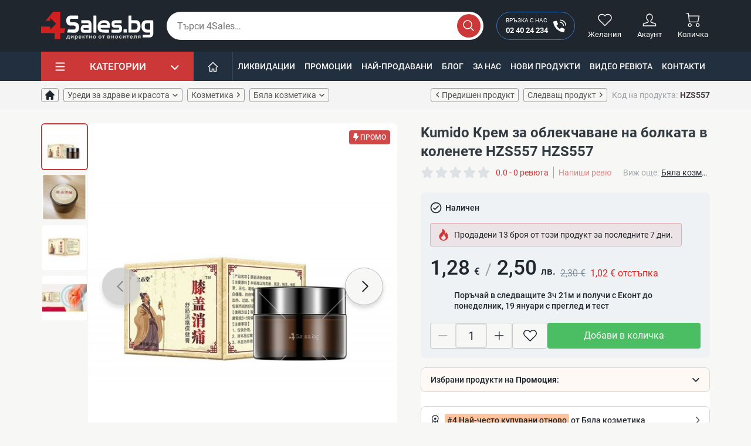

--- FILE ---
content_type: text/html; charset=utf-8
request_url: https://4sales.bg/kumido-krem-za-oblekchavane-na-bolkata-v-kolenete-hzs557-9106
body_size: 64777
content:
<!doctype html>
<html lang="bg-BG">

<head>
    
        

    <link rel="preconnect" href="https://www.clarity.ms/" />
    <link rel="preconnect" href="https://connect.facebook.net" />
    <link rel="preconnect" href="https://www.googletagmanager.com" />
    <link rel="preconnect" href="https://mc.yandex.ru" />
    <link rel="preconnect" href="https://static.hotjar.com" />
    <link rel="preconnect" href="https://www.google-analytics.com" />



        <script async src="https://www.googletagmanager.com/gtag/js?id=UA-38772241-1" type="8ac6e3f4939ed6b138ef8200-text/javascript"></script>
    <script type="8ac6e3f4939ed6b138ef8200-text/javascript">
        var gtag_ua_id = 'UA-38772241-1';
        var gtag_ga_id = '';
        var gtag_ads_id = 'AW-994418437';

        var gtm_currency_code = 'EUR'

        window.dataLayer = window.dataLayer || [];

        function gtag() {
            dataLayer.push(arguments);
        }

        gtag('js', new Date());

        gtag('config', gtag_ua_id);

        if (gtag_ga_id.length) {
            gtag('config', gtag_ga_id);
        }

        if (gtag_ads_id.length) {
            gtag('config', gtag_ads_id);
        }
    </script>

    <script type="8ac6e3f4939ed6b138ef8200-text/javascript">
      var sw_gtm_id = 'GTM-N5VSWW';
      (function (w, d, s, l, i){w[l]=w[l]||[];w[l].push({'gtm.start':
          new Date().getTime(),event:'gtm.js'});var f=d.getElementsByTagName(s)[0],
        j=d.createElement(s),dl=l!='dataLayer'?'&l='+l:'';j.async=true;j.src=
        'https://www.googletagmanager.com/gtm.js?id='+i+dl;f.parentNode.insertBefore(j,f);
      })(window, document, 'script', 'dataLayer', sw_gtm_id);</script>





    <meta charset="utf-8">


    <meta http-equiv="x-ua-compatible" content="ie=edge">



    <link rel="canonical" href="https://4sales.bg/kumido-krem-za-oblekchavane-na-bolkata-v-kolenete-hzs557-9106">

    <title>Kumido Крем за облекчаване на болката в коленете HZS557 ⭕️ ТОП Цена ❗️ HZS557 &mdash; 4sales</title>
    <meta name="title" content="Kumido Крем за облекчаване на болката в коленете HZS557 ⭕️ ТОП Цена ❗️ HZS557 &mdash; 4sales">
    <meta name="description" content="Kumido Крем за облекчаване на болката в коленете HZS557 HZS557 ✅ на цена от 🔥 1,28 € 🔥 Купи сега от онлайн магазин ⭐ 4sales ⭐ За повече посетете сайта или на ☎️ 02 40 24 234">
        <meta property="og:type" content="website">
    <meta property="og:locale" content="bg">
    <meta property="og:title" content="Kumido Крем за облекчаване на болката в коленете HZS557 ⭕️ ТОП Цена ❗️ HZS557 &mdash; 4sales">
    <meta property="og:description" content="Kumido Крем за облекчаване на болката в коленете HZS557 HZS557 ✅ на цена от 🔥 1,28 € 🔥 Купи сега от онлайн магазин ⭐ 4sales ⭐ За повече посетете сайта или на ☎️ 02 40 24 234">
    <meta property="og:url" content="https://4sales.bg/kumido-krem-za-oblekchavane-na-bolkata-v-kolenete-hzs557-9106">
    <meta property="og:image:type" content="image/jpeg">
        <meta name="generator" content="PrestaShop">
    <meta name="format-detection" content="telephone=no">
    <meta name="apple-mobile-web-app-capable" content="YES">
    <meta name="apple-mobile-web-app-status-bar-style" content="black-translucent">

                                        <meta name="robots" content="index, follow">
                        
    
    




    <meta name="viewport" content="width=device-width, initial-scale=1.0, maximum-scale=1.0, user-scalable=0">



    <link rel="icon" type="image/vnd.microsoft.icon" href="/img/favicon.ico?1691660640">
    <link rel="shortcut icon" type="image/x-icon" href="/img/favicon.ico?1691660640">



          <link rel="stylesheet" href="https://4sales.bg/themes/4salesTheme/assets/cache/theme-be2d4f557.css" type="text/css" media="all">
  




    


  <script type="8ac6e3f4939ed6b138ef8200-text/javascript">
        var jpresta_page_cached = true;
        var prestashop = {"cart":{"products":[],"totals":{"total":{"type":"total","label":"\u041e\u0431\u0449\u043e","amount":0,"value":"0,00\u00a0\u20ac"},"total_including_tax":{"type":"total","label":"\u041e\u0431\u0449\u043e (\u0441 \u0434\u0430\u043d\u044a\u043a)","amount":0,"value":"0,00\u00a0\u20ac"},"total_excluding_tax":{"type":"total","label":"\u041e\u0431\u0449\u043e (\u0431\u0435\u0437 \u0434\u0430\u043d\u044a\u043a)","amount":0,"value":"0,00\u00a0\u20ac"}},"subtotals":{"products":{"type":"products","label":"\u041c\u0435\u0436\u0434\u0438\u043d\u043d\u0430 \u0441\u0443\u043c\u0430","amount":0,"value":"0,00\u00a0\u20ac"},"discounts":null,"shipping":{"type":"shipping","label":"\u0414\u043e\u0441\u0442\u0430\u0432\u043a\u0430","amount":0,"value":"\u0411\u0435\u0437\u043f\u043b\u0430\u0442\u043d\u043e!"},"tax":null},"products_count":0,"summary_string":"0 \u0430\u0440\u0442\u0438\u043a\u0443\u043b\u0430","vouchers":{"allowed":1,"added":[]},"discounts":[{"id_cart_rule":"424348","id_customer":"0","date_from":"2025-06-26 12:00:00","date_to":"2027-12-31 12:00:00","description":"\u041d\u044e\u0437\u043b\u0435\u0442\u044a\u0440.","quantity":"99999","quantity_per_user":"1","priority":"1","partial_use":"0","code":"3RZE84","minimum_amount":"25.56","minimum_amount_tax":"1","minimum_amount_currency":"4","minimum_amount_shipping":"0","country_restriction":"0","carrier_restriction":"0","group_restriction":"0","cart_rule_restriction":"0","product_restriction":"0","shop_restriction":"0","free_shipping":"0","reduction_percent":"0.00","reduction_amount":"2.56","reduction_tax":"1","reduction_currency":"4","reduction_product":"0","reduction_exclude_special":"0","gift_product":"0","gift_product_attribute":"0","highlight":"1","active":"1","date_add":"2025-06-26 12:58:42","date_upd":"2025-09-12 12:19:51","id_lang":"3","name":"\u0410\u0431\u043e\u043d\u0430\u043c\u0435\u043d\u0442 \u0437\u0430 \u0411\u044e\u043b\u0435\u0442\u0438\u043d","quantity_for_user":1}],"minimalPurchase":0,"minimalPurchaseRequired":""},"currency":{"name":"\u0415\u0432\u0440\u043e","iso_code":"EUR","iso_code_num":"978","sign":"\u20ac"},"customer":{"lastname":"","firstname":"","email":"","birthday":"0000-00-00","newsletter":"0","newsletter_date_add":"0000-00-00 00:00:00","optin":"0","website":null,"company":null,"siret":null,"ape":null,"is_logged":false,"gender":{"type":null,"name":null},"addresses":[]},"language":{"name":"\u0431\u044a\u043b\u0433\u0430\u0440\u0441\u043a\u0438 \u0435\u0437\u0438\u043a (Bulgarian)","iso_code":"bg","locale":"bg-BG","language_code":"bg-bg","is_rtl":"0","date_format_lite":"Y-m-d","date_format_full":"Y-m-d H:i:s","id":3},"page":{"title":"","canonical":null,"meta":{"title":"Kumido \u041a\u0440\u0435\u043c \u0437\u0430 \u043e\u0431\u043b\u0435\u043a\u0447\u0430\u0432\u0430\u043d\u0435 \u043d\u0430 \u0431\u043e\u043b\u043a\u0430\u0442\u0430 \u0432 \u043a\u043e\u043b\u0435\u043d\u0435\u0442\u0435 HZS557","description":"\u0414\u0440\u0435\u0432\u043d\u0430 \u0444\u043e\u0440\u043c\u0443\u043b\u0430 \u043e\u0442 \u043a\u0438\u0442\u0430\u0439\u0441\u043a\u0430\u0442\u0430 \u043c\u0435\u0434\u0438\u0446\u0438\u043d\u0430, \u043d\u043e\u0441\u0438 \u043d\u0435\u0437\u0430\u0431\u0430\u0432\u043d\u0438 \u0440\u0435\u0437\u0443\u043b\u0442\u0430\u0442\u0438 \u0437\u0430 \u043e\u0431\u043b\u0435\u043a\u0447\u0430\u0432\u0430\u043d\u0435 \u043d\u0430 \u0431\u043e\u043b\u043a\u0430\u0442\u0430 \u0432 \u043a\u043e\u043b\u0435\u043d\u0435\u0442\u0435 \u043f\u0440\u0438 \u0440\u0430\u0437\u043b\u0438\u0447\u043d\u0438 \u0442\u0440\u0430\u0432\u043c\u0438 \u043d\u0430 \u043c\u0435\u043d\u0438\u0441\u043a\u0443\u0441\u0430, \u043e\u0442\u043e\u043a,\u00a0 \u043f\u043e\u0434\u0443\u0432\u0430\u043d\u0435, \u0441\u0438\u043d\u043e\u0432\u0438\u0442, \u0431\u043e\u043b\u043a\u0430 \u0432 \u043a\u0430\u043f\u0430\u0447\u043a\u0430\u0442\u0430, \u0431\u043e\u043b\u043a\u0438 \u0432 \u0441\u0442\u0430\u0432\u0438\u0442\u0435.","keywords":"","robots":"index"},"page_name":"product","body_classes":{"lang-bg":true,"lang-rtl":false,"country-BG":true,"currency-EUR":true,"layout-full-width":true,"page-product":true,"tax-display-disabled":true,"product-id-9106":true,"product-Kumido \u041a\u0440\u0435\u043c \u0437\u0430 \u043e\u0431\u043b\u0435\u043a\u0447\u0430\u0432\u0430\u043d\u0435 \u043d\u0430 \u0431\u043e\u043b\u043a\u0430\u0442\u0430 \u0432 \u043a\u043e\u043b\u0435\u043d\u0435\u0442\u0435 HZS557":true,"product-id-category-335":true,"product-id-manufacturer-0":true,"product-id-supplier-0":true,"product-available-for-order":true},"admin_notifications":[]},"shop":{"name":"4Sales","logo":"\/img\/4sales-logo-1691660640.jpg","stores_icon":"\/img\/logo_stores.png","favicon":"\/img\/favicon.ico"},"urls":{"base_url":"https:\/\/4sales.bg\/","current_url":"https:\/\/4sales.bg\/kumido-krem-za-oblekchavane-na-bolkata-v-kolenete-hzs557-9106","shop_domain_url":"https:\/\/4sales.bg","img_ps_url":"https:\/\/4sales.bg\/img\/","img_cat_url":"https:\/\/4sales.bg\/img\/c\/","img_lang_url":"https:\/\/4sales.bg\/img\/l\/","img_prod_url":"https:\/\/4sales.bg\/img\/p\/","img_manu_url":"https:\/\/4sales.bg\/img\/m\/","img_sup_url":"https:\/\/4sales.bg\/img\/su\/","img_ship_url":"https:\/\/4sales.bg\/img\/s\/","img_store_url":"https:\/\/4sales.bg\/img\/st\/","img_col_url":"https:\/\/4sales.bg\/img\/co\/","img_url":"https:\/\/4sales.bg\/themes\/4salesTheme\/assets\/img\/","css_url":"https:\/\/4sales.bg\/themes\/4salesTheme\/assets\/css\/","js_url":"https:\/\/4sales.bg\/themes\/4salesTheme\/assets\/js\/","pic_url":"https:\/\/4sales.bg\/upload\/","pages":{"address":"https:\/\/4sales.bg\/\u0430\u0434\u0440\u0435\u0441","addresses":"https:\/\/4sales.bg\/\u0430\u0434\u0440\u0435\u0441\u0438","authentication":"https:\/\/4sales.bg\/\u0432\u0445\u043e\u0434","cart":"https:\/\/4sales.bg\/\u043a\u043e\u043b\u0438\u0447\u043a\u0430","category":"https:\/\/4sales.bg\/index.php?controller=category","cms":"https:\/\/4sales.bg\/index.php?controller=cms","contact":"https:\/\/4sales.bg\/kontakti","discount":"https:\/\/4sales.bg\/\u043e\u0442\u0441\u0442\u044a\u043f\u043a\u0430","guest_tracking":"https:\/\/4sales.bg\/\u043f\u0440\u043e\u0441\u043b\u0435\u0434\u044f\u0432\u0430\u043d\u0435-\u043e\u0442-\u0433\u043e\u0441\u0442","history":"https:\/\/4sales.bg\/\u0438\u0441\u0442\u043e\u0440\u0438\u044f-\u043d\u0430-\u043f\u043e\u0440\u044a\u0447\u043a\u0438\u0442\u0435","identity":"https:\/\/4sales.bg\/\u0438\u0434\u0435\u043d\u0442\u0438\u0447\u043d\u043e\u0441\u0442","index":"https:\/\/4sales.bg\/","my_account":"https:\/\/4sales.bg\/\u043c\u043e\u044f\u0442-\u043f\u0440\u043e\u0444\u0438\u043b","order_confirmation":"https:\/\/4sales.bg\/\u043f\u043e\u0442\u0432\u044a\u0440\u0436\u0434\u0435\u043d\u0438\u0435-\u043d\u0430-\u043f\u043e\u0440\u044a\u0447\u043a\u0430\u0442\u0430","order_detail":"https:\/\/4sales.bg\/index.php?controller=order-detail","order_follow":"https:\/\/4sales.bg\/\u043f\u0440\u043e\u0441\u043b\u0435\u0434\u044f\u0432\u0430\u043d\u0435-\u043d\u0430-\u043f\u043e\u0440\u044a\u0447\u043a\u0430","order":"https:\/\/4sales.bg\/\u043f\u043e\u0440\u044a\u0447\u043a\u0430","order_return":"https:\/\/4sales.bg\/index.php?controller=order-return","order_slip":"https:\/\/4sales.bg\/\u043a\u0440\u0435\u0434\u0438\u0442\u043d\u043e-\u0438\u0437\u0432\u0435\u0441\u0442\u0438\u0435","pagenotfound":"https:\/\/4sales.bg\/\u0441\u0442\u0440\u0430\u043d\u0438\u0446\u0430\u0442\u0430-\u043d\u0435-\u0435-\u043d\u0430\u043c\u0435\u0440\u0435\u043d\u0430","password":"https:\/\/4sales.bg\/\u0432\u044a\u0437\u0441\u0442\u0430\u043d\u043e\u0432\u044f\u0432\u0430\u043d\u0435-\u043d\u0430-\u043f\u0430\u0440\u043e\u043b\u0430","pdf_invoice":"https:\/\/4sales.bg\/index.php?controller=pdf-invoice","pdf_order_return":"https:\/\/4sales.bg\/index.php?controller=pdf-order-return","pdf_order_slip":"https:\/\/4sales.bg\/index.php?controller=pdf-order-slip","prices_drop":"https:\/\/4sales.bg\/limitirani-oferti","product":"https:\/\/4sales.bg\/index.php?controller=product","search":"https:\/\/4sales.bg\/\u0442\u044a\u0440\u0441\u0435\u043d\u0435","sitemap":"https:\/\/4sales.bg\/karta-na-saita","stores":"https:\/\/4sales.bg\/\u043c\u0430\u0433\u0430\u0437\u0438\u043d\u0438","supplier":"https:\/\/4sales.bg\/\u0441\u043d\u0430\u0431\u0434\u0438\u0442\u0435\u043b","register":"https:\/\/4sales.bg\/\u0432\u0445\u043e\u0434?create_account=1","order_login":"https:\/\/4sales.bg\/\u043f\u043e\u0440\u044a\u0447\u043a\u0430?login=1","videos":"https:\/\/4sales.bg\/videos","blog":"https:\/\/4sales.bg\/blog","wishlist":"https:\/\/4sales.bg\/wishlist-list"},"alternative_langs":{"bg-bg":"https:\/\/4sales.bg\/kumido-krem-za-oblekchavane-na-bolkata-v-kolenete-hzs557-9106"},"theme_assets":"\/themes\/4salesTheme\/assets\/","actions":{"logout":"https:\/\/4sales.bg\/?mylogout="},"no_picture_image":{"bySize":{"cart-default":{"url":"https:\/\/4sales.bg\/img\/p\/bg-default-cart-default.jpg","width":80,"height":80},"cart_default":{"url":"https:\/\/4sales.bg\/img\/p\/bg-default-cart-default.jpg","width":80,"height":80},"m-scene-default":{"url":"https:\/\/4sales.bg\/img\/p\/bg-default-m-scene-default.jpg","width":161,"height":58},"m_scene_default":{"url":"https:\/\/4sales.bg\/img\/p\/bg-default-m-scene-default.jpg","width":161,"height":58},"hot-tab":{"url":"https:\/\/4sales.bg\/img\/p\/bg-default-hot-tab.jpg","width":196,"height":196},"hot_tab":{"url":"https:\/\/4sales.bg\/img\/p\/bg-default-hot-tab.jpg","width":196,"height":196},"hot-ex":{"url":"https:\/\/4sales.bg\/img\/p\/bg-default-hot-ex.jpg","width":216,"height":216},"hot_ex":{"url":"https:\/\/4sales.bg\/img\/p\/bg-default-hot-ex.jpg","width":216,"height":216},"small_default":{"url":"https:\/\/4sales.bg\/img\/p\/bg-default-small-default.jpg","width":250,"height":250},"small-default":{"url":"https:\/\/4sales.bg\/img\/p\/bg-default-small-default.jpg","width":250,"height":250},"home-default":{"url":"https:\/\/4sales.bg\/img\/p\/bg-default-home-default.jpg","width":250,"height":250},"home_default":{"url":"https:\/\/4sales.bg\/img\/p\/bg-default-home-default.jpg","width":250,"height":250},"hot-deal-l2":{"url":"https:\/\/4sales.bg\/img\/p\/bg-default-hot-deal-l2.jpg","width":300,"height":300},"hot_deal_l2":{"url":"https:\/\/4sales.bg\/img\/p\/bg-default-hot-deal-l2.jpg","width":300,"height":300},"scene-default":{"url":"https:\/\/4sales.bg\/img\/p\/bg-default-scene-default.jpg","width":870,"height":270},"scene_default":{"url":"https:\/\/4sales.bg\/img\/p\/bg-default-scene-default.jpg","width":870,"height":270},"medium-default":{"url":"https:\/\/4sales.bg\/img\/p\/bg-default-medium-default.jpg","width":500,"height":500},"medium_default":{"url":"https:\/\/4sales.bg\/img\/p\/bg-default-medium-default.jpg","width":500,"height":500},"thickbox-default":{"url":"https:\/\/4sales.bg\/img\/p\/bg-default-thickbox-default.jpg","width":600,"height":600},"thickbox_default":{"url":"https:\/\/4sales.bg\/img\/p\/bg-default-thickbox-default.jpg","width":600,"height":600},"large-default":{"url":"https:\/\/4sales.bg\/img\/p\/bg-default-large-default.jpg","width":600,"height":600},"large_default":{"url":"https:\/\/4sales.bg\/img\/p\/bg-default-large-default.jpg","width":600,"height":600}},"small":{"url":"https:\/\/4sales.bg\/img\/p\/bg-default-cart-default.jpg","width":80,"height":80},"medium":{"url":"https:\/\/4sales.bg\/img\/p\/bg-default-home-default.jpg","width":250,"height":250},"large":{"url":"https:\/\/4sales.bg\/img\/p\/bg-default-large-default.jpg","width":600,"height":600},"legend":""},"cms":{"about_us":"https:\/\/4sales.bg\/content\/za-nas-4","general_conditions":"https:\/\/4sales.bg\/content\/pravila-i-usloviya-za-polzvane-3"}},"configuration":{"display_taxes_label":false,"display_prices_tax_incl":true,"is_catalog":false,"show_prices":true,"opt_in":{"partner":false},"quantity_discount":{"type":"price","label":"\u0426\u0435\u043d\u0430"},"voucher_enabled":1,"return_enabled":0},"field_required":[],"breadcrumb":{"links":[{"title":"\u041d\u0430\u0447\u0430\u043b\u043e","url":"https:\/\/4sales.bg\/"},{"title":"\u0423\u0440\u0435\u0434\u0438 \u0437\u0430 \u0437\u0434\u0440\u0430\u0432\u0435 \u0438 \u043a\u0440\u0430\u0441\u043e\u0442\u0430","url":"https:\/\/4sales.bg\/82-zdrave-i-krasota"},{"title":"\u041a\u043e\u0437\u043c\u0435\u0442\u0438\u043a\u0430","url":"https:\/\/4sales.bg\/82-zdrave-i-krasota\/240-kozmetika"},{"title":"\u0411\u044f\u043b\u0430 \u043a\u043e\u0437\u043c\u0435\u0442\u0438\u043a\u0430","url":"https:\/\/4sales.bg\/240-kozmetika\/335-byala-kozmetika"},{"title":"Kumido \u041a\u0440\u0435\u043c \u0437\u0430 \u043e\u0431\u043b\u0435\u043a\u0447\u0430\u0432\u0430\u043d\u0435 \u043d\u0430 \u0431\u043e\u043b\u043a\u0430\u0442\u0430 \u0432 \u043a\u043e\u043b\u0435\u043d\u0435\u0442\u0435 HZS557","url":"https:\/\/4sales.bg\/kumido-krem-za-oblekchavane-na-bolkata-v-kolenete-hzs557-9106"}],"count":5},"link":{"protocol_link":"https:\/\/","protocol_content":"https:\/\/"},"time":1768561277,"static_token":"0b39ce47710daae9ea6f53d2712d8219","token":"bca4c877756688bd5e68d89d1d508325","jpresta":{"active":true},"theme_version":"1.7.5"};
        var psemailsubscription_subscription = "https:\/\/4sales.bg\/module\/ps_emailsubscription\/subscription";
        var recommend_categories = [{"id_sw_recommend":"6","recommend_type":"1","category_id":"2","title":"<div class=\"cbu-aibuy-login\">\u0418\u0437\u0431\u0440\u0430\u043d\u0438 \u043f\u0440\u043e\u0434\u0443\u043a\u0442\u0438 \u043d\u0430 <strong>\u041f\u0440\u043e\u043c\u043e\u0446\u0438\u044f<\/strong>:<\/div>\n<div class=\"1688-aibuy-drawer\"><\/div>\n<div class=\"1688-aibuy-search-icon\">\n<div class=\"cbu-aibuy-trigger-btn-container\">\n<div class=\"aibuy-trigger-btn-wrapper\"><\/div>\n<div class=\"aibuy-trigger-btn-text\"><\/div>\n<\/div>\n<\/div>\n<div class=\"1688-aibuy-screenshot\"><\/div>\n<div class=\"cbu-aibuy-login\"><\/div>\n<div class=\"1688-aibuy-drawer\"><\/div>\n<div class=\"1688-aibuy-search-icon\">\n<div class=\"cbu-aibuy-trigger-btn-container\">\n<div class=\"aibuy-trigger-btn-wrapper\"><\/div>\n<div class=\"aibuy-trigger-btn-text\"><\/div>\n<\/div>\n<\/div>\n<div class=\"1688-aibuy-screenshot\"><\/div>\n<div class=\"cbu-aibuy-login\"><\/div>\n<div class=\"1688-aibuy-drawer\"><\/div>\n<div class=\"1688-aibuy-search-icon\">\n<div class=\"cbu-aibuy-trigger-btn-container\">\n<div class=\"aibuy-trigger-btn-wrapper\"><\/div>\n<div class=\"aibuy-trigger-btn-text\"><\/div>\n<\/div>\n<\/div>\n<div class=\"1688-aibuy-screenshot\"><\/div>\n<div class=\"cbu-aibuy-login\"><\/div>\n<div class=\"1688-aibuy-drawer\"><\/div>\n<div class=\"1688-aibuy-search-icon\">\n<div class=\"cbu-aibuy-trigger-btn-container\">\n<div class=\"aibuy-trigger-btn-wrapper\"><\/div>\n<div class=\"aibuy-trigger-btn-text\"><\/div>\n<\/div>\n<\/div>\n<div class=\"1688-aibuy-screenshot\"><\/div>\n<div class=\"cbu-aibuy-login\"><\/div>\n<div class=\"1688-aibuy-drawer\"><\/div>\n<div class=\"1688-aibuy-search-icon\">\n<div class=\"cbu-aibuy-trigger-btn-container\">\n<div class=\"aibuy-trigger-btn-wrapper\"><\/div>\n<div class=\"aibuy-trigger-btn-text\"><\/div>\n<\/div>\n<\/div>\n<div class=\"1688-aibuy-screenshot\"><\/div>\n<div class=\"cbu-aibuy-login\"><\/div>\n<div class=\"1688-aibuy-drawer\"><\/div>\n<div class=\"1688-aibuy-search-icon\">\n<div class=\"cbu-aibuy-trigger-btn-container\">\n<div class=\"aibuy-trigger-btn-wrapper\"><\/div>\n<div class=\"aibuy-trigger-btn-text\"><\/div>\n<\/div>\n<\/div>\n<div class=\"1688-aibuy-screenshot\"><\/div>\n<div class=\"cbu-aibuy-login\"><\/div>\n<div class=\"1688-aibuy-drawer\"><\/div>\n<div class=\"1688-aibuy-search-icon\">\n<div class=\"cbu-aibuy-trigger-btn-container\">\n<div class=\"aibuy-trigger-btn-wrapper\"><\/div>\n<div class=\"aibuy-trigger-btn-text\"><\/div>\n<\/div>\n<\/div>\n<div class=\"1688-aibuy-screenshot\"><\/div>\n<div class=\"cbu-aibuy-login\"><\/div>\n<div class=\"1688-aibuy-drawer\"><\/div>\n<div class=\"1688-aibuy-search-icon\">\n<div class=\"cbu-aibuy-trigger-btn-container\">\n<div class=\"aibuy-trigger-btn-wrapper\"><\/div>\n<div class=\"aibuy-trigger-btn-text\"><\/div>\n<\/div>\n<\/div>\n<div class=\"1688-aibuy-screenshot\"><\/div>\n<div class=\"cbu-aibuy-login\"><\/div>\n<div class=\"1688-aibuy-drawer\"><\/div>\n<div class=\"1688-aibuy-search-icon\">\n<div class=\"cbu-aibuy-trigger-btn-container\">\n<div class=\"aibuy-trigger-btn-wrapper\"><\/div>\n<div class=\"aibuy-trigger-btn-text\"><\/div>\n<\/div>\n<\/div>\n<div class=\"1688-aibuy-screenshot\"><\/div>","description":"<div class=\"1688-aibuy-search-icon\">\n<div class=\"cbu-aibuy-trigger-btn-container\">\n<div class=\"aibuy-trigger-btn-wrapper\"><\/div>\n<div class=\"aibuy-trigger-btn-text\"><\/div>\n<\/div>\n<\/div>\n<div class=\"1688-aibuy-screenshot\"><\/div>\n<div class=\"cbu-aibuy-login\"><\/div>\n<div class=\"1688-aibuy-drawer\"><\/div>\n<div class=\"1688-aibuy-search-icon\">\n<div class=\"cbu-aibuy-trigger-btn-container\">\n<div class=\"aibuy-trigger-btn-wrapper\"><\/div>\n<div class=\"aibuy-trigger-btn-text\"><\/div>\n<\/div>\n<\/div>\n<div class=\"1688-aibuy-screenshot\"><\/div>\n<div class=\"cbu-aibuy-login\"><\/div>\n<div class=\"1688-aibuy-drawer\"><\/div>\n<div class=\"1688-aibuy-search-icon\">\n<div class=\"cbu-aibuy-trigger-btn-container\">\n<div class=\"aibuy-trigger-btn-wrapper\"><\/div>\n<div class=\"aibuy-trigger-btn-text\"><\/div>\n<\/div>\n<\/div>\n<div class=\"1688-aibuy-screenshot\"><\/div>\n<div class=\"cbu-aibuy-login\"><\/div>\n<div class=\"1688-aibuy-drawer\"><\/div>\n<div class=\"1688-aibuy-search-icon\">\n<div class=\"cbu-aibuy-trigger-btn-container\">\n<div class=\"aibuy-trigger-btn-wrapper\"><\/div>\n<div class=\"aibuy-trigger-btn-text\"><\/div>\n<\/div>\n<\/div>\n<div class=\"1688-aibuy-screenshot\"><\/div>\n<div class=\"cbu-aibuy-login\"><\/div>\n<div class=\"1688-aibuy-drawer\"><\/div>\n<div class=\"1688-aibuy-search-icon\">\n<div class=\"cbu-aibuy-trigger-btn-container\">\n<div class=\"aibuy-trigger-btn-wrapper\"><\/div>\n<div class=\"aibuy-trigger-btn-text\"><\/div>\n<\/div>\n<\/div>\n<div class=\"1688-aibuy-screenshot\"><\/div>\n<div class=\"cbu-aibuy-login\"><\/div>\n<div class=\"1688-aibuy-drawer\"><\/div>\n<div class=\"1688-aibuy-search-icon\">\n<div class=\"cbu-aibuy-trigger-btn-container\">\n<div class=\"aibuy-trigger-btn-wrapper\"><\/div>\n<div class=\"aibuy-trigger-btn-text\"><\/div>\n<\/div>\n<\/div>\n<div class=\"1688-aibuy-screenshot\"><\/div>\n<div class=\"cbu-aibuy-login\"><\/div>\n<div class=\"1688-aibuy-drawer\"><\/div>\n<div class=\"1688-aibuy-search-icon\">\n<div class=\"cbu-aibuy-trigger-btn-container\">\n<div class=\"aibuy-trigger-btn-wrapper\"><\/div>\n<div class=\"aibuy-trigger-btn-text\"><\/div>\n<\/div>\n<\/div>\n<div class=\"1688-aibuy-screenshot\"><\/div>\n<div class=\"cbu-aibuy-login\"><\/div>\n<div class=\"1688-aibuy-drawer\"><\/div>\n<div class=\"1688-aibuy-search-icon\">\n<div class=\"cbu-aibuy-trigger-btn-container\">\n<div class=\"aibuy-trigger-btn-wrapper\"><\/div>\n<div class=\"aibuy-trigger-btn-text\"><\/div>\n<\/div>\n<\/div>\n<div class=\"1688-aibuy-screenshot\"><\/div>\n<div class=\"cbu-aibuy-login\"><\/div>\n<div class=\"1688-aibuy-drawer\"><\/div>\n<div class=\"1688-aibuy-search-icon\">\n<div class=\"cbu-aibuy-trigger-btn-container\">\n<div class=\"aibuy-trigger-btn-wrapper\"><\/div>\n<div class=\"aibuy-trigger-btn-text\"><\/div>\n<\/div>\n<\/div>\n<div class=\"1688-aibuy-screenshot\"><\/div>","is_expanded":"0","display_thumbnail":"1","display_pdp":"1","display_cart":"1","display_order":"1","display_cart_modal":"1","active":"1","date_add":"2024-11-04 10:29:52","date_upd":"2025-08-19 14:36:52","products":[{"id_sw_recommend_product":"26","sw_recommend_id":"6","product_id":"15847","title":"\u0414\u0430\u043c\u0441\u043a\u0438 \u0430\u0440\u0430\u0431\u0441\u043a\u0438 \u043f\u0430\u0440\u0444\u044e\u043c Lattafa Yara for Women Eau de Parfum Spray 100 ml","employee_id":"0","date_add":"2025-01-09 16:49:37","date_upd":"2025-08-19 14:36:52","price":19.42999999999999971578290569595992565155029296875,"price_value":"19,43\u00a0\u20ac","url":"https:\/\/4sales.bg\/damski-arabski-parfyum-lattafa-yara-for-women-eau-de-parfum-spray-100-ml-15847","has_variants":false,"id_product_attribute":0,"image_url":"<img src=\"\/img\/tmp\/product_mini_100_15847.jpg?time=1768561277\" alt=\"\" class=\"imgm img-thumbnail\" \/>"},{"id_sw_recommend_product":"27","sw_recommend_id":"6","product_id":"1218","title":"\u0421\u043c\u0435\u0441\u0438\u0442\u0435\u043b \u0437\u0430 \u0432\u043e\u0434\u0430 \u0441 \u043d\u0430\u0433\u0440\u0435\u0432\u0430\u0442\u0435\u043b \u0437\u0430 \u043c\u0438\u0433\u043d\u043e\u0432\u0435\u043d\u043e \u0437\u0430\u0433\u0440\u044f\u0432\u0430\u043d\u0435 3000W TV69","employee_id":"0","date_add":"2025-01-09 16:49:37","date_upd":"2025-08-19 14:36:52","price":14.82000000000000028421709430404007434844970703125,"price_value":"14,82\u00a0\u20ac","url":"https:\/\/4sales.bg\/smesitel-za-voda-s-nagrevatel-za-mignoveno-zagryavane-3000w-1218","has_variants":true,"id_product_attribute":2797,"image_url":"<img src=\"\/img\/tmp\/product_mini_100_1218.jpg?time=1768561277\" alt=\"\" class=\"imgm img-thumbnail\" \/>"},{"id_sw_recommend_product":"28","sw_recommend_id":"6","product_id":"10004","title":"\u0421\u043e\u043b\u0430\u0440\u043d\u0430 \u043b\u0430\u043c\u043f\u0430 \u0441\u044a\u0441 \u0441\u0435\u043d\u0437\u043e\u0440 \u0437\u0430 \u0434\u0432\u0438\u0436\u0435\u043d\u0438\u0435 \u0438 150 COB \u0434\u0438\u043e\u0434\u0438 LL-006 H LED75","employee_id":"0","date_add":"2025-01-09 16:49:37","date_upd":"2025-08-19 14:36:52","price":11.25,"price_value":"11,25\u00a0\u20ac","url":"https:\/\/4sales.bg\/solarna-lampa-ss-senzor-za-dvizhenie-i-150-cob-diodi-h-led75-ll-006-10004","has_variants":false,"id_product_attribute":0,"image_url":"<img src=\"\/img\/tmp\/product_mini_100_10004.jpg?time=1768561277\" alt=\"\" class=\"imgm img-thumbnail\" \/>"},{"id_sw_recommend_product":"29","sw_recommend_id":"6","product_id":"6834","title":"\u0422\u0440\u043e\u0439\u043d\u0430 \u0440\u0435\u0442\u0440\u043e \u043f\u0440\u0435\u0441\u0430 \u0437\u0430 \u043a\u044a\u0434\u0440\u0435\u043d\u0435 \u043d\u0430 \u043a\u043e\u0441\u0430\u0442\u0430 TV673","employee_id":"0","date_add":"2025-01-09 16:49:37","date_upd":"2025-08-19 14:36:52","price":10.2200000000000006394884621840901672840118408203125,"price_value":"10,22\u00a0\u20ac","url":"https:\/\/4sales.bg\/trojna-retro-presa-za-kdrene-na-kosata-v-zlatist-cvyat-tv673-6834","has_variants":true,"id_product_attribute":7261,"image_url":"<img src=\"\/img\/tmp\/product_mini_100_6834.jpg?time=1768561277\" alt=\"\" class=\"imgm img-thumbnail\" \/>"},{"id_sw_recommend_product":"30","sw_recommend_id":"6","product_id":"10842","title":"\u0423\u043d\u0438\u0432\u0435\u0440\u0441\u0430\u043b\u0435\u043d \u0443\u0434\u044a\u043b\u0436\u0438\u0442\u0435\u043b \u0437\u0430 \u043a\u0440\u0430\u043d TV1195","employee_id":"0","date_add":"2025-01-09 16:49:37","date_upd":"2025-08-19 14:36:52","price":1.9899999999999999911182158029987476766109466552734375,"price_value":"1,99\u00a0\u20ac","url":"https:\/\/4sales.bg\/universalen-udlzhitel-za-kran-1080-gradusa-10842","has_variants":false,"id_product_attribute":0,"image_url":"<img src=\"\/img\/tmp\/product_mini_100_10842.jpg?time=1768561277\" alt=\"\" class=\"imgm img-thumbnail\" \/>"},{"id_sw_recommend_product":"31","sw_recommend_id":"6","product_id":"17721","title":"\u041f\u0440\u043e\u0434\u0443\u043a\u0442 \u0438\u0437\u043d\u0435\u043d\u0430\u0434\u0430 \u0437\u0430 2025\u0433.","employee_id":"0","date_add":"2025-01-22 13:43:48","date_upd":"2025-08-19 14:36:52","price":3.060000000000000053290705182007513940334320068359375,"price_value":"3,06\u00a0\u20ac","url":"https:\/\/4sales.bg\/produkt-iznenada-17721","has_variants":false,"id_product_attribute":0,"image_url":"<img src=\"\/img\/tmp\/product_mini_100_17721.jpg?time=1768561277\" alt=\"\" class=\"imgm img-thumbnail\" \/>"},{"id_sw_recommend_product":"33","sw_recommend_id":"6","product_id":"20498","title":"LaBubu, \u043e\u0447\u0430\u0440\u043e\u0432\u0430\u0442\u0435\u043b\u0435\u043d \u0433\u0435\u0440\u043e\u0439 \u043e\u0442 \u0432\u0441\u0435\u043b\u0435\u043d\u0430\u0442\u0430 \u043d\u0430 Pop Mart","employee_id":"0","date_add":"2025-07-17 09:44:52","date_upd":"2025-08-19 14:36:52","price":5.62000000000000010658141036401502788066864013671875,"price_value":"5,62\u00a0\u20ac","url":"https:\/\/4sales.bg\/labubu-ocharovatelen-geroj-ot-vselenata-na-pop-mart--20498","has_variants":false,"id_product_attribute":0,"image_url":"<img src=\"\/img\/tmp\/product_mini_100_20498.jpg?time=1768561277\" alt=\"\" class=\"imgm img-thumbnail\" \/>"}]},{"id_sw_recommend":"7","recommend_type":"1","category_id":"2","title":"\u041a\u0443\u043f\u0438 \u043f\u0440\u043e\u0434\u0443\u043a\u0442 \u043d\u0430 \u0441\u0442\u043e\u0439\u043d\u043e\u0441\u0442 \u0434\u043e <strong>15 <span color=\"#1f262d\" face=\"Roboto, sans-serif\" style=\"color: #1f262d; font-family: Roboto, sans-serif;\"><span style=\"font-size: 17px; text-wrap-mode: nowrap; background-color: #ffffff;\">\u0435\u0432\u0440\u043e<\/span><\/span><\/strong>\u00a0 \u0441\u0430\u043c\u043e \u0437\u0430\u00a0<span style=\"color: #1f262d; font-family: Roboto, sans-serif; font-size: 20px; font-weight: 600; text-wrap-mode: nowrap; background-color: #ffffff;\">3,06<\/span><span style=\"box-sizing: border-box; display: inline-block; font-size: 17px; line-height: 16px; margin: 0px 0px 0px 3px; padding: 0px 0px 2px; color: #1f262d; font-family: Roboto, sans-serif; text-wrap-mode: nowrap; background-color: #ffffff;\">\u20ac<\/span>\r\n<div class=\"cbu-aibuy-login\"><\/div>\r\n<div class=\"1688-aibuy-drawer\"><\/div>\r\n<div class=\"1688-aibuy-search-icon\">\r\n<div class=\"cbu-aibuy-trigger-btn-container\">\r\n<div class=\"aibuy-trigger-btn-wrapper\"><\/div>\r\n<div class=\"aibuy-trigger-btn-text\"><\/div>\r\n<\/div>\r\n<\/div>\r\n<div class=\"1688-aibuy-screenshot\"><\/div>\r\n<div class=\"cbu-aibuy-login\"><\/div>\r\n<div class=\"1688-aibuy-drawer\"><\/div>\r\n<div class=\"1688-aibuy-search-icon\">\r\n<div class=\"cbu-aibuy-trigger-btn-container\">\r\n<div class=\"aibuy-trigger-btn-wrapper\"><\/div>\r\n<div class=\"aibuy-trigger-btn-text\"><\/div>\r\n<\/div>\r\n<\/div>\r\n<div class=\"1688-aibuy-screenshot\"><\/div>\r\n<div class=\"cbu-aibuy-login\"><\/div>\r\n<div class=\"1688-aibuy-drawer\"><\/div>\r\n<div class=\"1688-aibuy-search-icon\">\r\n<div class=\"cbu-aibuy-trigger-btn-container\">\r\n<div class=\"aibuy-trigger-btn-wrapper\"><\/div>\r\n<div class=\"aibuy-trigger-btn-text\"><\/div>\r\n<\/div>\r\n<\/div>\r\n<div class=\"1688-aibuy-screenshot\"><\/div>\r\n<div style=\"position: fixed; bottom: 10px; right: 50%; transform: translateX(50%); padding: 10px; margin: 0px; background: rgb(23, 23, 23); color: rgb(218, 218, 218); z-index: 999999999; border-radius: 5px; visibility: hidden; box-shadow: rgba(0, 0, 0, 0.02) 2px 3px 7px 2px;\"><\/div>\r\n<div style=\"position: absolute; border: 1px dashed rgba(176, 37, 255, 0.41); border-radius: 5px; visibility: hidden; background: transparent; margin: 0px; padding: 0px; box-shadow: rgba(0, 0, 0, 0.02) 2px 3px 7px 2px; left: 0px; top: 0px; width: 0px; height: 0px;\"><\/div>\r\n<div name=\"aibuy-plugin-check\" style=\"display: none;\"><\/div>\r\n<div class=\"cbu-aibuy-login\"><\/div>\r\n<div class=\"1688-aibuy-drawer\"><\/div>\r\n<div class=\"1688-aibuy-search-icon\" style=\"display: none;\">\r\n<div class=\"cbu-aibuy-trigger-btn-container \">\r\n<div class=\"cbu-aibuy--dropdown-trigger aibuy-trigger-btn-wrapper\"><img src=\"chrome-extension:\/\/ecpkhbhhpfjkkcedaejmpaabpdgcaegc\/assets\/search-image-icon.png\" alt=\"\" \/><\/div>\r\n<\/div>\r\n<\/div>\r\n<div class=\"1688-aibuy-screenshot\"><\/div>","description":"<div class=\"cbu-aibuy-login\"><\/div>\r\n<div class=\"1688-aibuy-drawer\"><\/div>\r\n<div class=\"1688-aibuy-search-icon\">\r\n<div class=\"cbu-aibuy-trigger-btn-container\">\r\n<div class=\"aibuy-trigger-btn-wrapper\"><\/div>\r\n<div class=\"aibuy-trigger-btn-text\"><\/div>\r\n<\/div>\r\n<\/div>\r\n<div class=\"1688-aibuy-screenshot\"><\/div>\r\n<div class=\"cbu-aibuy-login\"><\/div>\r\n<div class=\"1688-aibuy-drawer\"><\/div>\r\n<div class=\"1688-aibuy-search-icon\">\r\n<div class=\"cbu-aibuy-trigger-btn-container\">\r\n<div class=\"aibuy-trigger-btn-wrapper\"><\/div>\r\n<div class=\"aibuy-trigger-btn-text\"><\/div>\r\n<\/div>\r\n<\/div>\r\n<div class=\"1688-aibuy-screenshot\"><\/div>\r\n<div class=\"cbu-aibuy-login\"><\/div>\r\n<div class=\"1688-aibuy-drawer\"><\/div>\r\n<div class=\"1688-aibuy-search-icon\">\r\n<div class=\"cbu-aibuy-trigger-btn-container\">\r\n<div class=\"aibuy-trigger-btn-wrapper\"><\/div>\r\n<div class=\"aibuy-trigger-btn-text\"><\/div>\r\n<\/div>\r\n<\/div>\r\n<div class=\"1688-aibuy-screenshot\"><\/div>\r\n<div style=\"position: fixed; bottom: 10px; right: 50%; transform: translateX(50%); padding: 10px; margin: 0px; background: #171717; color: #dadada; z-index: 999999999; border-radius: 5px; visibility: hidden; box-shadow: rgba(0, 0, 0, 0.02) 2px 3px 7px 2px;\"><\/div>\r\n<div style=\"position: absolute; border: 1px dashed rgba(176, 37, 255, 0.41); border-radius: 5px; visibility: hidden; background: transparent; margin: 0px; padding: 0px; box-shadow: rgba(0, 0, 0, 0.02) 2px 3px 7px 2px;\"><\/div>\r\n<div name=\"aibuy-plugin-check\" style=\"display: none;\"><\/div>\r\n<div class=\"cbu-aibuy-login\"><\/div>\r\n<div class=\"1688-aibuy-drawer\"><\/div>\r\n<div class=\"1688-aibuy-search-icon\" style=\"display: none;\">\r\n<div class=\"cbu-aibuy-trigger-btn-container \">\r\n<div class=\"cbu-aibuy--dropdown-trigger aibuy-trigger-btn-wrapper\"><img src=\"chrome-extension:\/\/ecpkhbhhpfjkkcedaejmpaabpdgcaegc\/assets\/search-image-icon.png\" alt=\"\" \/><\/div>\r\n<\/div>\r\n<\/div>\r\n<div class=\"1688-aibuy-screenshot\"><\/div>","is_expanded":"0","display_thumbnail":"1","display_pdp":"0","display_cart":"1","display_order":"1","display_cart_modal":"1","active":"1","date_add":"2024-11-28 12:34:03","date_upd":"2026-01-01 14:50:15","products":[{"id_sw_recommend_product":"21","sw_recommend_id":"7","product_id":"17721","title":"\u041f\u0440\u043e\u0434\u0443\u043a\u0442 \u0438\u0437\u043d\u0435\u043d\u0430\u0434\u0430","employee_id":"0","date_add":"2024-11-28 12:34:03","date_upd":"2026-01-01 14:50:15","price":3.060000000000000053290705182007513940334320068359375,"price_value":"3,06\u00a0\u20ac","url":"https:\/\/4sales.bg\/produkt-iznenada-17721","has_variants":false,"id_product_attribute":0,"image_url":"<img src=\"\/img\/tmp\/product_mini_100_17721.jpg?time=1768561277\" alt=\"\" class=\"imgm img-thumbnail\" \/>"}]}];
        var recommend_categories_ids = ["2","82","240","335"];
        var sw_category_tree_display = 0;
        var sw_double_currency_settings = {"source_currency_iso_code":"EUR","destination_currency_iso_code":"BGN","destination_currency_symbol":"\u043b\u0432.","exchange_rate":1.9558299999999999574384901279699988663196563720703125};
        var sw_econt_delivery_info_url = "https:\/\/4sales.bg\/module\/sw_econt\/delivery?api_key=49751ca94fcd4d7b";
        var sw_google_grecaptcha_key = "6LfmSDcfAAAAAFbnLc0sNz5oVr7mStcRm01oXdHE";
        var sw_gtm_ga4 = "";
        var sw_gtm_google_adds = "AW-994418437";
        var sw_gtm_id = "GTM-N5VSWW";
        var sw_gtm_ua_id = "UA-38772241-1";
        var sw_liveblock_live_sales = {"timeout":10,"display_time":10,"sort_order":"ASC","period":3,"products":[{"id_sw_live_block_popup":"50824","order_detail_id":"915586","product_id":"12780","product_name":"\u041a\u0443\u0445\u043d\u0435\u043d\u0441\u043a\u0430 \u0433\u0443\u043c\u0435\u043d\u0430 \u0440\u044a\u043a\u0430\u0432\u0438\u0446\u0430 \u0437\u0430 \u0433\u043e\u0440\u0435\u0449\u0438 \u0441\u044a\u0434\u043e\u0432\u0435","customer_name":"\u0418\u0432\u043e \u043e\u0442 \u0433\u0440. \u0422\u044a\u0440\u0433\u043e\u0432\u0438\u0449\u0435","product_url":"https:\/\/4sales.bg\/kukhnenska-gumena-rkavica-za-goresshi-sdove-12780","image_url":"https:\/\/4sales.bg\/109569-small-default\/kukhnenska-gumena-rkavica-za-goresshi-sdove.jpg","price":"5,57\u00a0\u20ac","date_add":"2026-01-16 10:01:07"},{"id_sw_live_block_popup":"50825","order_detail_id":"915587","product_id":"13978","product_name":"\u041a\u0430\u0441\u0435\u0440\u043e\u043b\u0430 \u0441 \u043a\u0430\u043f\u0430\u043a Goldmann GM 1303-16,\u0410\u043b\u0443\u043c\u0438\u043d\u0438\u0439, \u041c\u0440\u0430\u043c\u043e\u0440\u043d\u043e \u043f\u043e\u043a\u0440\u0438\u0442\u0438\u0435 - \u0420\u0430\u0437\u043c\u0435\u0440 : 20\u0441\u043c","customer_name":"\u0418\u0432\u043e \u043e\u0442 \u0433\u0440. \u0422\u044a\u0440\u0433\u043e\u0432\u0438\u0449\u0435","product_url":"https:\/\/4sales.bg\/kaserola-s-kapak-goldmann-gm-1303-16-1620sm-aluminij-mram-pokr-cheren-13978","image_url":"https:\/\/4sales.bg\/112325-small-default\/kaserola-s-kapak-goldmann-gm-1303-16-1620sm-aluminij-mram-pokr-cheren.jpg","price":"17,90\u00a0\u20ac","date_add":"2026-01-16 10:01:07"},{"id_sw_live_block_popup":"50826","order_detail_id":"915588","product_id":"13959","product_name":"\u0422\u0438\u0433\u0430\u043d Goldmann GM-0420,\u041b\u044f\u0442 \u0430\u043b\u0443\u043c\u0438\u043d\u0438\u0439,\u041a\u0435\u0440\u0430\u043c\u0438\u0447\u043d\u043e \u043f\u043e\u043a\u0440\u0438\u0442\u0438\u0435,\u0418\u043d\u0434\u0443\u043a\u0446\u0438\u044f - \u0420\u0430\u0437\u043c\u0435\u0440 : 24\u0441\u043c.","customer_name":"\u0418\u0432\u043e \u043e\u0442 \u0433\u0440. \u0422\u044a\u0440\u0433\u043e\u0432\u0438\u0449\u0435","product_url":"https:\/\/4sales.bg\/tigan-goldmann-gm-0420-202428sm-lyat-aluminij-keram-pokr-indukciya-13959","image_url":"https:\/\/4sales.bg\/112208-small-default\/tigan-goldmann-gm-0420-202428sm-lyat-aluminij-keram-pokr-indukciya.jpg","price":"21,63\u00a0\u20ac","date_add":"2026-01-16 10:01:07"},{"id_sw_live_block_popup":"50827","order_detail_id":"915589","product_id":"13975","product_name":"\u0422\u0435\u043d\u0434\u0436\u0435\u0440\u0430 Goldmann GM 1300,\u0410\u043b\u0443\u043c\u0438\u043d\u0438\u0439,\u041c\u0440\u0430\u043c\u043e\u0440\u043d\u043e \u043f\u043e\u043a\u0440\u0438\u0442\u0438\u0435 - \u0420\u0430\u0437\u043c\u0435\u0440 : 22\u0441\u043c","customer_name":"\u0418\u0432\u043e \u043e\u0442 \u0433\u0440. \u0422\u044a\u0440\u0433\u043e\u0432\u0438\u0449\u0435","product_url":"https:\/\/4sales.bg\/tendzhera-goldmann-gm-1300aluminijmramorno-pokritie-13975","image_url":"https:\/\/4sales.bg\/112331-small-default\/tendzhera-goldmann-gm-1300aluminijmramorno-pokritie.jpg","price":"20,40\u00a0\u20ac","date_add":"2026-01-16 10:01:07"},{"id_sw_live_block_popup":"50828","order_detail_id":"915597","product_id":"20371","product_name":"\u041c\u0438\u043d\u0438 \u0441\u043c\u0430\u0440\u0442\u0444\u043e\u043d,  3G WCDMA XS18 Pro - \u0426\u0432\u044f\u0442 : \u0427\u0435\u0440\u0435\u043d","customer_name":"\u041b\u044e\u0431\u043a\u0430 \u043e\u0442 \u0433\u0440. \u0421\u043e\u0444\u0438\u044f","product_url":"https:\/\/4sales.bg\/mini-smartfon-3g-wcdma-20371","image_url":"https:\/\/4sales.bg\/158211-small-default\/mini-smartfon-3g-wcdma.jpg","price":"45,50\u00a0\u20ac","date_add":"2026-01-16 10:11:12"},{"id_sw_live_block_popup":"50829","order_detail_id":"915598","product_id":"9753","product_name":"BB \u043a\u0440\u0435\u043c \u0437\u0430 \u043b\u0438\u0446\u0435 \u0437\u0430 \u0432\u0441\u0435\u043a\u0438 \u0442\u0438\u043f \u043a\u043e\u0436\u0430, 24 \u0447\u0430\u0441\u0430 - HZS851 - \u0412\u0430\u0440\u0438\u0430\u043d\u0442\u0438 : 2","customer_name":"Emil \u043e\u0442 \u0433\u0440. \u0415\u043b\u0438\u043d \u041f\u0435\u043b\u0438\u043d","product_url":"https:\/\/4sales.bg\/bb-krem-za-lice-za-vseki-tip-kozha-24-chasa-hzs851-9753","image_url":"https:\/\/4sales.bg\/161658-small-default\/bb-krem-za-lice-za-vseki-tip-kozha-24-chasa-hzs851.jpg","price":"1,69\u00a0\u20ac","date_add":"2026-01-16 10:12:44"},{"id_sw_live_block_popup":"50830","order_detail_id":"915599","product_id":"8410","product_name":"\u0425\u0438\u0434\u0440\u0430\u0442\u0438\u0440\u0430\u0449 \u0438\u0437\u043c\u0438\u0432\u0430\u0449 \u0433\u0435\u043b - \u043a\u0440\u0435\u043c \u0437\u0430 \u043b\u0438\u0446\u0435, \u0440\u0430\u0437\u043b\u0438\u0447\u043d\u0438 \u0432\u0438\u0434\u043e\u0432\u0435 HZS430 - \u0412\u0430\u0440\u0438\u0430\u043d\u0442\u0438 : 1","customer_name":"Emil \u043e\u0442 \u0433\u0440. \u0415\u043b\u0438\u043d \u041f\u0435\u043b\u0438\u043d","product_url":"https:\/\/4sales.bg\/khidratirassh-izmivassh-gel-krem-za-lice-razlichni-vidove-hzs430-8410","image_url":"https:\/\/4sales.bg\/71943-small-default\/khidratirassh-izmivassh-gel-krem-za-lice-razlichni-vidove-hzs430.jpg","price":"0,97\u00a0\u20ac","date_add":"2026-01-16 10:12:44"},{"id_sw_live_block_popup":"50831","order_detail_id":"915602","product_id":"10285","product_name":"\u0421\u043c\u0430\u0440\u0442 \u0433\u0440\u0438\u0432\u043d\u0430, \u0432\u043e\u0434\u043e\u0443\u0441\u0442\u043e\u0439\u0447\u0438\u0432\u0430 SMW13","customer_name":"\u0412\u0430\u043b\u044f \u043e\u0442 \u0433\u0440.  \u0441.\u0422\u043b\u0430\u0447\u0435\u043d\u0435","product_url":"https:\/\/4sales.bg\/smart-grivna-vodoustojchiva-smw13-10285","image_url":"https:\/\/4sales.bg\/91669-small-default\/smart-grivna-vodoustojchiva-smw13.jpg","price":"11,20\u00a0\u20ac","date_add":"2026-01-16 10:18:38"},{"id_sw_live_block_popup":"50832","order_detail_id":"915604","product_id":"8110","product_name":"\u041d\u0435\u043e\u043f\u0440\u0435\u043d\u043e\u0432\u0438 \u0443\u043d\u0438\u0441\u0435\u043a\u0441 \u043a\u043e\u043b\u0430\u043d\u0438 \u0437\u0430 \u043e\u0442\u0441\u043b\u0430\u0431\u0432\u0430\u043d\u0435,TV968","customer_name":"\u041f\u043b\u0430\u043c\u0435\u043d\u0430 \u043e\u0442 \u0433\u0440. \u041c\u0430\u0440\u0442\u0435\u043d","product_url":"https:\/\/4sales.bg\/neoprenovi-uniseks-kolani-za-otslabvanetv968-8110","image_url":"https:\/\/4sales.bg\/131710-small-default\/neoprenovi-uniseks-kolani-za-otslabvanetv968.jpg","price":"6,08\u00a0\u20ac","date_add":"2026-01-16 10:20:09"},{"id_sw_live_block_popup":"50833","order_detail_id":"915607","product_id":"7559","product_name":"\u041a\u043e\u043c\u043f\u043b\u0435\u043a\u0442 \u043e\u0442 \u0434\u0432\u0430 \u0431\u0440\u043e\u044f \u0435\u0440\u0433\u043e\u043d\u043e\u043c\u0438\u0447\u043d\u0438 \u0432\u044a\u0437\u0433\u043b\u0430\u0432\u043d\u0438\u0446\u0438 \u0437\u0430 \u0441\u0435\u0434\u0430\u043b\u043a\u0430 \u0441 \u043b\u0430\u0441\u0442\u0438\u043a \u0437\u0430 \u0430\u0432\u0442\u043e\u043c\u043e\u0431\u0438\u043b - \u041c\u043e\u0434\u0435\u043b : BMW","customer_name":"\u0411\u0438\u0441\u0435\u0440 \u043e\u0442 \u0433\u0440. \u042f\u0433\u043e\u0434\u043e\u0432\u043e","product_url":"https:\/\/4sales.bg\/komplekt-ot-dva-broya-ergonomichni-vzglavnici-za-sedalka-s-lastik-za-avtomobil-7559","image_url":"https:\/\/4sales.bg\/63137-small-default\/komplekt-ot-dva-broya-ergonomichni-vzglavnici-za-sedalka-s-lastik-za-avtomobil.jpg","price":"12,73\u00a0\u20ac","date_add":"2026-01-16 10:25:05"},{"id_sw_live_block_popup":"50834","order_detail_id":"915610","product_id":"1218","product_name":"\u0421\u043c\u0435\u0441\u0438\u0442\u0435\u043b \u0437\u0430 \u0432\u043e\u0434\u0430 \u0441 \u043d\u0430\u0433\u0440\u0435\u0432\u0430\u0442\u0435\u043b \u0437\u0430 \u043c\u0438\u0433\u043d\u043e\u0432\u0435\u043d\u043e \u0437\u0430\u0433\u0440\u044f\u0432\u0430\u043d\u0435 3000W TV69 - \u0412\u0430\u0440\u0438\u0430\u043d\u0442\u0438 : \u0417\u0430 \u0441\u0442\u0435\u043d\u0430","customer_name":"\u0410\u043d\u0435\u043b\u0438\u044f \u043e\u0442 \u0433\u0440. \u0421\u0442\u0430\u0440\u0430 \u0417\u0430\u0433\u043e\u0440\u0430","product_url":"https:\/\/4sales.bg\/smesitel-za-voda-s-nagrevatel-za-mignoveno-zagryavane-3000w-1218","image_url":"https:\/\/4sales.bg\/161718-small-default\/smesitel-za-voda-s-nagrevatel-za-mignoveno-zagryavane-3000w.jpg","price":"14,82\u00a0\u20ac","date_add":"2026-01-16 10:33:20"},{"id_sw_live_block_popup":"50835","order_detail_id":"915616","product_id":"3273","product_name":"\u0434-\u0440 \u041b\u0438\u0432\u0430\u0439\u043d \u041a\u043e\u043b\u0430\u043d \u0437\u0430 \u0433\u0440\u044a\u0431 - \u043c\u0430\u0433\u043d\u0438\u0442\u0435\u043d TV177","customer_name":"Ivanka \u043e\u0442 \u0433\u0440. \u0412\u0435\u043b\u0438\u043d\u0433\u0440\u0430\u0434","product_url":"https:\/\/4sales.bg\/d-r-livajn-kolan-za-grb-magniten-3273","image_url":"https:\/\/4sales.bg\/30432-small-default\/d-r-livajn-kolan-za-grb-magniten.jpg","price":"2,51\u00a0\u20ac","date_add":"2026-01-16 10:44:19"},{"id_sw_live_block_popup":"50836","order_detail_id":"915617","product_id":"4128","product_name":"\u041c\u0430\u0448\u0438\u043d\u043a\u0430 \u0437\u0430 \u043f\u043e\u0434\u0441\u0442\u0440\u0438\u0433\u0432\u0430\u043d\u0435 \u043d\u0430 \u0434\u043e\u043c\u0430\u0448\u043d\u0438 \u043b\u044e\u0431\u0438\u043c\u0446\u0438 ''ZooFari'' SHAV63","customer_name":"\u0422\u0430\u0442\u044f\u043d\u0430 \u043e\u0442 \u0433\u0440. \u041f\u043b\u043e\u0432\u0434\u0438\u0432","product_url":"https:\/\/4sales.bg\/mashinka-za-podstrigvane-na-domashni-lyubimci-zoofari--4128","image_url":"https:\/\/4sales.bg\/162581-small-default\/mashinka-za-podstrigvane-na-domashni-lyubimci-zoofari-.jpg","price":"14,83\u00a0\u20ac","date_add":"2026-01-16 10:45:48"},{"id_sw_live_block_popup":"50837","order_detail_id":"915619","product_id":"9888","product_name":"\u0423\u043b\u0442\u0440\u0430\u0437\u0432\u0443\u043a\u043e\u0432 \u0430\u0440\u043e\u043c\u0430 \u0434\u0438\u0444\u0443\u0437\u0435\u0440 \u0441 \u0432\u0433\u0440\u0430\u0434\u0435\u043d\u0438 LED \u0441\u0432\u0435\u0442\u043b\u0438\u043d\u0438 TV1123 - \u0426\u0432\u044f\u0442 : \u0427\u0435\u0440\u0435\u043d","customer_name":"\u0421\u0442\u0435\u0444\u043a\u0430 \u043e\u0442 \u0433\u0440. \u0411\u043e\u0436\u0443\u0440\u0438\u0449\u0435","product_url":"https:\/\/4sales.bg\/ultrazvukov-aroma-difuzer-s-vgradeni-led-svetlini-tv1123-9888","image_url":"https:\/\/4sales.bg\/88244-small-default\/ultrazvukov-aroma-difuzer-s-vgradeni-led-svetlini-tv1123.jpg","price":"9,15\u00a0\u20ac","date_add":"2026-01-16 10:49:14"},{"id_sw_live_block_popup":"50838","order_detail_id":"915625","product_id":"6913","product_name":"\u041a\u0432\u0430\u0440\u0446\u043e\u0432\u0430 \u043f\u0435\u0447\u043a\u0430 \u0437\u0430 \u043e\u0442\u043e\u043f\u043b\u0435\u043d\u0438\u0435 \u0441 \u043c\u043e\u0449\u043d\u043e\u0441\u0442 \u043e\u0442 800W \u0438 \u0434\u0432\u0430 \u043e\u0442\u043e\u043f\u043b\u0438\u0442\u0435\u043b\u043d\u0438 \u0440\u0435\u043e\u0442\u0430\u043d\u0430 DN1","customer_name":"\u041c\u0438\u0440\u0430 \u043e\u0442 \u0433\u0440. \u0420\u0430\u0437\u043b\u043e\u0433","product_url":"https:\/\/4sales.bg\/kvarcova-pechka-za-otoplenie-s-mosshnost-ot-800w-i-dva-otoplitelni-reotana-6913","image_url":"https:\/\/4sales.bg\/56857-small-default\/kvarcova-pechka-za-otoplenie-s-mosshnost-ot-800w-i-dva-otoplitelni-reotana.jpg","price":"12,27\u00a0\u20ac","date_add":"2026-01-16 10:55:22"},{"id_sw_live_block_popup":"50839","order_detail_id":"915629","product_id":"7370","product_name":"\u0414\u0435\u0442\u0441\u043a\u0438 \u0432\u0435\u043b\u043e\u0441\u0438\u043f\u0435\u0434 Maibeki \u0441 \u043a\u043e\u0448 \u0432 \u043f\u0440\u0435\u0434\u043d\u0430\u0442\u0430 \u0447\u0430\u0441\u0442 C BIKE4 - \u0426\u0432\u044f\u0442 : \u0421\u0438\u043d.- \u0412\u0430\u0440\u0438\u0430\u043d\u0442\u0438 : + \u0421\u0433\u043b\u043e\u0431\u044f\u0432\u0430\u043d\u0435- \u0420\u0430\u0437\u043c\u0435\u0440 : 12 \u0438\u043d\u0447\u0430","customer_name":"Kiril \u043e\u0442 \u0433\u0440. Burgas ","product_url":"https:\/\/4sales.bg\/detski-velosiped-maibeki-s-kosh-v-prednata-chast-7370","image_url":"https:\/\/4sales.bg\/162545-small-default\/detski-velosiped-maibeki-s-kosh-v-prednata-chast.jpg","price":"81,30\u00a0\u20ac","date_add":"2026-01-16 10:58:36"},{"id_sw_live_block_popup":"50840","order_detail_id":"915631","product_id":"11033","product_name":"\u0411\u0435\u0437\u0434\u0438\u043c\u0435\u043d \u043f\u0435\u043f\u0435\u043b\u043d\u0438\u043a, \u043f\u043e\u0434\u0445\u043e\u0434\u044f\u0449 \u0437\u0430 \u0434\u043e\u043c, \u043e\u0444\u0438\u0441, \u043a\u043e\u043b\u0430, \u043f\u0440\u0435\u043c\u0430\u0445\u0432\u0430 \u0434\u0438\u043c\u0430 \u0438 \u043c\u0438\u0440\u0438\u0437\u043c\u0430\u0442\u0430 TV866 - \u0426\u0432\u044f\u0442 : \u0421\u0438\u0432","customer_name":"Radoslav \u043e\u0442 \u0433\u0440. \u0412\u0440\u0430\u0446\u0430","product_url":"https:\/\/4sales.bg\/bezdimen-pepelnik-podkhodyassh-za-dom-ofis-kola-premakhva-dima-i-mirizmata-11033","image_url":"https:\/\/4sales.bg\/162557-small-default\/bezdimen-pepelnik-podkhodyassh-za-dom-ofis-kola-premakhva-dima-i-mirizmata.jpg","price":"5,11\u00a0\u20ac","date_add":"2026-01-16 11:00:13"},{"id_sw_live_block_popup":"50841","order_detail_id":"915632","product_id":"11033","product_name":"\u0411\u0435\u0437\u0434\u0438\u043c\u0435\u043d \u043f\u0435\u043f\u0435\u043b\u043d\u0438\u043a, \u043f\u043e\u0434\u0445\u043e\u0434\u044f\u0449 \u0437\u0430 \u0434\u043e\u043c, \u043e\u0444\u0438\u0441, \u043a\u043e\u043b\u0430, \u043f\u0440\u0435\u043c\u0430\u0445\u0432\u0430 \u0434\u0438\u043c\u0430 \u0438 \u043c\u0438\u0440\u0438\u0437\u043c\u0430\u0442\u0430 TV866 - \u0426\u0432\u044f\u0442 : \u0417\u0435\u043b\u0435\u043d","customer_name":"Radoslav \u043e\u0442 \u0433\u0440. \u0412\u0440\u0430\u0446\u0430","product_url":"https:\/\/4sales.bg\/bezdimen-pepelnik-podkhodyassh-za-dom-ofis-kola-premakhva-dima-i-mirizmata-11033","image_url":"https:\/\/4sales.bg\/162557-small-default\/bezdimen-pepelnik-podkhodyassh-za-dom-ofis-kola-premakhva-dima-i-mirizmata.jpg","price":"5,11\u00a0\u20ac","date_add":"2026-01-16 11:00:13"},{"id_sw_live_block_popup":"50842","order_detail_id":"915633","product_id":"16799","product_name":"\u0421\u0430\u043c\u043e\u0437\u0430\u043b\u0435\u043f\u0432\u0430\u0449\u0430 \u0435\u043a\u043e \u043a\u043e\u0436\u0430 \u0437\u0430 \u043f\u043e\u043f\u0440\u0430\u0432\u043a\u0430 \u043d\u0430 \u043a\u043e\u0436\u0435\u043d\u0438 \u0438\u0437\u0434\u0435\u043b\u0438\u044f TV1403 - \u0426\u0432\u044f\u0442 : \u0427\u0435\u0440\u0435\u043d","customer_name":"\u041d\u0430\u0442\u0430\u043b\u0438\u044f \u043e\u0442 \u0433\u0440. \u0411\u043e\u0442\u0435\u0432\u0433\u0440\u0430\u0434","product_url":"https:\/\/4sales.bg\/samozalepvassha-eko-kozha-za-popravka-na-kozheni-izdeliya-16799","image_url":"https:\/\/4sales.bg\/131604-small-default\/samozalepvassha-eko-kozha-za-popravka-na-kozheni-izdeliya.jpg","price":"11,04\u00a0\u20ac","date_add":"2026-01-16 11:00:25"},{"id_sw_live_block_popup":"50843","order_detail_id":"915634","product_id":"9888","product_name":"\u0423\u043b\u0442\u0440\u0430\u0437\u0432\u0443\u043a\u043e\u0432 \u0430\u0440\u043e\u043c\u0430 \u0434\u0438\u0444\u0443\u0437\u0435\u0440 \u0441 \u0432\u0433\u0440\u0430\u0434\u0435\u043d\u0438 LED \u0441\u0432\u0435\u0442\u043b\u0438\u043d\u0438 TV1123 - \u0426\u0432\u044f\u0442 : \u0427\u0435\u0440\u0435\u043d","customer_name":"\u041d\u0430\u0442\u0430\u043b\u0438\u044f \u043e\u0442 \u0433\u0440. \u0411\u043e\u0442\u0435\u0432\u0433\u0440\u0430\u0434","product_url":"https:\/\/4sales.bg\/ultrazvukov-aroma-difuzer-s-vgradeni-led-svetlini-tv1123-9888","image_url":"https:\/\/4sales.bg\/88244-small-default\/ultrazvukov-aroma-difuzer-s-vgradeni-led-svetlini-tv1123.jpg","price":"9,15\u00a0\u20ac","date_add":"2026-01-16 11:00:25"},{"id_sw_live_block_popup":"50844","order_detail_id":"915641","product_id":"12440","product_name":"\u0423\u0440\u0435\u0434 \u0437\u0430 \u0433\u043e\u0442\u0432\u0435\u043d\u0435 \u0441 \u0433\u043e\u0440\u0435\u0449 \u0432\u044a\u0437\u0434\u0443\u0445 Silver Crest S-18, 8 \u043b\u0438\u0442\u0440\u0430, 2400 W","customer_name":"\u041c\u0430\u0440\u0438\u0435\u0442\u0430 \u043e\u0442 \u0433\u0440. \u0421\u0442\u0430\u0440\u0430 \u0417\u0430\u0433\u043e\u0440\u0430","product_url":"https:\/\/4sales.bg\/ured-za-gotvene-s-goressh-vzdukh-silver-crest-s-18-8-litra-2400-w-12440","image_url":"https:\/\/4sales.bg\/161948-small-default\/ured-za-gotvene-s-goressh-vzdukh-silver-crest-s-18-8-litra-2400-w.jpg","price":"55,73\u00a0\u20ac","date_add":"2026-01-16 11:17:32"},{"id_sw_live_block_popup":"50845","order_detail_id":"915642","product_id":"19358","product_name":"\u041c\u043d\u043e\u0433\u043e\u0444\u0443\u043d\u043a\u0446\u0438\u043e\u043d\u0430\u043b\u043d\u0430 \u043f\u0440\u043e\u0442\u0438\u0432\u043e\u043f\u043b\u044a\u0437\u0433\u0430\u0449\u0430 \u043f\u043e\u0434\u043b\u043e\u0436\u043a\u0430 \u0437\u0430 \u043a\u043e\u043b\u0430 4\u04321","customer_name":"\u041b\u044e\u0431\u043e\u043c\u0438\u0440 \u0415\u043c\u0438\u043b\u043e\u0432 \u043e\u0442 \u0433\u0440. \u0421\u043e\u0444\u0438\u044f","product_url":"https:\/\/4sales.bg\/mnogofunkcionalna-protivoplzgassha-podlozhka-za-kola-4v1-19358","image_url":"https:\/\/4sales.bg\/150674-small-default\/mnogofunkcionalna-protivoplzgassha-podlozhka-za-kola-4v1.jpg","price":"8,69\u00a0\u20ac","date_add":"2026-01-16 11:18:15"},{"id_sw_live_block_popup":"50846","order_detail_id":"915648","product_id":"9968","product_name":"YAJIA \u0410\u043a\u0443\u043c\u0443\u043b\u0430\u0442\u043e\u0440\u043d\u0430 \u0441\u0443\u043f\u0435\u0440 \u044f\u0440\u043a\u0430 12 LED \u0447\u0435\u043b\u043d\u0430 \u043b\u0430\u043c\u043f\u0430 YJ-1837 \u0447\u0435\u0440\u043d\u0430 FL109-C","customer_name":"\u0422\u0430\u043d\u044f \u043e\u0442 \u0433\u0440. \u0411\u0443\u0440\u0433\u0430\u0441 ","product_url":"https:\/\/4sales.bg\/yajia-akumulatorna-super-yarka-12-led-chelna-lampa-yj-1837-cherna-9968","image_url":"https:\/\/4sales.bg\/174310-small-default\/yajia-akumulatorna-super-yarka-12-led-chelna-lampa-yj-1837-cherna.jpg","price":"6,60\u00a0\u20ac","date_add":"2026-01-16 11:23:46"},{"id_sw_live_block_popup":"50847","order_detail_id":"915649","product_id":"20281","product_name":"Wall Removal Go Mouldy, \u0441\u043f\u0435\u0446\u0438\u0430\u043b\u0438\u0437\u0438\u0440\u0430\u043d \u043f\u0440\u0435\u043f\u0430\u0440\u0430\u0442 \u0437\u0430 \u043f\u043e\u0447\u0438\u0441\u0442\u0432\u0430\u043d\u0435 \u0438 \u043f\u0440\u0435\u043c\u0430\u0445\u0432\u0430\u043d\u0435 \u043d\u0430 \u043c\u0443\u0445\u044a\u043b \u0438 \u043f\u043b\u0435\u0441\u0435\u043d","customer_name":"\u041a\u0430\u043c\u0435\u043b\u0438\u044f \u043e\u0442 \u0433\u0440. \u0421\u043e\u0444\u0438\u044f","product_url":"https:\/\/4sales.bg\/wall-removal-go-mouldy-specializiran-preparat-za-pochistvane-i-premakhvane-na-mukhl-i-plesen-20281","image_url":"https:\/\/4sales.bg\/157554-small-default\/wall-removal-go-mouldy-specializiran-preparat-za-pochistvane-i-premakhvane-na-mukhl-i-plesen.jpg","price":"5,06\u00a0\u20ac","date_add":"2026-01-16 11:24:16"},{"id_sw_live_block_popup":"50848","order_detail_id":"915650","product_id":"7122","product_name":"\u041f\u0440\u0435\u0441\u0430 \u0437\u0430 \u043a\u043e\u0441\u0430 \u0441 \u0432\u044a\u043b\u043d\u043e\u043e\u0431\u0440\u0430\u0437\u043d\u0438 \u043f\u0440\u0438\u0441\u0442\u0430\u0432\u043a\u0438 \u0437\u0430 \u043e\u0431\u0435\u043c \u0438 \u0442\u0435\u043c\u043f\u0435\u0440\u0430\u0442\u0443\u0440\u0430 \u0434\u043e 200\u00b0C  TV448 - \u0412\u0430\u0440\u0438\u0430\u043d\u0442\u0438 : \u0412\u0430\u0444\u043b\u0438\u0447\u043a\u0438","customer_name":"\u041a\u0430\u043c\u0435\u043b\u0438\u044f \u043e\u0442 \u0433\u0440. \u0421\u043e\u0444\u0438\u044f","product_url":"https:\/\/4sales.bg\/presa-za-kosa-s-vlnoobrazni-pristavki-za-obem-i-temperatura-do-200c-7122","image_url":"https:\/\/4sales.bg\/83679-small-default\/presa-za-kosa-s-vlnoobrazni-pristavki-za-obem-i-temperatura-do-200c.jpg","price":"3,48\u00a0\u20ac","date_add":"2026-01-16 11:24:16"},{"id_sw_live_block_popup":"50849","order_detail_id":"915651","product_id":"5769","product_name":"\u041c\u0438\u043d\u0438 \u043f\u0440\u0435\u0441\u0430 \u0437\u0430 \u043a\u043e\u0441\u0430 HAIDI TV448B - \u0412\u0430\u0440\u0438\u0430\u043d\u0442\u0438 : \u0417\u0430 \u0438\u0437\u043f\u0440\u0430\u0432\u044f\u043d\u0435","customer_name":"\u041a\u0430\u043c\u0435\u043b\u0438\u044f \u043e\u0442 \u0433\u0440. \u0421\u043e\u0444\u0438\u044f","product_url":"https:\/\/4sales.bg\/mini-presa-za-kosa-haidi-5769","image_url":"https:\/\/4sales.bg\/44484-small-default\/mini-presa-za-kosa-haidi.jpg","price":"3,48\u00a0\u20ac","date_add":"2026-01-16 11:24:16"},{"id_sw_live_block_popup":"50850","order_detail_id":"915652","product_id":"10011","product_name":"\u0415\u0442\u0435\u0440\u0438\u0447\u043d\u043e \u043c\u0430\u0441\u043b\u043e \u0437\u0430 \u0430\u0440\u043e\u043c\u0430 \u043b\u0430\u043c\u043f\u0430 \u0438 \u0430\u0440\u043e\u043c\u0430 \u0434\u0438\u0444\u0443\u0437\u0435\u0440\u0438, \u0440\u0430\u0437\u043b\u0438\u0447\u043d\u0438 \u0432\u0438\u0434\u043e\u0432\u0435 HZS674 - \u0412\u0430\u0440\u0438\u0430\u043d\u0442\u0438 : 3","customer_name":"\u041a\u0430\u043c\u0435\u043b\u0438\u044f \u043e\u0442 \u0433\u0440. \u0421\u043e\u0444\u0438\u044f","product_url":"https:\/\/4sales.bg\/eterichno-maslo-za-aroma-lampa-i-aroma-difuzeri-razlichni-vidove-hzs674-10011","image_url":"https:\/\/4sales.bg\/89570-small-default\/eterichno-maslo-za-aroma-lampa-i-aroma-difuzeri-razlichni-vidove-hzs674.jpg","price":"2,51\u00a0\u20ac","date_add":"2026-01-16 11:24:16"},{"id_sw_live_block_popup":"50851","order_detail_id":"915661","product_id":"6625","product_name":"\u041f\u0440\u0430\u0445\u043e\u0441\u043c\u0443\u043a\u0430\u0447\u043a\u0430 \u0440\u043e\u0431\u043e\u0442 BowAI 3 \u0432 1, \u043c\u043e\u043f \u0438 \u0441\u0435\u043d\u0437\u043e\u0440 \u0437\u0430 \u0432\u0438\u0441\u043e\u0447\u0438\u043d\u0430 ROBOT8 - \u0426\u0432\u044f\u0442 : \u0427\u0435\u0440\u0435\u043d","customer_name":"Aysel \u043e\u0442 \u0433\u0440. \u0420\u0430\u0437\u0433\u0440\u0430\u0434","product_url":"https:\/\/4sales.bg\/prakhosmukachka-robot-bowai-3-v-1-mop-i-senzor-za-visochina-robot8-6625","image_url":"https:\/\/4sales.bg\/54295-small-default\/prakhosmukachka-robot-bowai-3-v-1-mop-i-senzor-za-visochina-robot8.jpg","price":"19,94\u00a0\u20ac","date_add":"2026-01-16 11:26:32"},{"id_sw_live_block_popup":"50852","order_detail_id":"915664","product_id":"9079","product_name":"\u041d\u0430\u0441\u0442\u043e\u043b\u0435\u043d \u0447\u0430\u0441\u043e\u0432\u043d\u0438\u043a \u0441\u044a\u0441 \u0441\u043a\u0440\u0438\u0442\u0430 \u043a\u0430\u043c\u0435\u0440\u0430 1080P, Wifi IP5","customer_name":"RINA \u043e\u0442 \u0433\u0440. \u0420\u0443\u0434\u043e\u0437\u0435\u043c ","product_url":"https:\/\/4sales.bg\/nastolen-chasovnik-ss-skrita-kamera-1080p-wifi-ip5-9079","image_url":"https:\/\/4sales.bg\/86240-small-default\/nastolen-chasovnik-ss-skrita-kamera-1080p-wifi-ip5.jpg","price":"45,50\u00a0\u20ac","date_add":"2026-01-16 11:29:53"},{"id_sw_live_block_popup":"50853","order_detail_id":"915665","product_id":"16166","product_name":"MicroSD \u043a\u0430\u0440\u0442\u0430 \u043f\u0430\u043c\u0435\u0442, 80MB\/s, 64GB","customer_name":"RINA \u043e\u0442 \u0433\u0440. \u0420\u0443\u0434\u043e\u0437\u0435\u043c ","product_url":"https:\/\/4sales.bg\/microsd-karta-pamet-80mbs-64gb-16166","image_url":"https:\/\/4sales.bg\/127638-small-default\/microsd-karta-pamet-80mbs-64gb.jpg","price":"12,78\u00a0\u20ac","date_add":"2026-01-16 11:29:53"},{"id_sw_live_block_popup":"50854","order_detail_id":"915666","product_id":"9888","product_name":"\u0423\u043b\u0442\u0440\u0430\u0437\u0432\u0443\u043a\u043e\u0432 \u0430\u0440\u043e\u043c\u0430 \u0434\u0438\u0444\u0443\u0437\u0435\u0440 \u0441 \u0432\u0433\u0440\u0430\u0434\u0435\u043d\u0438 LED \u0441\u0432\u0435\u0442\u043b\u0438\u043d\u0438 TV1123 - \u0426\u0432\u044f\u0442 : \u0411\u044f\u043b","customer_name":"RINA \u043e\u0442 \u0433\u0440. \u0420\u0443\u0434\u043e\u0437\u0435\u043c ","product_url":"https:\/\/4sales.bg\/ultrazvukov-aroma-difuzer-s-vgradeni-led-svetlini-tv1123-9888","image_url":"https:\/\/4sales.bg\/88244-small-default\/ultrazvukov-aroma-difuzer-s-vgradeni-led-svetlini-tv1123.jpg","price":"9,15\u00a0\u20ac","date_add":"2026-01-16 11:29:53"},{"id_sw_live_block_popup":"50855","order_detail_id":"915667","product_id":"7828","product_name":"\u0414\u0430\u043c\u0441\u043a\u0438 \u0441\u043b\u044a\u043d\u0447\u0435\u0432\u0438 \u043e\u0447\u0438\u043b\u0430 \u0441 \u0444\u043e\u0440\u043c\u0430 \u043d\u0430 \u0448\u0435\u0441\u0442\u043e\u044a\u0433\u044a\u043b\u043d\u0438\u043a \u0438 \u043c\u0435\u0442\u0430\u043b\u043d\u0438 \u0434\u0440\u044a\u0436\u043a\u0438 - \u0412\u0430\u0440\u0438\u0430\u043d\u0442\u0438 : 1","customer_name":"\u0416\u0435\u043d\u044f \u043e\u0442 \u0433\u0440. \u0412\u0430\u0440\u043d\u0430","product_url":"https:\/\/4sales.bg\/damski-slnchevi-ochila-s-forma-na-shestoglnik-i-metalni-drzhki-7828","image_url":"https:\/\/4sales.bg\/65980-small-default\/damski-slnchevi-ochila-s-forma-na-shestoglnik-i-metalni-drzhki.jpg","price":"5,22\u00a0\u20ac","date_add":"2026-01-16 11:30:24"},{"id_sw_live_block_popup":"50856","order_detail_id":"915671","product_id":"21238","product_name":"\u0411\u0435\u0437\u0436\u0438\u0447\u043d\u0430 \u0440\u044a\u0447\u043d\u0430 \u043f\u0440\u0430\u0445\u043e\u0441\u043c\u0443\u043a\u0430\u0447\u043a\u0430 \u0442\u0438\u043f \u201e\u0441\u0442\u0438\u043a\u201c \u2013 V Group KB-703B","customer_name":"\u0418\u0432\u0430 \u043e\u0442 \u0433\u0440. \u0411\u0443\u0440\u0433\u0430\u0441 ","product_url":"https:\/\/4sales.bg\/bezzhichna-rchna-prakhosmukachka-tip-stik-v-group-kb-703b-21238","image_url":"https:\/\/4sales.bg\/167424-small-default\/bezzhichna-rchna-prakhosmukachka-tip-stik-v-group-kb-703b.jpg","price":"58,28\u00a0\u20ac","date_add":"2026-01-16 11:33:34"},{"id_sw_live_block_popup":"50857","order_detail_id":"915675","product_id":"9796","product_name":"\u0410\u0440\u043e\u043c\u0430\u0442\u043d\u0438 \u0432\u043e\u0441\u044a\u0447\u043d\u0438 \u0441\u0432\u0435\u0449\u0438 \u0437\u0430 \u0443\u0448\u0438 \u0437\u0430 \u0435\u0444\u0435\u043a\u0442\u0438\u0432\u043d\u043e \u043f\u0440\u0435\u043c\u0430\u0445\u0432\u0430\u043d\u0435 \u043d\u0430 \u0443\u0448\u043d\u0430\u0442\u0430 \u043a\u0430\u043b 10 \u0431\u0440. TV1131","customer_name":"\u0413\u0435\u043e\u0440\u0433\u0438 \u043e\u0442 \u0433\u0440. \u041f\u043b\u043e\u0432\u0434\u0438\u0432","product_url":"https:\/\/4sales.bg\/aromatni-voschni-svesshi-za-ushi-za-efektivno-premakhvane-na-ushnata-kal-10-br-tv1131-9796","image_url":"https:\/\/4sales.bg\/161690-small-default\/aromatni-voschni-svesshi-za-ushi-za-efektivno-premakhvane-na-ushnata-kal-10-br-tv1131.jpg","price":"3,57\u00a0\u20ac","date_add":"2026-01-16 11:40:02"},{"id_sw_live_block_popup":"50858","order_detail_id":"915677","product_id":"3299","product_name":"Celluless MD \u0410\u043d\u0442\u0438\u0446\u0435\u043b\u0443\u043b\u0438\u0442\u0435\u043d \u0443\u0440\u0435\u0434 TV167","customer_name":"\u041a\u0440\u0430\u0441\u0438\u043c\u0438\u0440\u0430 \u043e\u0442 \u0433\u0440. \u0412\u0430\u0440\u043d\u0430","product_url":"https:\/\/4sales.bg\/celluless-md-anticeluliten-ured-tv167-3299","image_url":"https:\/\/4sales.bg\/174404-small-default\/celluless-md-anticeluliten-ured-tv167.jpg","price":"13,70\u00a0\u20ac","date_add":"2026-01-16 11:43:21"},{"id_sw_live_block_popup":"50859","order_detail_id":"915680","product_id":"6806","product_name":"\u0415\u043a\u0441\u0444\u043e\u043b\u0438\u0440\u0430\u0449\u0430 \u0441\u0438\u043b\u0438\u043a\u043e\u043d\u043e\u0432\u0430 \u0433\u044a\u0431\u0430 \u0437\u0430 \u0431\u0430\u043d\u044f \u0437\u0430 \u0442\u0440\u0438\u0435\u043d\u0435 \u043d\u0430 \u0433\u044a\u0440\u0431\u0430 TV476 - \u0426\u0432\u044f\u0442 : \u0421\u0438\u043d","customer_name":"\u0426\u0432\u0435\u0442\u0430\u043d\u0430 \u043e\u0442 \u0433\u0440. \u0412\u0435\u043b\u0438\u043d\u0433\u0440\u0430\u0434","product_url":"https:\/\/4sales.bg\/eksfolirassha-silikonova-gba-za-banya-za-triene-na-grba-6806","image_url":"https:\/\/4sales.bg\/55910-small-default\/eksfolirassha-silikonova-gba-za-banya-za-triene-na-grba.jpg","price":"2,51\u00a0\u20ac","date_add":"2026-01-16 11:49:12"},{"id_sw_live_block_popup":"50860","order_detail_id":"915681","product_id":"3389","product_name":"\u041e\u0447\u0438\u043b\u0430 \u0437\u0430 \u0434\u043d\u0435\u0432\u043d\u043e \u0438 \u043d\u043e\u0449\u043d\u043e \u0448\u043e\u0444\u0438\u0440\u0430\u043d\u0435 HD-Vision TV171","customer_name":"\u0414\u0430\u043d\u0438\u0435\u043b\u0430 \u043e\u0442 \u0433\u0440. \u0420\u0430\u043a\u0438\u0442\u043e\u0432\u043e","product_url":"https:\/\/4sales.bg\/ochila-za-dnevno-i-nosshno-shofirane-hd-vision-3389","image_url":"https:\/\/4sales.bg\/31079-small-default\/ochila-za-dnevno-i-nosshno-shofirane-hd-vision.jpg","price":"2,56\u00a0\u20ac","date_add":"2026-01-16 11:49:50"},{"id_sw_live_block_popup":"50861","order_detail_id":"915689","product_id":"22224","product_name":"\u041f\u0430\u0440\u043e\u0447\u0438\u0441\u0442\u0430\u0447\u043a\u0430 Oliver Voltz OV51002B, 1500W, 4 Bar, 1.25\u043b - 6 \u0441\u0442\u0435\u043f\u0435\u043d\u0438 \u043d\u0430 \u043f\u0430\u0440\u0430\u0442\u0430","customer_name":"\u041d\u0438\u043a\u043e\u043b\u0430\u0439 \u043e\u0442 \u0433\u0440. \u041f\u043b\u043e\u0432\u0434\u0438\u0432","product_url":"https:\/\/4sales.bg\/parochistachka-oliver-voltz-ov51002b-1500w-4-bar-125l-6-stepeni-na-parata-22224","image_url":"https:\/\/4sales.bg\/177013-small-default\/parochistachka-oliver-voltz-ov51002b-1500w-4-bar-125l-6-stepeni-na-parata.jpg","price":"43,45\u00a0\u20ac","date_add":"2026-01-16 12:09:30"},{"id_sw_live_block_popup":"50862","order_detail_id":"915690","product_id":"11687","product_name":"\u0415\u043b\u0435\u043a\u0442\u0440\u0438\u0447\u0435\u0441\u043a\u0430 \u0441\u043e\u043a\u043e\u0438\u0437\u0442\u0438\u0441\u043a\u0432\u0430\u0447\u043a\u0430 \u0437\u0430 \u043f\u043b\u043e\u0434\u043e\u0432\u0435 \u0438 \u0437\u0435\u043b\u0435\u043d\u0447\u0443\u0446\u0438 Firelex \u0441 USB \u0437\u0430\u0440\u0435\u0436\u0434\u0430\u043d\u0435 TV1295","customer_name":"\u041d\u0430\u0434\u0435\u0436\u0434\u0430 \u043e\u0442 \u0433\u0440. \u0420\u0430\u0437\u043b\u043e\u0433","product_url":"https:\/\/4sales.bg\/elektricheska-sokoiztiskvachka-za-plodove-i-zelenchuci-firelex-s-usb-zarezhdane-11687","image_url":"https:\/\/4sales.bg\/101461-small-default\/elektricheska-sokoiztiskvachka-za-plodove-i-zelenchuci-firelex-s-usb-zarezhdane.jpg","price":"17,69\u00a0\u20ac","date_add":"2026-01-16 12:11:34"},{"id_sw_live_block_popup":"50863","order_detail_id":"915691","product_id":"15847","product_name":"\u0414\u0430\u043c\u0441\u043a\u0438 \u0430\u0440\u0430\u0431\u0441\u043a\u0438 \u043f\u0430\u0440\u0444\u044e\u043c Lattafa Yara for Women Eau de Parfum Spray 100 ml","customer_name":"\u041c\u0430\u0440\u0438\u043e \u043e\u0442 \u0433\u0440. \u0414\u0443\u043f\u043d\u0438\u0446\u0430","product_url":"https:\/\/4sales.bg\/damski-arabski-parfyum-lattafa-yara-for-women-eau-de-parfum-spray-100-ml-15847","image_url":"https:\/\/4sales.bg\/162611-small-default\/damski-arabski-parfyum-lattafa-yara-for-women-eau-de-parfum-spray-100-ml.jpg","price":"19,43\u00a0\u20ac","date_add":"2026-01-16 12:16:03"},{"id_sw_live_block_popup":"50864","order_detail_id":"915693","product_id":"14497","product_name":"\u0410\u043a\u0443\u043c\u0443\u043b\u0430\u0442\u043e\u0440\u043d\u0430 \u0432\u043e\u0434\u043e\u0441\u0442\u0440\u0443\u0439\u043a\u0430 \u0441 2 \u0431\u0430\u0442\u0435\u0440\u0438\u0438 48V TV1250-2","customer_name":"\u0420\u0430\u0438\u0444 \u043e\u0442 \u0433\u0440. \u041c\u0430\u0434\u0430\u043d","product_url":"https:\/\/4sales.bg\/akumulatorna-vodostrujka--14497","image_url":"https:\/\/4sales.bg\/115584-small-default\/akumulatorna-vodostrujka-.jpg","price":"29,60\u00a0\u20ac","date_add":"2026-01-16 12:16:15"},{"id_sw_live_block_popup":"50865","order_detail_id":"915694","product_id":"21735","product_name":"\u0421\u044a\u0441\u0442\u0435\u0437\u0430\u0442\u0435\u043b\u043d\u0430 \u043a\u043e\u043b\u0430 \u0441 \u0434\u0438\u0441\u0442\u0430\u043d\u0446\u0438\u043e\u043d\u043d\u043e \u0443\u043f\u0440\u0430\u0432\u043b\u0435\u043d\u0438\u0435 Racing car 1:16 - 142490 - \u0426\u0432\u044f\u0442 : \u0427\u0435\u0440\u0432\u0435\u043d","customer_name":"\u0412\u0430\u043b\u0435\u043d\u0442\u0438\u043d\u0430 \u043e\u0442 \u0433\u0440. \u0412\u0430\u0440\u043d\u0430","product_url":"https:\/\/4sales.bg\/sstezatelna-kola-s-distancionno-upravlenie-597739-21735","image_url":"https:\/\/4sales.bg\/171539-small-default\/sstezatelna-kola-s-distancionno-upravlenie-597739.jpg","price":"12,27\u00a0\u20ac","date_add":"2026-01-16 12:18:18"},{"id_sw_live_block_popup":"50866","order_detail_id":"915699","product_id":"13729","product_name":"\u0427\u0435\u0442\u043a\u0430 \u0437\u0430 \u043f\u0440\u0435\u043c\u0430\u0445\u0432\u0430\u043d\u0435 \u043d\u0430 \u043c\u044a\u0445 \u043e\u0442 \u0434\u0440\u0435\u0445\u0438 \u0438 \u0442\u0435\u043a\u0441\u0442\u0438\u043b SD421","customer_name":"\u0413\u0435\u0440\u0433\u0430\u043d\u0430 \u043e\u0442 \u0433\u0440. \u0427\u0435\u043f\u0435\u043b\u0430\u0440\u0435","product_url":"https:\/\/4sales.bg\/chetka-za-premakhvane-na-mkh-ot-drekhi-i-tekstil-13729","image_url":"https:\/\/4sales.bg\/110709-small-default\/chetka-za-premakhvane-na-mkh-ot-drekhi-i-tekstil.jpg","price":"6,08\u00a0\u20ac","date_add":"2026-01-16 12:34:05"},{"id_sw_live_block_popup":"50867","order_detail_id":"915700","product_id":"5038","product_name":"\u0420\u044a\u0447\u0435\u043d \u0443\u0440\u0435\u0434 \u0437\u0430 \u043f\u0440\u0435\u043c\u0430\u0445\u0432\u0430\u043d\u0435 \u043d\u0430 \u043c\u044a\u0445 \u0438 \u0442\u043e\u043f\u0447\u0435\u0442\u0430 \u043e\u0442 \u0434\u0440\u0435\u0445\u0438 TV304","customer_name":"\u0413\u0435\u0440\u0433\u0430\u043d\u0430 \u043e\u0442 \u0433\u0440. \u0427\u0435\u043f\u0435\u043b\u0430\u0440\u0435","product_url":"https:\/\/4sales.bg\/prenosim-instrument-za-otstranyavane-na-mkh-5038","image_url":"https:\/\/4sales.bg\/38634-small-default\/prenosim-instrument-za-otstranyavane-na-mkh.jpg","price":"2,15\u00a0\u20ac","date_add":"2026-01-16 12:34:05"},{"id_sw_live_block_popup":"50868","order_detail_id":"915704","product_id":"14628","product_name":"\u041c\u044a\u0436\u043a\u0430 \u0442\u0435\u043d\u0438\u0441\u043a\u0430 \u0441 \u0433\u0440\u0430\u0444\u0438\u043a\u0430 \u043d\u0430 \u043f\u0440\u0438\u043b\u0435\u043f,3D \u0449\u0430\u043c\u043f\u0430,\u043a\u0440\u044a\u0433\u043b\u043e \u0434\u0435\u043a\u043e\u043b\u0442\u0435 \u0438 \u043a\u044a\u0441\u0438 \u0440\u044a\u043a\u0430\u0432\u0438 \u0437\u0430 \u043b\u044f\u0442\u043e\u0442\u043e - \u0426\u0432\u044f\u0442 : \u041a\u0430\u043a\u0438- \u0420\u0430\u0437\u043c\u0435\u0440 : L.","customer_name":"\u0410\u043d\u0434\u0440\u0435\u0430 \u043e\u0442 \u0433\u0440. \u0411\u0438\u0441\u0442\u0440\u0438\u0446\u0430","product_url":"https:\/\/4sales.bg\/mzhka-teniska-s-grafika-na-prilep3d-sshampakrglo-dekolte-i-ksi-rkavi-za-lyatoto-14628","image_url":"https:\/\/4sales.bg\/116439-small-default\/mzhka-teniska-s-grafika-na-prilep3d-sshampakrglo-dekolte-i-ksi-rkavi-za-lyatoto.jpg","price":"13,75\u00a0\u20ac","date_add":"2026-01-16 12:44:29"},{"id_sw_live_block_popup":"50869","order_detail_id":"915707","product_id":"6552","product_name":"\u0412\u043e\u0434\u043e\u0443\u0441\u0442\u043e\u0439\u0447\u0438\u0432 \u0441\u043f\u0440\u0435\u0439 \u0441 \u043e\u0442\u0431\u043b\u044a\u0441\u043a\u0432\u0430\u0449\u043e \u0432\u043e\u0434\u0430\u0442\u0430 \u043f\u043e\u043b\u0438\u0443\u0440\u0435\u0442\u0430\u043d\u043e\u0432\u043e \u043f\u043e\u043a\u0440\u0438\u0442\u0438\u0435 TV597 - \u0426\u0432\u044f\u0442 : \u0411\u0435\u0437\u0446\u0432\u0435\u0442\u0435\u043d","customer_name":"\u041c\u0438\u0442\u043a\u043e \u043e\u0442 \u0433\u0440. \u0413\u043e\u0440\u043d\u0430 \u041e\u0440\u044f\u0445\u043e\u0432\u0438\u0446\u0430","product_url":"https:\/\/4sales.bg\/vodoustojchiv-sprej-s-otblskvassho-vodata-poliuretanovo-pokritie-tv597-6552","image_url":"https:\/\/4sales.bg\/161875-small-default\/vodoustojchiv-sprej-s-otblskvassho-vodata-poliuretanovo-pokritie-tv597.jpg","price":"4,04\u00a0\u20ac","date_add":"2026-01-16 12:51:24"},{"id_sw_live_block_popup":"50870","order_detail_id":"915708","product_id":"3536","product_name":"DVR \u0443\u0441\u0442\u0440\u043e\u0439\u0441\u0442\u0432\u043e \u0437\u0430 \u0430\u0432\u0442\u043e\u043c\u043e\u0431\u0438\u043b \u0441 \u0434\u0432\u0435 \u043a\u0430\u043c\u0435\u0440\u0438 \u0438 \u043a\u043e\u043d\u0442\u0440\u043e\u043b \u0447\u0440\u0435\u0437 \u043c\u043e\u0431\u0438\u043b\u043d\u043e \u043f\u0440\u0438\u043b\u043e\u0436\u0435\u043d\u0438\u0435  AC91","customer_name":"\u0427\u0430\u0432\u0434\u0430\u0440 \u0414\u0438\u043c\u0438\u0442\u0440\u043e\u0432 \u043e\u0442 \u0433\u0440. \u0421\u043e\u0444\u0438\u044f","product_url":"https:\/\/4sales.bg\/dvr-ustrojstvo-za-avtomobil-s-dve-kameri-i-kontrol-chrez-mobilno-prilozhenie-ac91-3536","image_url":"https:\/\/4sales.bg\/32041-small-default\/dvr-ustrojstvo-za-avtomobil-s-dve-kameri-i-kontrol-chrez-mobilno-prilozhenie-ac91.jpg","price":"147,76\u00a0\u20ac","date_add":"2026-01-16 12:54:42"}]};
        var sw_pm_latest_sales_url = "https:\/\/4sales.bg\/module\/sw_pm\/latest?api_key=a18c55f9b41b776b&id_product=9106";
        var sw_recommend_recommends = [{"id_sw_recommend":"6","recommend_type":"1","category_id":"2","title":"<div class=\"cbu-aibuy-login\">\u0418\u0437\u0431\u0440\u0430\u043d\u0438 \u043f\u0440\u043e\u0434\u0443\u043a\u0442\u0438 \u043d\u0430 <strong>\u041f\u0440\u043e\u043c\u043e\u0446\u0438\u044f<\/strong>:<\/div>\n<div class=\"1688-aibuy-drawer\"><\/div>\n<div class=\"1688-aibuy-search-icon\">\n<div class=\"cbu-aibuy-trigger-btn-container\">\n<div class=\"aibuy-trigger-btn-wrapper\"><\/div>\n<div class=\"aibuy-trigger-btn-text\"><\/div>\n<\/div>\n<\/div>\n<div class=\"1688-aibuy-screenshot\"><\/div>\n<div class=\"cbu-aibuy-login\"><\/div>\n<div class=\"1688-aibuy-drawer\"><\/div>\n<div class=\"1688-aibuy-search-icon\">\n<div class=\"cbu-aibuy-trigger-btn-container\">\n<div class=\"aibuy-trigger-btn-wrapper\"><\/div>\n<div class=\"aibuy-trigger-btn-text\"><\/div>\n<\/div>\n<\/div>\n<div class=\"1688-aibuy-screenshot\"><\/div>\n<div class=\"cbu-aibuy-login\"><\/div>\n<div class=\"1688-aibuy-drawer\"><\/div>\n<div class=\"1688-aibuy-search-icon\">\n<div class=\"cbu-aibuy-trigger-btn-container\">\n<div class=\"aibuy-trigger-btn-wrapper\"><\/div>\n<div class=\"aibuy-trigger-btn-text\"><\/div>\n<\/div>\n<\/div>\n<div class=\"1688-aibuy-screenshot\"><\/div>\n<div class=\"cbu-aibuy-login\"><\/div>\n<div class=\"1688-aibuy-drawer\"><\/div>\n<div class=\"1688-aibuy-search-icon\">\n<div class=\"cbu-aibuy-trigger-btn-container\">\n<div class=\"aibuy-trigger-btn-wrapper\"><\/div>\n<div class=\"aibuy-trigger-btn-text\"><\/div>\n<\/div>\n<\/div>\n<div class=\"1688-aibuy-screenshot\"><\/div>\n<div class=\"cbu-aibuy-login\"><\/div>\n<div class=\"1688-aibuy-drawer\"><\/div>\n<div class=\"1688-aibuy-search-icon\">\n<div class=\"cbu-aibuy-trigger-btn-container\">\n<div class=\"aibuy-trigger-btn-wrapper\"><\/div>\n<div class=\"aibuy-trigger-btn-text\"><\/div>\n<\/div>\n<\/div>\n<div class=\"1688-aibuy-screenshot\"><\/div>\n<div class=\"cbu-aibuy-login\"><\/div>\n<div class=\"1688-aibuy-drawer\"><\/div>\n<div class=\"1688-aibuy-search-icon\">\n<div class=\"cbu-aibuy-trigger-btn-container\">\n<div class=\"aibuy-trigger-btn-wrapper\"><\/div>\n<div class=\"aibuy-trigger-btn-text\"><\/div>\n<\/div>\n<\/div>\n<div class=\"1688-aibuy-screenshot\"><\/div>\n<div class=\"cbu-aibuy-login\"><\/div>\n<div class=\"1688-aibuy-drawer\"><\/div>\n<div class=\"1688-aibuy-search-icon\">\n<div class=\"cbu-aibuy-trigger-btn-container\">\n<div class=\"aibuy-trigger-btn-wrapper\"><\/div>\n<div class=\"aibuy-trigger-btn-text\"><\/div>\n<\/div>\n<\/div>\n<div class=\"1688-aibuy-screenshot\"><\/div>\n<div class=\"cbu-aibuy-login\"><\/div>\n<div class=\"1688-aibuy-drawer\"><\/div>\n<div class=\"1688-aibuy-search-icon\">\n<div class=\"cbu-aibuy-trigger-btn-container\">\n<div class=\"aibuy-trigger-btn-wrapper\"><\/div>\n<div class=\"aibuy-trigger-btn-text\"><\/div>\n<\/div>\n<\/div>\n<div class=\"1688-aibuy-screenshot\"><\/div>\n<div class=\"cbu-aibuy-login\"><\/div>\n<div class=\"1688-aibuy-drawer\"><\/div>\n<div class=\"1688-aibuy-search-icon\">\n<div class=\"cbu-aibuy-trigger-btn-container\">\n<div class=\"aibuy-trigger-btn-wrapper\"><\/div>\n<div class=\"aibuy-trigger-btn-text\"><\/div>\n<\/div>\n<\/div>\n<div class=\"1688-aibuy-screenshot\"><\/div>","description":"<div class=\"1688-aibuy-search-icon\">\n<div class=\"cbu-aibuy-trigger-btn-container\">\n<div class=\"aibuy-trigger-btn-wrapper\"><\/div>\n<div class=\"aibuy-trigger-btn-text\"><\/div>\n<\/div>\n<\/div>\n<div class=\"1688-aibuy-screenshot\"><\/div>\n<div class=\"cbu-aibuy-login\"><\/div>\n<div class=\"1688-aibuy-drawer\"><\/div>\n<div class=\"1688-aibuy-search-icon\">\n<div class=\"cbu-aibuy-trigger-btn-container\">\n<div class=\"aibuy-trigger-btn-wrapper\"><\/div>\n<div class=\"aibuy-trigger-btn-text\"><\/div>\n<\/div>\n<\/div>\n<div class=\"1688-aibuy-screenshot\"><\/div>\n<div class=\"cbu-aibuy-login\"><\/div>\n<div class=\"1688-aibuy-drawer\"><\/div>\n<div class=\"1688-aibuy-search-icon\">\n<div class=\"cbu-aibuy-trigger-btn-container\">\n<div class=\"aibuy-trigger-btn-wrapper\"><\/div>\n<div class=\"aibuy-trigger-btn-text\"><\/div>\n<\/div>\n<\/div>\n<div class=\"1688-aibuy-screenshot\"><\/div>\n<div class=\"cbu-aibuy-login\"><\/div>\n<div class=\"1688-aibuy-drawer\"><\/div>\n<div class=\"1688-aibuy-search-icon\">\n<div class=\"cbu-aibuy-trigger-btn-container\">\n<div class=\"aibuy-trigger-btn-wrapper\"><\/div>\n<div class=\"aibuy-trigger-btn-text\"><\/div>\n<\/div>\n<\/div>\n<div class=\"1688-aibuy-screenshot\"><\/div>\n<div class=\"cbu-aibuy-login\"><\/div>\n<div class=\"1688-aibuy-drawer\"><\/div>\n<div class=\"1688-aibuy-search-icon\">\n<div class=\"cbu-aibuy-trigger-btn-container\">\n<div class=\"aibuy-trigger-btn-wrapper\"><\/div>\n<div class=\"aibuy-trigger-btn-text\"><\/div>\n<\/div>\n<\/div>\n<div class=\"1688-aibuy-screenshot\"><\/div>\n<div class=\"cbu-aibuy-login\"><\/div>\n<div class=\"1688-aibuy-drawer\"><\/div>\n<div class=\"1688-aibuy-search-icon\">\n<div class=\"cbu-aibuy-trigger-btn-container\">\n<div class=\"aibuy-trigger-btn-wrapper\"><\/div>\n<div class=\"aibuy-trigger-btn-text\"><\/div>\n<\/div>\n<\/div>\n<div class=\"1688-aibuy-screenshot\"><\/div>\n<div class=\"cbu-aibuy-login\"><\/div>\n<div class=\"1688-aibuy-drawer\"><\/div>\n<div class=\"1688-aibuy-search-icon\">\n<div class=\"cbu-aibuy-trigger-btn-container\">\n<div class=\"aibuy-trigger-btn-wrapper\"><\/div>\n<div class=\"aibuy-trigger-btn-text\"><\/div>\n<\/div>\n<\/div>\n<div class=\"1688-aibuy-screenshot\"><\/div>\n<div class=\"cbu-aibuy-login\"><\/div>\n<div class=\"1688-aibuy-drawer\"><\/div>\n<div class=\"1688-aibuy-search-icon\">\n<div class=\"cbu-aibuy-trigger-btn-container\">\n<div class=\"aibuy-trigger-btn-wrapper\"><\/div>\n<div class=\"aibuy-trigger-btn-text\"><\/div>\n<\/div>\n<\/div>\n<div class=\"1688-aibuy-screenshot\"><\/div>\n<div class=\"cbu-aibuy-login\"><\/div>\n<div class=\"1688-aibuy-drawer\"><\/div>\n<div class=\"1688-aibuy-search-icon\">\n<div class=\"cbu-aibuy-trigger-btn-container\">\n<div class=\"aibuy-trigger-btn-wrapper\"><\/div>\n<div class=\"aibuy-trigger-btn-text\"><\/div>\n<\/div>\n<\/div>\n<div class=\"1688-aibuy-screenshot\"><\/div>","is_expanded":"0","display_thumbnail":"1","display_pdp":"1","display_cart":"1","display_order":"1","display_cart_modal":"1","active":"1","date_add":"2024-11-04 10:29:52","date_upd":"2025-08-19 14:36:52","products":[{"id_sw_recommend_product":"26","sw_recommend_id":"6","product_id":"15847","title":"\u0414\u0430\u043c\u0441\u043a\u0438 \u0430\u0440\u0430\u0431\u0441\u043a\u0438 \u043f\u0430\u0440\u0444\u044e\u043c Lattafa Yara for Women Eau de Parfum Spray 100 ml","employee_id":"0","date_add":"2025-01-09 16:49:37","date_upd":"2025-08-19 14:36:52","price":19.42999999999999971578290569595992565155029296875,"price_value":"19,43\u00a0\u20ac","url":"https:\/\/4sales.bg\/damski-arabski-parfyum-lattafa-yara-for-women-eau-de-parfum-spray-100-ml-15847","has_variants":false,"id_product_attribute":0,"image_url":"<img src=\"\/img\/tmp\/product_mini_100_15847.jpg?time=1768561277\" alt=\"\" class=\"imgm img-thumbnail\" \/>"},{"id_sw_recommend_product":"27","sw_recommend_id":"6","product_id":"1218","title":"\u0421\u043c\u0435\u0441\u0438\u0442\u0435\u043b \u0437\u0430 \u0432\u043e\u0434\u0430 \u0441 \u043d\u0430\u0433\u0440\u0435\u0432\u0430\u0442\u0435\u043b \u0437\u0430 \u043c\u0438\u0433\u043d\u043e\u0432\u0435\u043d\u043e \u0437\u0430\u0433\u0440\u044f\u0432\u0430\u043d\u0435 3000W TV69","employee_id":"0","date_add":"2025-01-09 16:49:37","date_upd":"2025-08-19 14:36:52","price":14.82000000000000028421709430404007434844970703125,"price_value":"14,82\u00a0\u20ac","url":"https:\/\/4sales.bg\/smesitel-za-voda-s-nagrevatel-za-mignoveno-zagryavane-3000w-1218","has_variants":true,"id_product_attribute":2797,"image_url":"<img src=\"\/img\/tmp\/product_mini_100_1218.jpg?time=1768561277\" alt=\"\" class=\"imgm img-thumbnail\" \/>"},{"id_sw_recommend_product":"28","sw_recommend_id":"6","product_id":"10004","title":"\u0421\u043e\u043b\u0430\u0440\u043d\u0430 \u043b\u0430\u043c\u043f\u0430 \u0441\u044a\u0441 \u0441\u0435\u043d\u0437\u043e\u0440 \u0437\u0430 \u0434\u0432\u0438\u0436\u0435\u043d\u0438\u0435 \u0438 150 COB \u0434\u0438\u043e\u0434\u0438 LL-006 H LED75","employee_id":"0","date_add":"2025-01-09 16:49:37","date_upd":"2025-08-19 14:36:52","price":11.25,"price_value":"11,25\u00a0\u20ac","url":"https:\/\/4sales.bg\/solarna-lampa-ss-senzor-za-dvizhenie-i-150-cob-diodi-h-led75-ll-006-10004","has_variants":false,"id_product_attribute":0,"image_url":"<img src=\"\/img\/tmp\/product_mini_100_10004.jpg?time=1768561277\" alt=\"\" class=\"imgm img-thumbnail\" \/>"},{"id_sw_recommend_product":"29","sw_recommend_id":"6","product_id":"6834","title":"\u0422\u0440\u043e\u0439\u043d\u0430 \u0440\u0435\u0442\u0440\u043e \u043f\u0440\u0435\u0441\u0430 \u0437\u0430 \u043a\u044a\u0434\u0440\u0435\u043d\u0435 \u043d\u0430 \u043a\u043e\u0441\u0430\u0442\u0430 TV673","employee_id":"0","date_add":"2025-01-09 16:49:37","date_upd":"2025-08-19 14:36:52","price":10.2200000000000006394884621840901672840118408203125,"price_value":"10,22\u00a0\u20ac","url":"https:\/\/4sales.bg\/trojna-retro-presa-za-kdrene-na-kosata-v-zlatist-cvyat-tv673-6834","has_variants":true,"id_product_attribute":7261,"image_url":"<img src=\"\/img\/tmp\/product_mini_100_6834.jpg?time=1768561277\" alt=\"\" class=\"imgm img-thumbnail\" \/>"},{"id_sw_recommend_product":"30","sw_recommend_id":"6","product_id":"10842","title":"\u0423\u043d\u0438\u0432\u0435\u0440\u0441\u0430\u043b\u0435\u043d \u0443\u0434\u044a\u043b\u0436\u0438\u0442\u0435\u043b \u0437\u0430 \u043a\u0440\u0430\u043d TV1195","employee_id":"0","date_add":"2025-01-09 16:49:37","date_upd":"2025-08-19 14:36:52","price":1.9899999999999999911182158029987476766109466552734375,"price_value":"1,99\u00a0\u20ac","url":"https:\/\/4sales.bg\/universalen-udlzhitel-za-kran-1080-gradusa-10842","has_variants":false,"id_product_attribute":0,"image_url":"<img src=\"\/img\/tmp\/product_mini_100_10842.jpg?time=1768561277\" alt=\"\" class=\"imgm img-thumbnail\" \/>"},{"id_sw_recommend_product":"31","sw_recommend_id":"6","product_id":"17721","title":"\u041f\u0440\u043e\u0434\u0443\u043a\u0442 \u0438\u0437\u043d\u0435\u043d\u0430\u0434\u0430 \u0437\u0430 2025\u0433.","employee_id":"0","date_add":"2025-01-22 13:43:48","date_upd":"2025-08-19 14:36:52","price":3.060000000000000053290705182007513940334320068359375,"price_value":"3,06\u00a0\u20ac","url":"https:\/\/4sales.bg\/produkt-iznenada-17721","has_variants":false,"id_product_attribute":0,"image_url":"<img src=\"\/img\/tmp\/product_mini_100_17721.jpg?time=1768561277\" alt=\"\" class=\"imgm img-thumbnail\" \/>"},{"id_sw_recommend_product":"33","sw_recommend_id":"6","product_id":"20498","title":"LaBubu, \u043e\u0447\u0430\u0440\u043e\u0432\u0430\u0442\u0435\u043b\u0435\u043d \u0433\u0435\u0440\u043e\u0439 \u043e\u0442 \u0432\u0441\u0435\u043b\u0435\u043d\u0430\u0442\u0430 \u043d\u0430 Pop Mart","employee_id":"0","date_add":"2025-07-17 09:44:52","date_upd":"2025-08-19 14:36:52","price":5.62000000000000010658141036401502788066864013671875,"price_value":"5,62\u00a0\u20ac","url":"https:\/\/4sales.bg\/labubu-ocharovatelen-geroj-ot-vselenata-na-pop-mart--20498","has_variants":false,"id_product_attribute":0,"image_url":"<img src=\"\/img\/tmp\/product_mini_100_20498.jpg?time=1768561277\" alt=\"\" class=\"imgm img-thumbnail\" \/>"}]},{"id_sw_recommend":"7","recommend_type":"1","category_id":"2","title":"\u041a\u0443\u043f\u0438 \u043f\u0440\u043e\u0434\u0443\u043a\u0442 \u043d\u0430 \u0441\u0442\u043e\u0439\u043d\u043e\u0441\u0442 \u0434\u043e <strong>15 <span color=\"#1f262d\" face=\"Roboto, sans-serif\" style=\"color: #1f262d; font-family: Roboto, sans-serif;\"><span style=\"font-size: 17px; text-wrap-mode: nowrap; background-color: #ffffff;\">\u0435\u0432\u0440\u043e<\/span><\/span><\/strong>\u00a0 \u0441\u0430\u043c\u043e \u0437\u0430\u00a0<span style=\"color: #1f262d; font-family: Roboto, sans-serif; font-size: 20px; font-weight: 600; text-wrap-mode: nowrap; background-color: #ffffff;\">3,06<\/span><span style=\"box-sizing: border-box; display: inline-block; font-size: 17px; line-height: 16px; margin: 0px 0px 0px 3px; padding: 0px 0px 2px; color: #1f262d; font-family: Roboto, sans-serif; text-wrap-mode: nowrap; background-color: #ffffff;\">\u20ac<\/span>\r\n<div class=\"cbu-aibuy-login\"><\/div>\r\n<div class=\"1688-aibuy-drawer\"><\/div>\r\n<div class=\"1688-aibuy-search-icon\">\r\n<div class=\"cbu-aibuy-trigger-btn-container\">\r\n<div class=\"aibuy-trigger-btn-wrapper\"><\/div>\r\n<div class=\"aibuy-trigger-btn-text\"><\/div>\r\n<\/div>\r\n<\/div>\r\n<div class=\"1688-aibuy-screenshot\"><\/div>\r\n<div class=\"cbu-aibuy-login\"><\/div>\r\n<div class=\"1688-aibuy-drawer\"><\/div>\r\n<div class=\"1688-aibuy-search-icon\">\r\n<div class=\"cbu-aibuy-trigger-btn-container\">\r\n<div class=\"aibuy-trigger-btn-wrapper\"><\/div>\r\n<div class=\"aibuy-trigger-btn-text\"><\/div>\r\n<\/div>\r\n<\/div>\r\n<div class=\"1688-aibuy-screenshot\"><\/div>\r\n<div class=\"cbu-aibuy-login\"><\/div>\r\n<div class=\"1688-aibuy-drawer\"><\/div>\r\n<div class=\"1688-aibuy-search-icon\">\r\n<div class=\"cbu-aibuy-trigger-btn-container\">\r\n<div class=\"aibuy-trigger-btn-wrapper\"><\/div>\r\n<div class=\"aibuy-trigger-btn-text\"><\/div>\r\n<\/div>\r\n<\/div>\r\n<div class=\"1688-aibuy-screenshot\"><\/div>\r\n<div style=\"position: fixed; bottom: 10px; right: 50%; transform: translateX(50%); padding: 10px; margin: 0px; background: rgb(23, 23, 23); color: rgb(218, 218, 218); z-index: 999999999; border-radius: 5px; visibility: hidden; box-shadow: rgba(0, 0, 0, 0.02) 2px 3px 7px 2px;\"><\/div>\r\n<div style=\"position: absolute; border: 1px dashed rgba(176, 37, 255, 0.41); border-radius: 5px; visibility: hidden; background: transparent; margin: 0px; padding: 0px; box-shadow: rgba(0, 0, 0, 0.02) 2px 3px 7px 2px; left: 0px; top: 0px; width: 0px; height: 0px;\"><\/div>\r\n<div name=\"aibuy-plugin-check\" style=\"display: none;\"><\/div>\r\n<div class=\"cbu-aibuy-login\"><\/div>\r\n<div class=\"1688-aibuy-drawer\"><\/div>\r\n<div class=\"1688-aibuy-search-icon\" style=\"display: none;\">\r\n<div class=\"cbu-aibuy-trigger-btn-container \">\r\n<div class=\"cbu-aibuy--dropdown-trigger aibuy-trigger-btn-wrapper\"><img src=\"chrome-extension:\/\/ecpkhbhhpfjkkcedaejmpaabpdgcaegc\/assets\/search-image-icon.png\" alt=\"\" \/><\/div>\r\n<\/div>\r\n<\/div>\r\n<div class=\"1688-aibuy-screenshot\"><\/div>","description":"<div class=\"cbu-aibuy-login\"><\/div>\r\n<div class=\"1688-aibuy-drawer\"><\/div>\r\n<div class=\"1688-aibuy-search-icon\">\r\n<div class=\"cbu-aibuy-trigger-btn-container\">\r\n<div class=\"aibuy-trigger-btn-wrapper\"><\/div>\r\n<div class=\"aibuy-trigger-btn-text\"><\/div>\r\n<\/div>\r\n<\/div>\r\n<div class=\"1688-aibuy-screenshot\"><\/div>\r\n<div class=\"cbu-aibuy-login\"><\/div>\r\n<div class=\"1688-aibuy-drawer\"><\/div>\r\n<div class=\"1688-aibuy-search-icon\">\r\n<div class=\"cbu-aibuy-trigger-btn-container\">\r\n<div class=\"aibuy-trigger-btn-wrapper\"><\/div>\r\n<div class=\"aibuy-trigger-btn-text\"><\/div>\r\n<\/div>\r\n<\/div>\r\n<div class=\"1688-aibuy-screenshot\"><\/div>\r\n<div class=\"cbu-aibuy-login\"><\/div>\r\n<div class=\"1688-aibuy-drawer\"><\/div>\r\n<div class=\"1688-aibuy-search-icon\">\r\n<div class=\"cbu-aibuy-trigger-btn-container\">\r\n<div class=\"aibuy-trigger-btn-wrapper\"><\/div>\r\n<div class=\"aibuy-trigger-btn-text\"><\/div>\r\n<\/div>\r\n<\/div>\r\n<div class=\"1688-aibuy-screenshot\"><\/div>\r\n<div style=\"position: fixed; bottom: 10px; right: 50%; transform: translateX(50%); padding: 10px; margin: 0px; background: #171717; color: #dadada; z-index: 999999999; border-radius: 5px; visibility: hidden; box-shadow: rgba(0, 0, 0, 0.02) 2px 3px 7px 2px;\"><\/div>\r\n<div style=\"position: absolute; border: 1px dashed rgba(176, 37, 255, 0.41); border-radius: 5px; visibility: hidden; background: transparent; margin: 0px; padding: 0px; box-shadow: rgba(0, 0, 0, 0.02) 2px 3px 7px 2px;\"><\/div>\r\n<div name=\"aibuy-plugin-check\" style=\"display: none;\"><\/div>\r\n<div class=\"cbu-aibuy-login\"><\/div>\r\n<div class=\"1688-aibuy-drawer\"><\/div>\r\n<div class=\"1688-aibuy-search-icon\" style=\"display: none;\">\r\n<div class=\"cbu-aibuy-trigger-btn-container \">\r\n<div class=\"cbu-aibuy--dropdown-trigger aibuy-trigger-btn-wrapper\"><img src=\"chrome-extension:\/\/ecpkhbhhpfjkkcedaejmpaabpdgcaegc\/assets\/search-image-icon.png\" alt=\"\" \/><\/div>\r\n<\/div>\r\n<\/div>\r\n<div class=\"1688-aibuy-screenshot\"><\/div>","is_expanded":"0","display_thumbnail":"1","display_pdp":"0","display_cart":"1","display_order":"1","display_cart_modal":"1","active":"1","date_add":"2024-11-28 12:34:03","date_upd":"2026-01-01 14:50:15","products":[{"id_sw_recommend_product":"21","sw_recommend_id":"7","product_id":"17721","title":"\u041f\u0440\u043e\u0434\u0443\u043a\u0442 \u0438\u0437\u043d\u0435\u043d\u0430\u0434\u0430","employee_id":"0","date_add":"2024-11-28 12:34:03","date_upd":"2026-01-01 14:50:15","price":3.060000000000000053290705182007513940334320068359375,"price_value":"3,06\u00a0\u20ac","url":"https:\/\/4sales.bg\/produkt-iznenada-17721","has_variants":false,"id_product_attribute":0,"image_url":"<img src=\"\/img\/tmp\/product_mini_100_17721.jpg?time=1768561277\" alt=\"\" class=\"imgm img-thumbnail\" \/>"}]}];
        var sw_sociallogin_google_popup_auth_url = "https:\/\/accounts.google.com\/o\/oauth2\/auth?response_type=code&access_type=online&client_id=319290649566-6c9jmu4qg8sa1jcqjm8uteo0d4u1aooq.apps.googleusercontent.com&redirect_uri=https%3A%2F%2F4sales.bg%2Fmodule%2Fsw_sociallogin%2Fgoogle&state=aHR0cHM6Ly80c2FsZXMuYmcva3VtaWRvLWtyZW0temEtb2JsZWtjaGF2YW5lLW5hLWJvbGthdGEtdi1rb2xlbmV0ZS1oenM1NTctOTEwNg%3D%3D&scope=email%20profile&approval_prompt=auto";
        var sw_sociallogin_google_popup_client_id = "319290649566-6c9jmu4qg8sa1jcqjm8uteo0d4u1aooq.apps.googleusercontent.com";
        var wishlist_count_products = 0;
        var wishlists_products = false;
      </script>


    <script type="8ac6e3f4939ed6b138ef8200-text/javascript" async="" id="releva_script" src="https://releva.ai/sdk/v0/js/releva-sdk-js.min.js"></script>


            <script async src="https://cdn.lordicon.com/libs/mssddfmo/lord-icon-2.1.0.js" type="8ac6e3f4939ed6b138ef8200-text/javascript"></script>
    


    <script type="8ac6e3f4939ed6b138ef8200-text/javascript">
pcRunDynamicModulesJs = function() {
// Autoconf - 2023-06-14T09:19:28+00:00
// ps_shoppingcart
setTimeout("prestashop.emit('updateCart', {reason: {linkAction: 'refresh'}, resp: {errors:[]}});", 10);
// saveforlater
if (typeof sfl_already_added_products !== 'undefined') {
  for (i = 0; i < sfl_already_added_products.length; i++) {
    $('.sfl_shorlist_small_link .sfl_product_link_' + sfl_already_added_products[i]).parent().replaceWith(sfl_create_shorlist_link('small', sfl_already_added_products[i]));
    $('.sfl_shorlist_large_link .sfl_product_link_' + sfl_already_added_products[i]).parent().replaceWith(sfl_create_shorlist_link('large', sfl_already_added_products[i]));
  }
}
$('#border_short').on('click', function () {
  $('#recommend_popup').removeClass('activePopup');
  $('#recent_popup').removeClass('activePopup');
  $('#short_popup').toggleClass('activePopup');
});
$('#border_recent').on('click', function () {
  $('#recommend_popup').removeClass('activePopup');
  $('#recent_popup').toggleClass('activePopup');
  $('#short_popup').removeClass('activePopup');
});
$('#border_recommend').on('click', function () {
  $('#recommend_popup').toggleClass('activePopup');
  $('#recent_popup').removeClass('activePopup');
  $('#short_popup').removeClass('activePopup');
});
$('#hide_short').on('click', function () {
  $(this).parent().parent().parent().parent().find("#short_popup").removeClass('activePopup');
});
$('#hide_recent').on('click', function () {
  $(this).parent().parent().parent().parent().find("#recent_popup").removeClass('activePopup');
});
$('#hide_recommend').on('click', function () {
  $(this).parent().parent().parent().parent().find("#recommend_popup").removeClass('activePopup');
});

console.log('JPRESTA MODULE JS')

prestashop.on('jprestaDynamicContentLoaded', function () {
    prestashop.on('updateCart', function(event) { 
        prestashop.customer = prestashop_pc.customer;

        prestashop.cart = prestashop_pc.cart;
    });
});
};</script><script type="8ac6e3f4939ed6b138ef8200-text/javascript">


</script>
<script type="8ac6e3f4939ed6b138ef8200-text/javascript">
    var isLogged = 0;
    var pw_invalid_email_err = "Invalid email";
    var pw_ajax_controller = "https://4sales.bg/module/bestkit_pricewatch/ajax";
</script><div id="dyn696a1a7d514d2" class="dynhook pc_hookHeader_113" data-module="113" data-hook="Header" data-hooktype="m" data-hookargs="altern=12^"><div class="loadingempty"></div></div>



            <div id="dyn696a1a7d51ace" class="dynhook pc_hookdisplayDynamicHeader_104" data-module="104" data-hook="displayDynamicHeader" data-hooktype="m" data-hookargs="altern=1^"><div class="loadingempty"></div></div><div id="dyn696a1a7d51c09" class="dynhook pc_hookdisplayDynamicHeader_107" data-module="107" data-hook="displayDynamicHeader" data-hooktype="m" data-hookargs="altern=2^"><div class="loadingempty"></div></div><div id="dyn696a1a7d52085" class="dynhook pc_hookdisplayDynamicHeader_69" data-module="69" data-hook="displayDynamicHeader" data-hooktype="m" data-hookargs="altern=3^"><div class="loadingempty"></div></div><div id="dyn696a1a7d5211e" class="dynhook pc_hookdisplayDynamicHeader_71" data-module="71" data-hook="displayDynamicHeader" data-hooktype="m" data-hookargs="altern=4^"><div class="loadingempty"></div></div><div id="dyn696a1a7d521f0" class="dynhook pc_hookdisplayDynamicHeader_63" data-module="63" data-hook="displayDynamicHeader" data-hooktype="m" data-hookargs="altern=5^"><div class="loadingempty"></div></div><div id="dyn696a1a7d52259" class="dynhook pc_hookdisplayDynamicHeader_78" data-module="78" data-hook="displayDynamicHeader" data-hooktype="m" data-hookargs="altern=6^"><div class="loadingempty"></div></div><div id="dyn696a1a7d524e2" class="dynhook pc_hookdisplayDynamicHeader_66" data-module="66" data-hook="displayDynamicHeader" data-hooktype="m" data-hookargs="altern=7^"><div class="loadingempty"></div></div><div id="dyn696a1a7d52603" class="dynhook pc_hookdisplayDynamicHeader_123" data-module="123" data-hook="displayDynamicHeader" data-hooktype="m" data-hookargs="altern=8^"><div class="loadingempty"></div></div><div id="dyn696a1a7d5295e" class="dynhook pc_hookdisplayDynamicHeader_133" data-module="133" data-hook="displayDynamicHeader" data-hooktype="m" data-hookargs="altern=9^"><div class="loadingempty"></div></div><div id="dyn696a1a7d529e9" class="dynhook pc_hookdisplayDynamicHeader_113" data-module="113" data-hook="displayDynamicHeader" data-hooktype="m" data-hookargs="altern=10^"><div class="loadingempty"></div></div><div id="dyn696a1a7d52c3a" class="dynhook pc_hookdisplayDynamicHeader_151" data-module="151" data-hook="displayDynamicHeader" data-hooktype="m" data-hookargs="altern=12^"><div class="loadingempty"></div></div><div id="dyn696a1a7d52cfc" class="dynhook pc_hookdisplayDynamicHeader_159" data-module="159" data-hook="displayDynamicHeader" data-hooktype="m" data-hookargs="altern=14^"><div class="loadingempty"></div></div><div id="dyn696a1a7d52e15" class="dynhook pc_hookdisplayDynamicHeader_146" data-module="146" data-hook="displayDynamicHeader" data-hooktype="m" data-hookargs="altern=15^"><div class="loadingempty"></div></div><div id="dyn696a1a7d53361" class="dynhook pc_hookdisplayDynamicHeader_161" data-module="161" data-hook="displayDynamicHeader" data-hooktype="m" data-hookargs="altern=16^"><div class="loadingempty"></div></div>
    


    
    <meta name="keywords" content="Kumido Крем за облекчаване на болката в коленете HZS557, цена, описания, 4sales">
            <meta property="og:image" content="https://4sales.bg/79127-thickbox-default/kumido-krem-za-oblekchavane-na-bolkata-v-kolenete-hzs557.jpg">
    
        <meta property="og:type" content="product">
    <meta property="og:url" content="https://4sales.bg/kumido-krem-za-oblekchavane-na-bolkata-v-kolenete-hzs557-9106">
    <meta property="og:title" content="Kumido Крем за облекчаване на болката в коленете HZS557">
    <meta property="og:site_name" content="4Sales">
    <meta property="og:description" content="Древна формула от китайската медицина, носи незабавни резултати за облекчаване на болката в коленете при различни травми на менискуса, оток,  подуване, синовит, болка в капачката, болки в ставите.">
    <meta property="og:image" content="https://4sales.bg/79127-large-default/kumido-krem-za-oblekchavane-na-bolkata-v-kolenete-hzs557.jpg">
    <meta property="product:pretax_price:amount" content="1.065192">
    <meta property="product:pretax_price:currency" content="EUR">
    <meta property="product:price:amount" content="1.28">
    <meta property="product:price:currency" content="EUR">
            <meta property="product:weight:value" content="0.200000">
        <meta property="product:weight:units" content="kg">
    

</head>

<body id="product"
      class="lang-bg country-bg currency-eur layout-full-width page-product tax-display-disabled product-id-9106 product-kumido-Krem-za-oblekchavane-na-bolkata-v-kolenete-hzs557 product-id-category-335 product-id-manufacturer-0 product-id-supplier-0 product-available-for-order ">


        <noscript>
        <iframe src="https://www.googletagmanager.com/ns.html?id=GTM-N5VSWW"
                height="0" width="0" style="display:none;visibility:hidden"></iframe>
    </noscript>



<div class="header-modals">
    
        <!-- TEST MODAL -->

<!-- Mobile Navigation Categories -->
<div class="modal mobile-categories" id="mobile_categories_modal" tabindex="-1" role="dialog" aria-hidden="true"
     data-header_fixed="1">
    <div class="modal-dialog modal-lg">
        <div class="modal-content">
            <div class="modal-header">
                <div class="modal-header-close">
                    <a type="button" class="close-button" data-dismiss="modal" aria-label="Close">
                        <img src="/themes/4salesTheme/assets/img/icons/modal-close-dark.svg"
                             alt="Затвори"/>
                    </a>
                </div>

                <div id="search_widget" data-search-controller-url="//4sales.bg/търсене">
    <form class="search-bar js-search-bar"
          method="get"
          action="//4sales.bg/търсене"
          data-elastic_search="1"
          data-products_to_show="5"
          data-categories_to_show="5">

        <div class="form-row search-row">
            <div class="input-wrap js-input-wrap is-disabled">

                <span class="hide-search js-show-hide-search d-none">
                    <img class="header-icon"
                         src="/themes/4salesTheme/assets/img/icons/arrow-back-light.svg"
                         alt="Търсене"
                    />
                </span>

                <input type="hidden" name="controller" value="search">
                <input type="text" name="s" value=""
                       placeholder="Търси 4Sales&hellip;">

                <span class="clear-search js-clear-search">
                    <img class="header-icon"
                         src="/themes/4salesTheme/assets/img/icons/clear-search.svg"
                         alt="Изчисти"
                    />
                </span>

                <span class="search-submit js-submit-parent-form"
                      data-toggle="tooltip"
                      data-html="true"
                      data-placement="bottom"
                >
                    <img class="header-icon"
                         src="/themes/4salesTheme/assets/img/icons/search-light.svg"
                         alt="Търсене"
                    />
                    <img class="header-mobile-icon"
                         src="/themes/4salesTheme/assets/img/icons/search-mobile-light.svg"
                         alt="Търсене"
                    />
                </span>

            </div>
        </div>

    </form>
</div>

            </div>
            <div class="modal-body">
                <div class="mainmenu">
                                            
<div class="mainmenu-content">
    
    <ul data-depth="0" data-columns="2"><li class="category"><a href="https://4sales.bg/limitirani-oferti" ><span><span style="color:#dc2626;">Промоции</span></span></a></li><li class="category"><a href="https://4sales.bg/best-sales" ><span><span style="color:#ea580c;">Най-продавани</span></span></a></li><li class="category"><a href="https://4sales.bg/new-products" ><span><span style="color:#059669;">Нови продукти</span></span></a></li><li class="category"><a href="https://4sales.bg/511-likvidacii" ><span><span style="color:#e05151;">Ликвидации</span></span></a></li></ul>
</div>

                        
<div class="mainmenu-content">
    
    <ul data-depth="0" data-columns="1"><li class="category has-dropdown js-has-dropdown"><a href="https://4sales.bg/110-aksesoari-za-koli" ><img src="https://4sales.bg/img/cms/sw_menu_icons/3-0_thumb.jpg" alt="Автоаксесоари" /><span><span>Автоаксесоари</span></span><img class="icon-next" src="/themes/4salesTheme/assets/img/icons/arrow-right-dark-thick.svg"alt="Следващи категории"/></a><div class="mainmenu-dropdown depth-1"><div class="menu-parent-title"><a class="js-parent-category" href="/#" ><img class="icon-prev" src="/themes/4salesTheme/assets/img/icons/arrow-right-dark-thick.svg"alt="Предходни категории"/><span><span>Автоаксесоари</span></span></a><a href="https://4sales.bg/110-aksesoari-za-koli" class="view-all">Виж всички</a></div>
    <ul data-depth="1" data-columns="1"><li class="category has-dropdown js-has-dropdown"><a href="#" ><span><span>Медия и системи</span></span><img class="icon-next" src="/themes/4salesTheme/assets/img/icons/arrow-right-dark-thick.svg"alt="Следващи категории"/></a><div class="mainmenu-dropdown depth-2"><div class="menu-parent-title"><a class="js-parent-category" href="/#" ><img class="icon-prev" src="/themes/4salesTheme/assets/img/icons/arrow-right-dark-thick.svg"alt="Предходни категории"/><span><span>Медия и системи</span></span></a></div>
    <ul data-depth="2" data-columns="1"><li class="category"><a href="https://4sales.bg/110-aksesoari-za-koli/79-navigaciya-za-koli" ><span><span>Навигация за коли</span></span></a></li><li class="category"><a href="https://4sales.bg/110-aksesoari-za-koli/150-antiradari-i-radar-detektori" ><span><span>Антирадари</span></span></a></li><li class="category"><a href="https://4sales.bg/110-aksesoari-za-koli/142-multimedii-za-koli" ><span><span>Мултимедийни системи за коли</span></span></a></li><li class="category"><a href="https://4sales.bg/110-aksesoari-za-koli/112-parktronici-i-kameri-za-zadno-vizhdane" ><span><span>Парктроници</span></span></a></li><li class="category"><a href="https://4sales.bg/110-aksesoari-za-koli/111-transmiteri" ><span><span>Трансмитери</span></span></a></li><li class="category"><a href="https://4sales.bg/110-aksesoari-za-koli/148-ekvalajzeri-za-zadno-stklo-na-avtomobil" ><span><span>Еквалайзери за задно стъкло на автомобил</span></span></a></li></ul></div></li><li class="category has-dropdown js-has-dropdown"><a href="https://4sales.bg/181-osvetlenie" ><span><span>Авто осветление</span></span><img class="icon-next" src="/themes/4salesTheme/assets/img/icons/arrow-right-dark-thick.svg"alt="Следващи категории"/></a><div class="mainmenu-dropdown depth-2"><div class="menu-parent-title"><a class="js-parent-category" href="/#" ><img class="icon-prev" src="/themes/4salesTheme/assets/img/icons/arrow-right-dark-thick.svg"alt="Предходни категории"/><span><span>Авто осветление</span></span></a><a href="https://4sales.bg/181-osvetlenie" class="view-all">Виж всички</a></div>
    <ul data-depth="2" data-columns="1"><li class="category"><a href="https://4sales.bg/181-osvetlenie/182-krushki-za-ksenon" ><span><span>Ксенони</span></span></a></li><li class="category"><a href="https://4sales.bg/181-osvetlenie/183-led-krushki-za-avtomobili" ><span><span>Лед крушки за кола</span></span></a></li><li class="category"><a href="https://4sales.bg/181-osvetlenie/184-led-dnevni-svetlini-za-avtomobili" ><span><span>Дневни светлини</span></span></a></li><li class="category"><a href="https://4sales.bg/181-osvetlenie/185-khalogenni-krushki" ><span><span>Халогенни крушки</span></span></a></li><li class="category"><a href="https://4sales.bg/181-osvetlenie/186-khalogenni-farove" ><span><span>Халогенни фарове</span></span></a></li><li class="category"><a href="https://4sales.bg/181-osvetlenie/226-led-lenti" ><span><span>LED ленти</span></span></a></li><li class="category"><a href="https://4sales.bg/181-osvetlenie/245-led-barove-za-koli-i-dzhipove" ><span><span>LED Барове</span></span></a></li></ul></div></li><li class="category has-dropdown js-has-dropdown"><a href="#" ><span><span>Хигиена и предпазване</span></span><img class="icon-next" src="/themes/4salesTheme/assets/img/icons/arrow-right-dark-thick.svg"alt="Следващи категории"/></a><div class="mainmenu-dropdown depth-2"><div class="menu-parent-title"><a class="js-parent-category" href="/#" ><img class="icon-prev" src="/themes/4salesTheme/assets/img/icons/arrow-right-dark-thick.svg"alt="Предходни категории"/><span><span>Хигиена и предпазване</span></span></a></div>
    <ul data-depth="2" data-columns="1"><li class="category"><a href="https://4sales.bg/110-aksesoari-za-koli/173-prakhosmukachki-za-koli" ><span><span>Прахосмукачки</span></span></a></li><li class="category"><a href="https://4sales.bg/110-aksesoari-za-koli/174-pokrivala-za-koli-dzhipove-ili-motori" ><span><span>Покривала</span></span></a></li><li class="category has-dropdown js-has-dropdown"><a href="https://4sales.bg/110-aksesoari-za-koli/180-stelki-za-koli" ><span><span>Стелки</span></span><img class="icon-next" src="/themes/4salesTheme/assets/img/icons/arrow-right-dark-thick.svg"alt="Следващи категории"/></a><div class="mainmenu-dropdown depth-3"><div class="menu-parent-title"><a class="js-parent-category" href="/#" ><img class="icon-prev" src="/themes/4salesTheme/assets/img/icons/arrow-right-dark-thick.svg"alt="Предходни категории"/><span><span>Стелки</span></span></a><a href="https://4sales.bg/110-aksesoari-za-koli/180-stelki-za-koli" class="view-all">Виж всички</a></div>
    <ul data-depth="3" data-columns="1"><li class="category"><a href="https://4sales.bg/180-stelki-za-koli/252-gumeni-stelki-za-bagazhnik" ><span><span>Стелки за багажник</span></span></a></li><li class="category"><a href="https://4sales.bg/110-aksesoari-za-koli/287-universalni-verigi-za-snyag" ><span><span>Вериги за сняг</span></span></a></li></ul></div></li></ul></div></li><li class="category"><a href="https://4sales.bg/110-aksesoari-za-koli/217-avtomobilni-anteni" ><span><span>Антени за коли</span></span></a></li><li class="category"><a href="https://4sales.bg/110-aksesoari-za-koli/221-nakrajnici-za-auspukh" ><span><span>Накрайници за ауспуси</span></span></a></li><li class="category"><a href="https://4sales.bg/110-aksesoari-za-koli/254-kompresori-za-kola" ><span><span>Компресори за гуми</span></span></a></li><li class="category"><a href="https://4sales.bg/110-aksesoari-za-koli/300-avtomobilni-organajzeri" ><span><span>Органайзери за кола</span></span></a></li><li class="category"><a href="https://4sales.bg/110-aksesoari-za-koli/218-folio-za-avtomobilni-stkla" ><span><span>Карбоново фолио</span></span></a></li><li class="category"><a href="https://4sales.bg/110-aksesoari-za-koli/222-bagazhnici-za-tavan" ><span><span>Багажници за кола</span></span></a></li><li class="category"><a href="https://4sales.bg/110-aksesoari-za-koli/294-kufari-s-instrumenti" ><span><span>Куфари с инструменти</span></span></a></li><li class="category"><a href="https://4sales.bg/110-aksesoari-za-koli/236-podlaktnici-za-kola" ><span><span>Подлакътници</span></span></a></li><li class="category"><a href="https://4sales.bg/110-aksesoari-za-koli/215-avtomobilni-tasove" ><span><span>Тасове</span></span></a></li><li class="category"><a href="https://4sales.bg/110-aksesoari-za-koli/216-kalfi-za-volani" ><span><span>Калъфи за волани</span></span></a></li><li class="category"><a href="https://4sales.bg/110-aksesoari-za-koli/220-topki-za-skorosten-lost" ><span><span>Топки за скоростен лост</span></span></a></li><li class="category"><a href="https://4sales.bg/110-aksesoari-za-koli/219-kabeli-za-tok" ><span><span>Кабели за ток</span></span></a></li><li class="category"><a href="https://4sales.bg/110-aksesoari-za-koli/296-chip-tuning" ><span><span>Чип тунинг</span></span></a></li><li class="category"><a href="https://4sales.bg/110-aksesoari-za-koli/300-avtomobilni-organajzeri" ><span>Автомобилни органайзери</span></a></li><li class="category"><a href="https://4sales.bg/110-aksesoari-za-koli/532-uredi-za-diagnostika-na-avtomobili" ><span>Уреди за диагностика на автомобили</span></a></li><li class="category"><a href="https://4sales.bg/110-aksesoari-za-koli/533-avtokozmetika" ><span><span style="color:#555555;font-family:'Open Sans', Helvetica, Arial, sans-serif;font-size:12px;background-color:#ffffff;">Автокозметика</span></span></a></li><li class="category"><a href="https://4sales.bg/110-aksesoari-za-koli/534-komplekti-instrumenti-za-koli" ><span><span style="color:#555555;font-family:'Open Sans', Helvetica, Arial, sans-serif;"><span style="font-size:12px;">Комплекти инструменти за коли</span></span></span></a></li><li class="category"><a href="https://4sales.bg/110-aksesoari-za-koli/535-cd-mp3-pleri-za-kola-s-radio" ><span>CD, MP3 плеъри за кола с радио</span></a></li><li class="category"><a href="https://4sales.bg/110-aksesoari-za-koli/536-vzglavnici-za-kola" ><span>Възглавници за кола</span></a></li><li class="category-fixed js-mainmenu-scroll-list d-none" data-interval_delay="10"><span>Виж още категории</span><img class="icon-next" src="/themes/4salesTheme/assets/img/icons/arrow-down-dark.svg"alt="Виж още категории"/></li></ul><div class="menu-empty-state d-none d-xl-flex"><span>Избери категория</span></div></div></li><li class="category has-dropdown js-has-dropdown"><a href="#" ><img src="https://4sales.bg/img/cms/sw_menu_icons/9-0_thumb.jpg" alt="Телефони, Таблети &amp; Smart джаджи" /><span><span>Телефони, Таблети &amp; Smart джаджи</span></span><img class="icon-next" src="/themes/4salesTheme/assets/img/icons/arrow-right-dark-thick.svg"alt="Следващи категории"/></a><div class="mainmenu-dropdown depth-1"><div class="menu-parent-title"><a class="js-parent-category" href="/#" ><img class="icon-prev" src="/themes/4salesTheme/assets/img/icons/arrow-right-dark-thick.svg"alt="Предходни категории"/><span><span>Телефони, Таблети &amp; Smart джаджи</span></span></a></div>
    <ul data-depth="1" data-columns="1"><li class="category has-dropdown js-has-dropdown"><a href="https://4sales.bg/109-tableti" ><span><span>Таблети</span></span><img class="icon-next" src="/themes/4salesTheme/assets/img/icons/arrow-right-dark-thick.svg"alt="Следващи категории"/></a><div class="mainmenu-dropdown depth-2"><div class="menu-parent-title"><a class="js-parent-category" href="/#" ><img class="icon-prev" src="/themes/4salesTheme/assets/img/icons/arrow-right-dark-thick.svg"alt="Предходни категории"/><span><span>Таблети</span></span></a><a href="https://4sales.bg/109-tableti" class="view-all">Виж всички</a></div>
    <ul data-depth="2" data-columns="1"><li class="category"><a href="https://4sales.bg/109-tableti/59-tableti-7-incha" ><span><span>7 инчови таблети</span></span></a></li><li class="category"><a href="https://4sales.bg/109-tableti/73-promocii" ><span><span>Таблети на промоция</span></span></a></li><li class="category"><a href="https://4sales.bg/109-tableti/71-tableti-do-150lv" ><span><span>Таблети до 150лв</span></span></a></li><li class="category"><a href="https://4sales.bg/109-tableti/27-tableti-za-detsa" ><span><span>Таблети за деца</span></span></a></li><li class="category"><a href="https://4sales.bg/109-tableti/38-evtini-tableti-s-windows" ><span><span>Windows Таблети</span></span></a></li><li class="category"><a href="https://4sales.bg/109-tableti/61-tableti-s-android" ><span><span>Android Таблети</span></span></a></li><li class="category"><a href="https://4sales.bg/109-tableti/67-chetiriyadreni-tableti" ><span><span>Таблети с четириядрен процесор</span></span></a></li><li class="category"><a href="https://4sales.bg/109-tableti/68-dvuyadreni-tableti" ><span><span>Таблети с двуядрен процесор</span></span></a></li><li class="category"><a href="https://4sales.bg/109-tableti/24-tableti-ss-sim-karta" ><span><span>Таблети cъс SIM карти</span></span></a></li><li class="category"><a href="https://4sales.bg/109-tableti/60-tableti-s-cifrov-tv-tuner" ><span><span>Таблети с TV тунер</span></span></a></li><li class="category"><a href="https://4sales.bg/109-tableti/58-tableti-10-incha" ><span><span>10 инчови таблети</span></span></a></li><li class="category"><a href="https://4sales.bg/109-tableti/65-tableti-9-incha" ><span><span>9 инчови таблети</span></span></a></li><li class="category"><a href="https://4sales.bg/109-tableti/66-tableti-8-incha" ><span><span>8 инчови таблети</span></span></a></li><li class="category"><a href="https://4sales.bg/109-tableti/234-tableti-na-izplasshane" ><span><span>Таблети на изплащане</span></span></a></li></ul></div></li><li class="category has-dropdown js-has-dropdown"><a href="https://4sales.bg/109-tableti/13-aksesoari-za-tableti" ><span><span>Аксесоари за таблети</span></span><img class="icon-next" src="/themes/4salesTheme/assets/img/icons/arrow-right-dark-thick.svg"alt="Следващи категории"/></a><div class="mainmenu-dropdown depth-2"><div class="menu-parent-title"><a class="js-parent-category" href="/#" ><img class="icon-prev" src="/themes/4salesTheme/assets/img/icons/arrow-right-dark-thick.svg"alt="Предходни категории"/><span><span>Аксесоари за таблети</span></span></a><a href="https://4sales.bg/109-tableti/13-aksesoari-za-tableti" class="view-all">Виж всички</a></div>
    <ul data-depth="2" data-columns="1"><li class="category"><a href="https://4sales.bg/109-tableti/40-kalafi-za-tableti" ><span><span>Калъфи за таблети</span></span></a></li><li class="category"><a href="https://4sales.bg/109-tableti/39-rezervni-chasti-za-tableti" ><span><span>Резервни части</span></span></a></li></ul></div></li><li class="category has-dropdown js-has-dropdown"><a href="https://4sales.bg/78-smart-chasovnici" ><span><span>Смарт часовници</span></span><img class="icon-next" src="/themes/4salesTheme/assets/img/icons/arrow-right-dark-thick.svg"alt="Следващи категории"/></a><div class="mainmenu-dropdown depth-2"><div class="menu-parent-title"><a class="js-parent-category" href="/#" ><img class="icon-prev" src="/themes/4salesTheme/assets/img/icons/arrow-right-dark-thick.svg"alt="Предходни категории"/><span><span>Смарт часовници</span></span></a><a href="https://4sales.bg/78-smart-chasovnici" class="view-all">Виж всички</a></div>
    <ul data-depth="2" data-columns="1"><li class="category"><a href="https://4sales.bg/78-smart-chasovnici/125-smart-grivni-sportni" ><span><span>Умни гривни</span></span></a></li><li class="category"><a href="https://4sales.bg/78-smart-chasovnici/136-detski-smart-chasovnici" ><span><span>Смарт часовници за деца</span></span></a></li><li class="category"><a href="https://4sales.bg/78-smart-chasovnici/126-umni-chasovnici" ><span><span>Умни часовници</span></span></a></li></ul></div></li><li class="category has-dropdown js-has-dropdown"><a href="https://4sales.bg/98-elektronika/5-telefoni" ><span><span>Телефони</span></span><img class="icon-next" src="/themes/4salesTheme/assets/img/icons/arrow-right-dark-thick.svg"alt="Следващи категории"/></a><div class="mainmenu-dropdown depth-2"><div class="menu-parent-title"><a class="js-parent-category" href="/#" ><img class="icon-prev" src="/themes/4salesTheme/assets/img/icons/arrow-right-dark-thick.svg"alt="Предходни категории"/><span><span>Телефони</span></span></a><a href="https://4sales.bg/98-elektronika/5-telefoni" class="view-all">Виж всички</a></div>
    <ul data-depth="2" data-columns="1"><li class="category"><a href="https://4sales.bg/5-telefoni/152-protivoudarni-telefoni" ><span><span>Противоударни телефони</span></span></a></li><li class="category"><a href="https://4sales.bg/78-smart-chasovnici/176-telefon-chasovnik" ><span><span>Телефон часовник</span></span></a></li><li class="category"><a href="https://4sales.bg/5-telefoni/229-smartfoni" ><span><span>Смартфони</span></span></a></li><li class="category"><a href="https://4sales.bg/5-telefoni/235-telefoni-na-izplasshane" ><span><span>Телефони на изплащане</span></span></a></li></ul></div></li><li class="category"><a href="https://4sales.bg/98-elektronika/155-dzhojstici-za-telefoni-i-tableti" ><span><span>Джойстици за телефони и таблети</span></span></a></li><li class="category"><a href="https://4sales.bg/98-elektronika/188-bluetooth-kolonki-za-telefoni-i-tableti" ><span><span>Bluetooth колонки</span></span></a></li><li class="category-fixed js-mainmenu-scroll-list d-none" data-interval_delay="10"><span>Виж още категории</span><img class="icon-next" src="/themes/4salesTheme/assets/img/icons/arrow-down-dark.svg"alt="Виж още категории"/></li></ul><div class="menu-empty-state d-none d-xl-flex"><span>Избери категория</span></div></div></li><li class="category has-dropdown js-has-dropdown"><a href="#" ><img src="https://4sales.bg/img/cms/sw_menu_icons/10-0_thumb.jpg" alt="Тв," /><span><span>Тв, Аудио &amp; Видео</span></span><img class="icon-next" src="/themes/4salesTheme/assets/img/icons/arrow-right-dark-thick.svg"alt="Следващи категории"/></a><div class="mainmenu-dropdown depth-1"><div class="menu-parent-title"><a class="js-parent-category" href="/#" ><img class="icon-prev" src="/themes/4salesTheme/assets/img/icons/arrow-right-dark-thick.svg"alt="Предходни категории"/><span><span>Тв, Аудио &amp; Видео</span></span></a></div>
    <ul data-depth="1" data-columns="1"><li class="category has-dropdown js-has-dropdown"><a href="https://4sales.bg/6-videonablyudenie" ><span><span>Видеонаблюдение</span></span><img class="icon-next" src="/themes/4salesTheme/assets/img/icons/arrow-right-dark-thick.svg"alt="Следващи категории"/></a><div class="mainmenu-dropdown depth-2"><div class="menu-parent-title"><a class="js-parent-category" href="/#" ><img class="icon-prev" src="/themes/4salesTheme/assets/img/icons/arrow-right-dark-thick.svg"alt="Предходни категории"/><span><span>Видеонаблюдение</span></span></a><a href="https://4sales.bg/6-videonablyudenie" class="view-all">Виж всички</a></div>
    <ul data-depth="2" data-columns="1"><li class="category has-dropdown js-has-dropdown"><a href="https://4sales.bg/6-videonablyudenie/84-kameri" ><span><span>Камери</span></span><img class="icon-next" src="/themes/4salesTheme/assets/img/icons/arrow-right-dark-thick.svg"alt="Следващи категории"/></a><div class="mainmenu-dropdown depth-3"><div class="menu-parent-title"><a class="js-parent-category" href="/#" ><img class="icon-prev" src="/themes/4salesTheme/assets/img/icons/arrow-right-dark-thick.svg"alt="Предходни категории"/><span><span>Камери</span></span></a><a href="https://4sales.bg/6-videonablyudenie/84-kameri" class="view-all">Виж всички</a></div>
    <ul data-depth="3" data-columns="1"><li class="category"><a href="https://4sales.bg/6-videonablyudenie/7-ip-kameri" ><span><span>IP Камери</span></span></a></li><li class="category"><a href="https://4sales.bg/6-videonablyudenie/138-mini-kameri" ><span><span>Мини камери</span></span></a></li><li class="category"><a href="https://4sales.bg/6-videonablyudenie/80-kameri-za-ekstremni-sportove" ><span><span>Спортни екшън камери</span></span></a></li></ul></div></li><li class="category has-dropdown js-has-dropdown"><a href="https://4sales.bg/6-videonablyudenie/30-videoregistratori" ><span><span>Видеорегистратори</span></span><img class="icon-next" src="/themes/4salesTheme/assets/img/icons/arrow-right-dark-thick.svg"alt="Следващи категории"/></a><div class="mainmenu-dropdown depth-3"><div class="menu-parent-title"><a class="js-parent-category" href="/#" ><img class="icon-prev" src="/themes/4salesTheme/assets/img/icons/arrow-right-dark-thick.svg"alt="Предходни категории"/><span><span>Видеорегистратори</span></span></a><a href="https://4sales.bg/6-videonablyudenie/30-videoregistratori" class="view-all">Виж всички</a></div>
    <ul data-depth="3" data-columns="1"><li class="category"><a href="https://4sales.bg/30-videoregistratori/134-gps-videoregistratori" ><span><span>GPS Видеорегистратори</span></span></a></li><li class="category"><a href="https://4sales.bg/30-videoregistratori/135-full-hd-videoregistratori" ><span><span>Full HD видеорегистратори</span></span></a></li><li class="category"><a href="https://4sales.bg/30-videoregistratori/153-videoregistratori-za-avtobusi" ><span><span>Видеорегистратори за автобуси</span></span></a></li></ul></div></li><li class="category"><a href="https://4sales.bg/6-videonablyudenie/147-komplekti-i-sistemi-za-videonablyudenie" ><span><span>Комплекти и системи за видеонаблюдение</span></span></a></li><li class="category"><a href="https://4sales.bg/6-videonablyudenie/238-bebefoni-s-kamera" ><span><span>Бебефони</span></span></a></li><li class="category"><a href="https://4sales.bg/6-videonablyudenie/297-kameri-za-lov-i-okhrana" ><span><span>Ловни камери</span></span></a></li></ul></div></li><li class="category has-dropdown js-has-dropdown"><a href="https://4sales.bg/98-elektronika" ><span><span>Електроника</span></span><img class="icon-next" src="/themes/4salesTheme/assets/img/icons/arrow-right-dark-thick.svg"alt="Следващи категории"/></a><div class="mainmenu-dropdown depth-2"><div class="menu-parent-title"><a class="js-parent-category" href="/#" ><img class="icon-prev" src="/themes/4salesTheme/assets/img/icons/arrow-right-dark-thick.svg"alt="Предходни категории"/><span><span>Електроника</span></span></a><a href="https://4sales.bg/98-elektronika" class="view-all">Виж всички</a></div>
    <ul data-depth="2" data-columns="1"><li class="category has-dropdown js-has-dropdown"><a href="https://4sales.bg/98-elektronika/106-vkhodni-periferni-ustrojstva" ><span><span>Входни периферни устройства</span></span><img class="icon-next" src="/themes/4salesTheme/assets/img/icons/arrow-right-dark-thick.svg"alt="Следващи категории"/></a><div class="mainmenu-dropdown depth-3"><div class="menu-parent-title"><a class="js-parent-category" href="/#" ><img class="icon-prev" src="/themes/4salesTheme/assets/img/icons/arrow-right-dark-thick.svg"alt="Предходни категории"/><span><span>Входни периферни устройства</span></span></a><a href="https://4sales.bg/98-elektronika/106-vkhodni-periferni-ustrojstva" class="view-all">Виж всички</a></div>
    <ul data-depth="3" data-columns="1"><li class="category"><a href="https://4sales.bg/106-vkhodni-periferni-ustrojstva/370-bezzhichni-klaviaturi" ><span><span>Безжични клавиатури</span></span></a></li><li class="category"><a href="https://4sales.bg/106-vkhodni-periferni-ustrojstva/371-bezzhichni-mishki" ><span><span>Безжични мишки</span></span></a></li></ul></div></li><li class="category has-dropdown js-has-dropdown"><a href="https://4sales.bg/98-elektronika/120-prekhodnici" ><span><span>Преходници</span></span><img class="icon-next" src="/themes/4salesTheme/assets/img/icons/arrow-right-dark-thick.svg"alt="Следващи категории"/></a><div class="mainmenu-dropdown depth-3"><div class="menu-parent-title"><a class="js-parent-category" href="/#" ><img class="icon-prev" src="/themes/4salesTheme/assets/img/icons/arrow-right-dark-thick.svg"alt="Предходни категории"/><span><span>Преходници</span></span></a><a href="https://4sales.bg/98-elektronika/120-prekhodnici" class="view-all">Виж всички</a></div>
    <ul data-depth="3" data-columns="1"><li class="category"><a href="https://4sales.bg/120-prekhodnici/225-prekhodnici-ot-vga-km-hdmi" ><span><span>VGA към HDMI</span></span></a></li></ul></div></li><li class="category"><a href="https://4sales.bg/98-elektronika/137-tv-boks" ><span><span>ТВ бокс</span></span></a></li><li class="category"><a href="https://4sales.bg/98-elektronika/119-prosledyavasshi-ustrojstva-gps" ><span><span>GPS проследяване</span></span></a></li><li class="category"><a href="https://4sales.bg/98-elektronika/230-chelnici-i-feneri-za-glava" ><span><span>Челници</span></span></a></li><li class="category"><a href="https://4sales.bg/98-elektronika/232-uoki-toki" ><span><span>Уоки Токи</span></span></a></li><li class="category"><a href="https://4sales.bg/98-elektronika/151-chetci-na-karti" ><span><span>Електронни четци</span></span></a></li><li class="category"><a href="https://4sales.bg/98-elektronika/385-universalni-distancionni-za-televizori-i-klimatici" ><span><span>Универсални дистанционни</span></span></a></li></ul></div></li><li class="category"><a href="https://4sales.bg/98-elektronika/641-smart-televizori" ><span>Смарт телевизори</span></a></li><li class="category"><a href="https://4sales.bg/98-elektronika/253-stojki-za-televizori" ><span><span>Стойки за телевизор</span></span></a></li><li class="category has-dropdown js-has-dropdown"><a href="https://4sales.bg/98-elektronika/9-wifi-anteni-za-internet" ><span><span>WiFi антени за интернет</span></span><img class="icon-next" src="/themes/4salesTheme/assets/img/icons/arrow-right-dark-thick.svg"alt="Следващи категории"/></a><div class="mainmenu-dropdown depth-2"><div class="menu-parent-title"><a class="js-parent-category" href="/#" ><img class="icon-prev" src="/themes/4salesTheme/assets/img/icons/arrow-right-dark-thick.svg"alt="Предходни категории"/><span><span>WiFi антени за интернет</span></span></a><a href="https://4sales.bg/98-elektronika/9-wifi-anteni-za-internet" class="view-all">Виж всички</a></div>
    <ul data-depth="2" data-columns="1"><li class="category"><a href="https://4sales.bg/9-wifi-anteni-za-internet/177-retranslatori" ><span><span>Ретранслатори</span></span></a></li></ul></div></li><li class="category has-dropdown js-has-dropdown"><a href="https://4sales.bg/98-elektronika/127-aktivni-tonkoloni" ><span><span>Тонколони за караоке</span></span><img class="icon-next" src="/themes/4salesTheme/assets/img/icons/arrow-right-dark-thick.svg"alt="Следващи категории"/></a><div class="mainmenu-dropdown depth-2"><div class="menu-parent-title"><a class="js-parent-category" href="/#" ><img class="icon-prev" src="/themes/4salesTheme/assets/img/icons/arrow-right-dark-thick.svg"alt="Предходни категории"/><span><span>Тонколони за караоке</span></span></a><a href="https://4sales.bg/98-elektronika/127-aktivni-tonkoloni" class="view-all">Виж всички</a></div>
    <ul data-depth="2" data-columns="1"><li class="category"><a href="https://4sales.bg/127-aktivni-tonkoloni/189-tonkoloni-15-incha" ><span><span>Тонколони 15 инча</span></span></a></li><li class="category"><a href="https://4sales.bg/127-aktivni-tonkoloni/190-prenosimi-tonkoloni-12-incha" ><span><span>Преносими тонколони 12 инча</span></span></a></li></ul></div></li><li class="category has-dropdown js-has-dropdown"><a href="https://4sales.bg/98-elektronika/285-audio-slushalki" ><span><span>Слушалки</span></span><img class="icon-next" src="/themes/4salesTheme/assets/img/icons/arrow-right-dark-thick.svg"alt="Следващи категории"/></a><div class="mainmenu-dropdown depth-2"><div class="menu-parent-title"><a class="js-parent-category" href="/#" ><img class="icon-prev" src="/themes/4salesTheme/assets/img/icons/arrow-right-dark-thick.svg"alt="Предходни категории"/><span><span>Слушалки</span></span></a><a href="https://4sales.bg/98-elektronika/285-audio-slushalki" class="view-all">Виж всички</a></div>
    <ul data-depth="2" data-columns="1"><li class="category"><a href="https://4sales.bg/285-audio-slushalki/320-gejmrski-slushalki" ><span><span>Геймърски слушалки</span></span></a></li><li class="category"><a href="https://4sales.bg/285-audio-slushalki/329-bezzhichni-slushalki" ><span><span>Безжични слушалки</span></span></a></li><li class="category"><a href="https://4sales.bg/285-audio-slushalki/330-detski-slushalki" ><span><span>Детски слушалки</span></span></a></li><li class="category"><a href="https://4sales.bg/285-audio-slushalki/372-slushalki-tapi" ><span><span>Слушалки тапи</span></span></a></li></ul></div></li><li class="category-fixed js-mainmenu-scroll-list d-none" data-interval_delay="10"><span>Виж още категории</span><img class="icon-next" src="/themes/4salesTheme/assets/img/icons/arrow-down-dark.svg"alt="Виж още категории"/></li></ul><div class="menu-empty-state d-none d-xl-flex"><span>Избери категория</span></div></div></li><li class="category has-dropdown js-has-dropdown"><a href="#" ><img src="https://4sales.bg/img/cms/sw_menu_icons/6-0_thumb.jpg" alt="Аксесоари за телефони" /><span><span>Аксесоари за телефони</span></span><img class="icon-next" src="/themes/4salesTheme/assets/img/icons/arrow-right-dark-thick.svg"alt="Следващи категории"/></a><div class="mainmenu-dropdown depth-1"><div class="menu-parent-title"><a class="js-parent-category" href="/#" ><img class="icon-prev" src="/themes/4salesTheme/assets/img/icons/arrow-right-dark-thick.svg"alt="Предходни категории"/><span><span>Аксесоари за телефони</span></span></a></div>
    <ul data-depth="1" data-columns="1"><li class="category"><a href="https://4sales.bg/255-aksesoari-za-telefoni/311-stojki-za-telefoni-za-kola" ><span><span>Стойки за коли</span></span></a></li><li class="category"><a href="https://4sales.bg/255-aksesoari-za-telefoni/314-bezzhichni-i-bezkontaktni-zaryadni-za-telefoni" ><span><span>Безжични зарядни</span></span></a></li><li class="category"><a href="https://4sales.bg/255-aksesoari-za-telefoni/317-usb-kabeli-za-telefoni" ><span><span>USB кабели</span></span></a></li><li class="category"><a href="https://4sales.bg/255-aksesoari-za-telefoni/312-selfi-stikove" ><span><span>Селфи стикове</span></span></a></li><li class="category"><a href="https://4sales.bg/255-aksesoari-za-telefoni/315-usb-razkloniteli-i-khbove" ><span><span>Хъбове</span></span></a></li><li class="category"><a href="https://4sales.bg/255-aksesoari-za-telefoni/318-otg-kabeli" ><span><span>OTG кабели</span></span></a></li><li class="category"><a href="https://4sales.bg/255-aksesoari-za-telefoni/313-prenosimi-baterii-za-telefoni" ><span><span>Външни батерии</span></span></a></li><li class="category"><a href="https://4sales.bg/255-aksesoari-za-telefoni/316-zaryadni-za-telefon-za-koli" ><span><span>Зарядни за телефон</span></span></a></li><li class="category"><a href="https://4sales.bg/255-aksesoari-za-telefoni/373-drzhachi-za-telefoni" ><span><span>Държачи</span></span></a></li><li class="category-fixed js-mainmenu-scroll-list d-none" data-interval_delay="10"><span>Виж още категории</span><img class="icon-next" src="/themes/4salesTheme/assets/img/icons/arrow-down-dark.svg"alt="Виж още категории"/></li></ul><div class="menu-empty-state d-none d-xl-flex"><span>Избери категория</span></div></div></li><li class="category"><a href="https://4sales.bg/463-top-produkti-novi" ><span><img src="https://4sales.bg/img/cms/%D0%BA%D0%B0%D1%82%D0%B5%D0%B3/Untitled-2-01.png" alt="" width="20" height="20" /><span>ТОП продукти</span></span></a></li><li class="category has-dropdown js-has-dropdown"><a href="#" ><img src="https://4sales.bg/img/cms/sw_menu_icons/13-0_thumb.jpg" alt="Дом &amp; свободно време" /><span><span>Дом &amp; свободно време</span></span><img class="icon-next" src="/themes/4salesTheme/assets/img/icons/arrow-right-dark-thick.svg"alt="Следващи категории"/></a><div class="mainmenu-dropdown depth-1"><div class="menu-parent-title"><a class="js-parent-category" href="/#" ><img class="icon-prev" src="/themes/4salesTheme/assets/img/icons/arrow-right-dark-thick.svg"alt="Предходни категории"/><span><span>Дом &amp; свободно време</span></span></a></div>
    <ul data-depth="1" data-columns="1"><li class="category has-dropdown js-has-dropdown"><a href="https://4sales.bg/113-oborudvane-za-kmping" ><img src="https://4sales.bg/img/cms/sw_menu_icons/179-0_thumb.jpg" alt="Къмпинг" /><span><span>Къмпинг</span></span><img class="icon-next" src="/themes/4salesTheme/assets/img/icons/arrow-right-dark-thick.svg"alt="Следващи категории"/></a><div class="mainmenu-dropdown depth-2"><div class="menu-parent-title"><a class="js-parent-category" href="/#" ><img class="icon-prev" src="/themes/4salesTheme/assets/img/icons/arrow-right-dark-thick.svg"alt="Предходни категории"/><span><span>Къмпинг</span></span></a><a href="https://4sales.bg/113-oborudvane-za-kmping" class="view-all">Виж всички</a></div>
    <ul data-depth="2" data-columns="1"><li class="category"><a href="https://4sales.bg/113-oborudvane-za-kmping/115-ekipirovka-za-spane" ><span><span>Екипировка за спане</span></span></a></li><li class="category"><a href="https://4sales.bg/113-oborudvane-za-kmping/114-naduvaemi-lodki" ><span><span>Надуваеми лодки</span></span></a></li><li class="category"><a href="https://4sales.bg/113-oborudvane-za-kmping/116-kmping-prinadlezhnosti" ><span><span>Принадлежности</span></span></a></li><li class="category"><a href="https://4sales.bg/113-oborudvane-za-kmping/117-palatki" ><span><span>Палатки</span></span></a></li><li class="category"><a href="https://4sales.bg/113-oborudvane-za-kmping/283-dzhobni-nozhcheta" ><span><span>Сгъваеми ножове</span></span></a></li><li class="category"><a href="https://4sales.bg/113-oborudvane-za-kmping/308-binokli" ><span><span>Бинокли</span></span></a></li></ul></div></li><li class="category"><a href="https://4sales.bg/98-elektronika/131-virtualna-realnost" ><span><span>Виртуална реалност</span></span></a></li><li class="category has-dropdown js-has-dropdown"><a href="https://4sales.bg/197-iztochnici-na-energiya" ><span><span>Източници на енергия</span></span><img class="icon-next" src="/themes/4salesTheme/assets/img/icons/arrow-right-dark-thick.svg"alt="Следващи категории"/></a><div class="mainmenu-dropdown depth-2"><div class="menu-parent-title"><a class="js-parent-category" href="/#" ><img class="icon-prev" src="/themes/4salesTheme/assets/img/icons/arrow-right-dark-thick.svg"alt="Предходни категории"/><span><span>Източници на енергия</span></span></a><a href="https://4sales.bg/197-iztochnici-na-energiya" class="view-all">Виж всички</a></div>
    <ul data-depth="2" data-columns="1"><li class="category"><a href="https://4sales.bg/197-iztochnici-na-energiya/199-fotovoltaichni-sistemi" ><span><span>Фотоволтаични системи</span></span></a></li><li class="category"><a href="https://4sales.bg/197-iztochnici-na-energiya/198-slnchevi-paneli" ><span><span>Соларни панели</span></span></a></li><li class="category"><a href="https://4sales.bg/197-iztochnici-na-energiya/200-solarni-kontroleri" ><span><span>Соларни контролери</span></span></a></li></ul></div></li><li class="category has-dropdown js-has-dropdown"><a href="https://4sales.bg/132-za-doma/377-aksesoari-za-domashni-lyubimci" ><span><span>Аксесоари за домашни любимци</span></span><img class="icon-next" src="/themes/4salesTheme/assets/img/icons/arrow-right-dark-thick.svg"alt="Следващи категории"/></a><div class="mainmenu-dropdown depth-2"><div class="menu-parent-title"><a class="js-parent-category" href="/#" ><img class="icon-prev" src="/themes/4salesTheme/assets/img/icons/arrow-right-dark-thick.svg"alt="Предходни категории"/><span><span>Аксесоари за домашни любимци</span></span></a><a href="https://4sales.bg/132-za-doma/377-aksesoari-za-domashni-lyubimci" class="view-all">Виж всички</a></div>
    <ul data-depth="2" data-columns="1"><li class="category has-dropdown js-has-dropdown"><a href="https://4sales.bg/377-aksesoari-za-domashni-lyubimci/401-aksesoari-za-kuche" ><span><span>Аксесоари за куче</span></span><img class="icon-next" src="/themes/4salesTheme/assets/img/icons/arrow-right-dark-thick.svg"alt="Следващи категории"/></a><div class="mainmenu-dropdown depth-3"><div class="menu-parent-title"><a class="js-parent-category" href="/#" ><img class="icon-prev" src="/themes/4salesTheme/assets/img/icons/arrow-right-dark-thick.svg"alt="Предходни категории"/><span><span>Аксесоари за куче</span></span></a><a href="https://4sales.bg/377-aksesoari-za-domashni-lyubimci/401-aksesoari-za-kuche" class="view-all">Виж всички</a></div>
    <ul data-depth="3" data-columns="1"><li class="category"><a href="https://4sales.bg/401-aksesoari-za-kuche/402-mashinki-za-podstrigvane-na-kucheta" ><span><span>Машинки за подстригване на кучета</span></span></a></li><li class="category"><a href="https://4sales.bg/401-aksesoari-za-kuche/403-interaktivni-igrachki-za-kucheta" ><span><span>Играчки за кучета</span></span></a></li><li class="category"><a href="https://4sales.bg/401-aksesoari-za-kuche/404-kaishki-za-kucheta" ><span><span>Каишки за кучета</span></span></a></li><li class="category"><a href="https://4sales.bg/401-aksesoari-za-kuche/405-legla-i-peleni-za-kucheta" ><span><span>Легла и пелени за кучета</span></span></a></li></ul></div></li><li class="category has-dropdown js-has-dropdown"><a href="https://4sales.bg/377-aksesoari-za-domashni-lyubimci/406-aksesoari-za-kotki" ><span><span>Аксесоари за котки</span></span><img class="icon-next" src="/themes/4salesTheme/assets/img/icons/arrow-right-dark-thick.svg"alt="Следващи категории"/></a><div class="mainmenu-dropdown depth-3"><div class="menu-parent-title"><a class="js-parent-category" href="/#" ><img class="icon-prev" src="/themes/4salesTheme/assets/img/icons/arrow-right-dark-thick.svg"alt="Предходни категории"/><span><span>Аксесоари за котки</span></span></a><a href="https://4sales.bg/377-aksesoari-za-domashni-lyubimci/406-aksesoari-za-kotki" class="view-all">Виж всички</a></div>
    <ul data-depth="3" data-columns="1"><li class="category"><a href="https://4sales.bg/406-aksesoari-za-kotki/407-igrachki-za-kotki" ><span><span>Играчки за котки</span></span></a></li><li class="category"><a href="https://4sales.bg/118-igrachki-za-deca/248-detski-igrachki-za-yazdene-i-lyuleene" ><span><span>Играчки за яздене</span></span></a></li><li class="category"><a href="https://4sales.bg/406-aksesoari-za-kotki/408-kaishki-za-razkhodka-na-kotki" ><span><span>Каишки за котки</span></span></a></li></ul></div></li><li class="category"><a href="https://4sales.bg/377-aksesoari-za-domashni-lyubimci/409-chetki-za-sbirane-na-kosmi" ><span><span>Четки за косми</span></span></a></li><li class="category"><a href="https://4sales.bg/377-aksesoari-za-domashni-lyubimci/410-kupichki-za-kucheta-i-kotki" ><span><span>Купички за кучета и котки</span></span></a></li><li class="category"><a href="https://4sales.bg/377-aksesoari-za-domashni-lyubimci/411-chanti-za-kucheta-i-kotki" ><span><span>Чанти за кучета и котки</span></span></a></li></ul></div></li><li class="category has-dropdown js-has-dropdown"><a href="https://4sales.bg/118-igrachki-za-deca" ><span><span>Играчки за деца</span></span><img class="icon-next" src="/themes/4salesTheme/assets/img/icons/arrow-right-dark-thick.svg"alt="Следващи категории"/></a><div class="mainmenu-dropdown depth-2"><div class="menu-parent-title"><a class="js-parent-category" href="/#" ><img class="icon-prev" src="/themes/4salesTheme/assets/img/icons/arrow-right-dark-thick.svg"alt="Предходни категории"/><span><span>Играчки за деца</span></span></a><a href="https://4sales.bg/118-igrachki-za-deca" class="view-all">Виж всички</a></div>
    <ul data-depth="2" data-columns="1"><li class="category"><a href="https://4sales.bg/118-igrachki-za-deca/251-karting-s-pedali" ><span><span>Картинг с педали</span></span></a></li><li class="category"><a href="https://4sales.bg/118-igrachki-za-deca/246-kolichki-s-distancionno" ><span><span>Коли с дистанционно</span></span></a></li><li class="category"><a href="https://4sales.bg/118-igrachki-za-deca/250-detski-velosipedi" ><span><span>Детски колела</span></span></a></li><li class="category"><a href="https://4sales.bg/118-igrachki-za-deca/280-interaktivni-igrachki" ><span><span>Интерактивни играчки</span></span></a></li><li class="category"><a href="https://4sales.bg/118-igrachki-za-deca/279-konstruktori" ><span><span>Конструктори</span></span></a></li><li class="category"><a href="https://4sales.bg/118-igrachki-za-deca/301-televizionni-igri" ><span><span>Телевизионни игри</span></span></a></li><li class="category"><a href="https://4sales.bg/118-igrachki-za-deca/247-kolichki-za-butane" ><span><span>Коли за бутане</span></span></a></li><li class="category"><a href="https://4sales.bg/118-igrachki-za-deca/331-govoresshi-igrachki" ><span><span>Говорещи играчки</span></span></a></li><li class="category"><a href="https://4sales.bg/118-igrachki-za-deca/332-nastolni-igri" ><span><span>Настолни игри</span></span></a></li><li class="category"><a href="https://4sales.bg/118-igrachki-za-deca/333-detski-pistoleti" ><span><span>Детски пистолети</span></span></a></li><li class="category"><a href="https://4sales.bg/118-igrachki-za-deca/369-detski-kukli-i-kolichki" ><span><span>Детски кукли</span></span></a></li><li class="category"><a href="https://4sales.bg/118-igrachki-za-deca/441-detski-shejni" ><span><span>Детски шейни</span></span></a></li></ul></div></li><li class="category"><a href="https://4sales.bg/98-elektronika/128-igrovi-konzoli" ><span><span>Игрови конзоли</span></span></a></li><li class="category has-dropdown js-has-dropdown"><a href="https://4sales.bg/132-za-doma/271-ikonomichno-osvetlenie-za-doma" ><span><span>Осветление за дома</span></span><img class="icon-next" src="/themes/4salesTheme/assets/img/icons/arrow-right-dark-thick.svg"alt="Следващи категории"/></a><div class="mainmenu-dropdown depth-2"><div class="menu-parent-title"><a class="js-parent-category" href="/#" ><img class="icon-prev" src="/themes/4salesTheme/assets/img/icons/arrow-right-dark-thick.svg"alt="Предходни категории"/><span><span>Осветление за дома</span></span></a><a href="https://4sales.bg/132-za-doma/271-ikonomichno-osvetlenie-za-doma" class="view-all">Виж всички</a></div>
    <ul data-depth="2" data-columns="1"><li class="category"><a href="https://4sales.bg/271-ikonomichno-osvetlenie-za-doma/272-solarni-lampi-s-paneli" ><span><span>Соларни лампи</span></span></a></li><li class="category"><a href="https://4sales.bg/181-osvetlenie/96-led-feneri" ><span><span>Led фенери</span></span></a></li><li class="category"><a href="https://4sales.bg/181-osvetlenie/187-led-prozhektori" ><span><span>Лед прожектори</span></span></a></li></ul></div></li><li class="category has-dropdown js-has-dropdown"><a href="https://4sales.bg/132-za-doma" ><span><span>За дома</span></span><img class="icon-next" src="/themes/4salesTheme/assets/img/icons/arrow-right-dark-thick.svg"alt="Следващи категории"/></a><div class="mainmenu-dropdown depth-2"><div class="menu-parent-title"><a class="js-parent-category" href="/#" ><img class="icon-prev" src="/themes/4salesTheme/assets/img/icons/arrow-right-dark-thick.svg"alt="Предходни категории"/><span><span>За дома</span></span></a><a href="https://4sales.bg/132-za-doma" class="view-all">Виж всички</a></div>
    <ul data-depth="2" data-columns="1"><li class="category has-dropdown js-has-dropdown"><a href="https://4sales.bg/156-suveniri-i-podarci" ><span><span>Сувенири</span></span><img class="icon-next" src="/themes/4salesTheme/assets/img/icons/arrow-right-dark-thick.svg"alt="Следващи категории"/></a><div class="mainmenu-dropdown depth-3"><div class="menu-parent-title"><a class="js-parent-category" href="/#" ><img class="icon-prev" src="/themes/4salesTheme/assets/img/icons/arrow-right-dark-thick.svg"alt="Предходни категории"/><span><span>Сувенири</span></span></a><a href="https://4sales.bg/156-suveniri-i-podarci" class="view-all">Виж всички</a></div>
    <ul data-depth="3" data-columns="1"><li class="category has-dropdown js-has-dropdown"><a href="https://4sales.bg/156-suveniri-i-podarci/163-damski-podarci" ><span><span>Подаръци за жени</span></span><img class="icon-next" src="/themes/4salesTheme/assets/img/icons/arrow-right-dark-thick.svg"alt="Следващи категории"/></a><div class="mainmenu-dropdown depth-4"><div class="menu-parent-title"><a class="js-parent-category" href="/#" ><img class="icon-prev" src="/themes/4salesTheme/assets/img/icons/arrow-right-dark-thick.svg"alt="Предходни категории"/><span><span>Подаръци за жени</span></span></a><a href="https://4sales.bg/156-suveniri-i-podarci/163-damski-podarci" class="view-all">Виж всички</a></div>
    <ul data-depth="4" data-columns="1"><li class="category"><a href="https://4sales.bg/163-damski-podarci/290-damski-chasovnici" ><span><span>Дамски часовници</span></span></a></li></ul></div></li><li class="category"><a href="https://4sales.bg/156-suveniri-i-podarci/162-mzhki-podarci" ><span><span>Подаръци за мъже</span></span></a></li><li class="category"><a href="https://4sales.bg/156-suveniri-i-podarci/208-detski-podarci" ><span><span>Детски подаръци</span></span></a></li><li class="category"><a href="https://4sales.bg/156-suveniri-i-podarci/288-usb-zapalki" ><span><span>USB запалки</span></span></a></li><li class="category"><a href="https://4sales.bg/156-suveniri-i-podarci/289-manerki-za-alkokhol" ><span><span>Манерки за алкохол</span></span></a></li><li class="category"><a href="https://4sales.bg/156-suveniri-i-podarci/291-dekorativni-vzglavnici" ><span><span>Декоративни възглавници</span></span></a></li><li class="category has-dropdown js-has-dropdown"><a href="https://4sales.bg/156-suveniri-i-podarci/214-damski-bizhuta" ><span><span>Бижута</span></span><img class="icon-next" src="/themes/4salesTheme/assets/img/icons/arrow-right-dark-thick.svg"alt="Следващи категории"/></a><div class="mainmenu-dropdown depth-4"><div class="menu-parent-title"><a class="js-parent-category" href="/#" ><img class="icon-prev" src="/themes/4salesTheme/assets/img/icons/arrow-right-dark-thick.svg"alt="Предходни категории"/><span><span>Бижута</span></span></a><a href="https://4sales.bg/156-suveniri-i-podarci/214-damski-bizhuta" class="view-all">Виж всички</a></div>
    <ul data-depth="4" data-columns="1"><li class="category"><a href="https://4sales.bg/214-damski-bizhuta/305-kolieta-i-ogrlici" ><span><span>Колиета и огърлици</span></span></a></li><li class="category"><a href="https://4sales.bg/214-damski-bizhuta/306-diademi" ><span><span>Диадеми</span></span></a></li></ul></div></li></ul></div></li><li class="category"><a href="https://4sales.bg/132-za-doma/164-parochistachki-za-doma" ><span><span>Парочистачки</span></span></a></li><li class="category has-dropdown js-has-dropdown"><a href="https://4sales.bg/132-za-doma/121-kukhnya" ><span><span>Кухня</span></span><img class="icon-next" src="/themes/4salesTheme/assets/img/icons/arrow-right-dark-thick.svg"alt="Следващи категории"/></a><div class="mainmenu-dropdown depth-3"><div class="menu-parent-title"><a class="js-parent-category" href="/#" ><img class="icon-prev" src="/themes/4salesTheme/assets/img/icons/arrow-right-dark-thick.svg"alt="Предходни категории"/><span><span>Кухня</span></span></a><a href="https://4sales.bg/132-za-doma/121-kukhnya" class="view-all">Виж всички</a></div>
    <ul data-depth="3" data-columns="1"><li class="category"><a href="https://4sales.bg/121-kukhnya/281-blenderi" ><span><span>Блендери за смути</span></span></a></li><li class="category"><a href="https://4sales.bg/624-prinadlezhnosti-za-khranene-i-servirane/321-tochila-za-nozhici-i-nozhove" ><span><span>Точила за ножици и ножове</span></span></a></li><li class="category"><a href="https://4sales.bg/132-za-doma/380-uredi-za-przhene-bez-maznina" ><span><span>Уреди за пържене без мазнина</span></span></a></li><li class="category"><a href="https://4sales.bg/121-kukhnya/489-sushilnici-za-chinii" ></a></li><li class="category"><a href="https://4sales.bg/121-kukhnya/588-absorbatori" ><span>Абсорбатори</span></a></li></ul></div></li><li class="category"><a href="https://4sales.bg/132-za-doma/292-infracherveni-paneli" ><span><span>Инфрачервено отопление</span></span></a></li><li class="category"><a href="https://4sales.bg/132-za-doma/298-borba-s-vreditelite" ><span><span>Борба с вредителите</span></span></a></li><li class="category"><a href="https://4sales.bg/132-za-doma/322-prakhosmukachki-robot" ><span><span>Прахосмукачки роботи</span></span></a></li><li class="category"><a href="https://4sales.bg/132-za-doma/323-uredi-za-pochistvane-na-prozorci" ><span><span>Уреди за почистване на прозорци</span></span></a></li><li class="category"><a href="https://4sales.bg/132-za-doma/327-kani-za-topla-voda" ><span><span>Електрически кани</span></span></a></li><li class="category"><a href="https://4sales.bg/132-za-doma/328-ultravioletovi-lampi" ><span><span>UV лампи</span></span></a></li><li class="category"><a href="https://4sales.bg/132-za-doma/368-prakhosmukachki-za-doma" ><span><span>Прахосмукачки</span></span></a></li><li class="category has-dropdown js-has-dropdown"><a href="https://4sales.bg/132-za-doma/374-aksesoari-za-banya" ><span><span>Аксесоари за баня</span></span><img class="icon-next" src="/themes/4salesTheme/assets/img/icons/arrow-right-dark-thick.svg"alt="Следващи категории"/></a><div class="mainmenu-dropdown depth-3"><div class="menu-parent-title"><a class="js-parent-category" href="/#" ><img class="icon-prev" src="/themes/4salesTheme/assets/img/icons/arrow-right-dark-thick.svg"alt="Предходни категории"/><span><span>Аксесоари за баня</span></span></a><a href="https://4sales.bg/132-za-doma/374-aksesoari-za-banya" class="view-all">Виж всички</a></div>
    <ul data-depth="3" data-columns="1"><li class="category"><a href="https://4sales.bg/374-aksesoari-za-banya/375-slushalki-za-dush" ><span><span>Душ слушалки</span></span></a></li></ul></div></li><li class="category"><a href="https://4sales.bg/632-dvor-i-gradina/376-gradinski-aksesoari" ><span><span>Градина</span></span></a></li><li class="category"><a href="https://4sales.bg/132-za-doma/378-nakrajnici-za-cheshma" ><span><span>Накрайници за чешма</span></span></a></li><li class="category"><a href="https://4sales.bg/132-za-doma/379-difuzeri-za-aromaterapiya" ><span><span>Дифузери за ароматерапия</span></span></a></li></ul></div></li><li class="category"><a href="https://4sales.bg/132-za-doma/309-el-pompi-za-mineralna-voda" ><span><span>Помпи за вода</span></span></a></li><li class="category"><a href="https://4sales.bg/132-za-doma/310-nagrevateli-za-voda-smesiteli" ><span><span>Нагреватели за вода</span></span></a></li><li class="category"><a href="https://4sales.bg/132-za-doma/390-ofis-stolove" ><span><span>Офис столове</span></span></a></li><li class="category"><a href="https://4sales.bg/132-za-doma/400-chanti-i-organajzeri-za-instrumenti" ><span><span>Чанти и органайзери за инструменти</span></span></a></li><li class="category"><a href="https://4sales.bg/132-za-doma/423-nastolni-chasovnici" ><span>Настолни часовници</span></a></li><li class="category"><a href="https://4sales.bg/132-za-doma/454-zvnci-i-alarmi-za-doma" ><span>Звънци и аларми за дома</span></a></li><li class="category has-dropdown js-has-dropdown"><a href="https://4sales.bg/132-za-doma/458-grizha-za-obuvki" ><span>Грижа за обувки</span><img class="icon-next" src="/themes/4salesTheme/assets/img/icons/arrow-right-dark-thick.svg"alt="Следващи категории"/></a><div class="mainmenu-dropdown depth-2"><div class="menu-parent-title"><a class="js-parent-category" href="/#" ><img class="icon-prev" src="/themes/4salesTheme/assets/img/icons/arrow-right-dark-thick.svg"alt="Предходни категории"/><span>Грижа за обувки</span></a><a href="https://4sales.bg/132-za-doma/458-grizha-za-obuvki" class="view-all">Виж всички</a></div>
    <ul data-depth="2" data-columns="1"><li class="category"><a href="https://4sales.bg/458-grizha-za-obuvki/459-sprejove-i-dezodoranti-za-obuvki" ></a></li><li class="category"><a href="https://4sales.bg/458-grizha-za-obuvki/460-gbi-za-obuvki" ></a></li><li class="category"><a href="https://4sales.bg/458-grizha-za-obuvki/461-stelki-za-obuvki" ></a></li><li class="category"><a href="https://4sales.bg/458-grizha-za-obuvki/462-organajzeri-za-obuvki" ></a></li></ul></div></li><li class="category"><a href="https://4sales.bg/132-za-doma/464-aromatizatori-za-staya" ><span>Ароматизатори за дома с клечки</span></a></li><li class="category"><a href="https://4sales.bg/132-za-doma/470-parti-artikuli" ><span>Парти артикули</span></a></li><li class="category"><a href="https://4sales.bg/132-za-doma/488-tendzheri-i-kaseroli" ><span>Тенджери и касероли</span></a></li><li class="category-fixed js-mainmenu-scroll-list d-none" data-interval_delay="10"><span>Виж още категории</span><img class="icon-next" src="/themes/4salesTheme/assets/img/icons/arrow-down-dark.svg"alt="Виж още категории"/></li></ul><div class="menu-empty-state d-none d-xl-flex"><span>Избери категория</span></div></div></li><li class="category has-dropdown js-has-dropdown"><a href="#" ><img src="https://4sales.bg/img/cms/sw_menu_icons/11-0_thumb.jpg" alt="Скутери &amp; Радиоуправляеми" /><span><span>Скутери &amp; Радиоуправляеми</span></span><img class="icon-next" src="/themes/4salesTheme/assets/img/icons/arrow-right-dark-thick.svg"alt="Следващи категории"/></a><div class="mainmenu-dropdown depth-1"><div class="menu-parent-title"><a class="js-parent-category" href="/#" ><img class="icon-prev" src="/themes/4salesTheme/assets/img/icons/arrow-right-dark-thick.svg"alt="Предходни категории"/><span><span>Скутери &amp; Радиоуправляеми</span></span></a></div>
    <ul data-depth="1" data-columns="1"><li class="category has-dropdown js-has-dropdown"><a href="https://4sales.bg/76-dronove" ><span><span>Дронове</span></span><img class="icon-next" src="/themes/4salesTheme/assets/img/icons/arrow-right-dark-thick.svg"alt="Следващи категории"/></a><div class="mainmenu-dropdown depth-2"><div class="menu-parent-title"><a class="js-parent-category" href="/#" ><img class="icon-prev" src="/themes/4salesTheme/assets/img/icons/arrow-right-dark-thick.svg"alt="Предходни категории"/><span><span>Дронове</span></span></a><a href="https://4sales.bg/76-dronove" class="view-all">Виж всички</a></div>
    <ul data-depth="2" data-columns="1"><li class="category"><a href="https://4sales.bg/76-dronove/130-profesionalni-dronove" ><span><span>Професионални дронове</span></span></a></li><li class="category"><a href="https://4sales.bg/76-dronove/129-dronove-za-nachinaesshi" ><span><span>Дронове за начинаещи</span></span></a></li><li class="category"><a href="https://4sales.bg/76-dronove/123-dronove-s-kamera" ><span><span>Дронове с камера</span></span></a></li><li class="category"><a href="https://4sales.bg/76-dronove/124-mini-dronove" ><span><span>Мини дронове</span></span></a></li><li class="category"><a href="https://4sales.bg/76-dronove/108-baterii-za-dronove" ><span><span>Батерии за дронове</span></span></a></li><li class="category"><a href="https://4sales.bg/76-dronove/139-rezervni-chasti-za-dron" ><span><span>Резервни части за дрон</span></span></a></li></ul></div></li><li class="category"><a href="https://4sales.bg/76-dronove/178-kvadrokopteri" ><span><span>Квадрокоптери</span></span></a></li><li class="category"><a href="https://4sales.bg/191-akumulatorni-koli-i-dzhipove" ><span><span>Акумулаторни коли</span></span></a></li><li class="category"><a href="https://4sales.bg/87-benzinovi-kolichki" ><span><span>Бензинови колички</span></span></a></li><li class="category"><a href="https://4sales.bg/83-khovrbordove/249-akumulatorni-baterii" ><span><span>Акумулаторни батерии</span></span></a></li><li class="category has-dropdown js-has-dropdown"><a href="https://4sales.bg/336-el-prevozni-sredstva" ><span><span>Електрически превозни средства</span></span><img class="icon-next" src="/themes/4salesTheme/assets/img/icons/arrow-right-dark-thick.svg"alt="Следващи категории"/></a><div class="mainmenu-dropdown depth-2"><div class="menu-parent-title"><a class="js-parent-category" href="/#" ><img class="icon-prev" src="/themes/4salesTheme/assets/img/icons/arrow-right-dark-thick.svg"alt="Предходни категории"/><span><span>Електрически превозни средства</span></span></a><a href="https://4sales.bg/336-el-prevozni-sredstva" class="view-all">Виж всички</a></div>
    <ul data-depth="2" data-columns="1"><li class="category has-dropdown js-has-dropdown"><a href="https://4sales.bg/336-el-prevozni-sredstva/83-khovrbordove" ><span><span>Ховърбордове</span></span><img class="icon-next" src="/themes/4salesTheme/assets/img/icons/arrow-right-dark-thick.svg"alt="Следващи категории"/></a><div class="mainmenu-dropdown depth-3"><div class="menu-parent-title"><a class="js-parent-category" href="/#" ><img class="icon-prev" src="/themes/4salesTheme/assets/img/icons/arrow-right-dark-thick.svg"alt="Предходни категории"/><span><span>Ховърбордове</span></span></a><a href="https://4sales.bg/336-el-prevozni-sredstva/83-khovrbordove" class="view-all">Виж всички</a></div>
    <ul data-depth="3" data-columns="1"><li class="category"><a href="https://4sales.bg/83-khovrbordove/144-chasti-i-aksesoari" ><span><span>Части и аксесоари</span></span></a></li><li class="category"><a href="https://4sales.bg/83-khovrbordove/145-protektori-i-chanti-za-khovrbord" ><span><span>Протектори и чанти</span></span></a></li><li class="category"><a href="https://4sales.bg/83-khovrbordove/233-khovrbordi-na-izplasshane" ><span><span>Ховърбордове на изплащане</span></span></a></li></ul></div></li><li class="category"><a href="https://4sales.bg/336-el-prevozni-sredstva/228-elektricheski-trikolki" ><span><span>Електрически триколки</span></span></a></li><li class="category"><a href="https://4sales.bg/336-el-prevozni-sredstva/227-elektricheski-skuteri-i-trotinetki" ><span><span>Електрически скутери</span></span></a></li><li class="category"><a href="https://4sales.bg/336-el-prevozni-sredstva/337-elektricheski-trotinetki" ><span><span>Електрически тротинетки</span></span></a></li><li class="category"><a href="https://4sales.bg/336-el-prevozni-sredstva/338-elektricheski-velosipedi" ><span><span>Електрически велосипеди</span></span></a></li></ul></div></li><li class="category-fixed js-mainmenu-scroll-list d-none" data-interval_delay="10"><span>Виж още категории</span><img class="icon-next" src="/themes/4salesTheme/assets/img/icons/arrow-down-dark.svg"alt="Виж още категории"/></li></ul><div class="menu-empty-state d-none d-xl-flex"><span>Избери категория</span></div></div></li><li class="category has-dropdown js-has-dropdown"><a href="https://4sales.bg/82-zdrave-i-krasota" ><img src="https://4sales.bg/img/cms/sw_menu_icons/12-0_thumb.jpg" alt="Здраве &amp; красота" /><span><span>Здраве &amp; красота</span></span><img class="icon-next" src="/themes/4salesTheme/assets/img/icons/arrow-right-dark-thick.svg"alt="Следващи категории"/></a><div class="mainmenu-dropdown depth-1"><div class="menu-parent-title"><a class="js-parent-category" href="/#" ><img class="icon-prev" src="/themes/4salesTheme/assets/img/icons/arrow-right-dark-thick.svg"alt="Предходни категории"/><span><span>Здраве &amp; красота</span></span></a><a href="https://4sales.bg/82-zdrave-i-krasota" class="view-all">Виж всички</a></div>
    <ul data-depth="1" data-columns="1"><li class="category has-dropdown js-has-dropdown"><a href="https://4sales.bg/82-zdrave-i-krasota/133-masazhori-za-tyalo" ><span><span>Масажори</span></span><img class="icon-next" src="/themes/4salesTheme/assets/img/icons/arrow-right-dark-thick.svg"alt="Следващи категории"/></a><div class="mainmenu-dropdown depth-2"><div class="menu-parent-title"><a class="js-parent-category" href="/#" ><img class="icon-prev" src="/themes/4salesTheme/assets/img/icons/arrow-right-dark-thick.svg"alt="Предходни категории"/><span><span>Масажори</span></span></a><a href="https://4sales.bg/82-zdrave-i-krasota/133-masazhori-za-tyalo" class="view-all">Виж всички</a></div>
    <ul data-depth="2" data-columns="1"><li class="category has-dropdown js-has-dropdown"><a href="https://4sales.bg/82-zdrave-i-krasota/133-masazhori-za-tyalo" ><span><span>Масажори за тяло</span></span><img class="icon-next" src="/themes/4salesTheme/assets/img/icons/arrow-right-dark-thick.svg"alt="Следващи категории"/></a><div class="mainmenu-dropdown depth-3"><div class="menu-parent-title"><a class="js-parent-category" href="/#" ><img class="icon-prev" src="/themes/4salesTheme/assets/img/icons/arrow-right-dark-thick.svg"alt="Предходни категории"/><span><span>Масажори за тяло</span></span></a><a href="https://4sales.bg/82-zdrave-i-krasota/133-masazhori-za-tyalo" class="view-all">Виж всички</a></div>
    <ul data-depth="3" data-columns="1"><li class="category"><a href="https://4sales.bg/133-masazhori-za-tyalo/382-elektrostimulatori" ><span><span>Електростимулатори</span></span></a></li></ul></div></li><li class="category"><a href="https://4sales.bg/133-masazhori-za-tyalo/170-masazhirasshi-vzglavnici" ><span><span>Масажни възглавници</span></span></a></li><li class="category"><a href="https://4sales.bg/133-masazhori-za-tyalo/171-masazhori-protiv-celulit" ><span><span>Антицелулитни масажори</span></span></a></li><li class="category"><a href="https://4sales.bg/133-masazhori-za-tyalo/172-masazhori-za-glava" ><span><span>Масажори за глава</span></span></a></li><li class="category"><a href="https://4sales.bg/133-masazhori-za-tyalo/169-masazhori-za-kraka" ><span><span>Масажори за крака</span></span></a></li><li class="category"><a href="https://4sales.bg/133-masazhori-za-tyalo/168-masazhori-za-grb" ><span><span>Масажори за гръб</span></span></a></li><li class="category"><a href="https://4sales.bg/133-masazhori-za-tyalo/167-masazhori-i-yaki-za-vrat" ><span><span>Масажори за врат</span></span></a></li><li class="category"><a href="https://4sales.bg/82-zdrave-i-krasota/161-masazhirasshi-stolove" ><span><span>Масажни столове</span></span></a></li></ul></div></li><li class="category"><a href="https://4sales.bg/82-zdrave-i-krasota/367-seshoari-za-kosa" ><span><span>Сешоари</span></span></a></li><li class="category has-dropdown js-has-dropdown"><a href="https://4sales.bg/157-moda" ><span><span>Мода</span></span><img class="icon-next" src="/themes/4salesTheme/assets/img/icons/arrow-right-dark-thick.svg"alt="Следващи категории"/></a><div class="mainmenu-dropdown depth-2"><div class="menu-parent-title"><a class="js-parent-category" href="/#" ><img class="icon-prev" src="/themes/4salesTheme/assets/img/icons/arrow-right-dark-thick.svg"alt="Предходни категории"/><span><span>Мода</span></span></a><a href="https://4sales.bg/157-moda" class="view-all">Виж всички</a></div>
    <ul data-depth="2" data-columns="1"><li class="category has-dropdown js-has-dropdown"><a href="https://4sales.bg/157-moda/158-moda-za-zheni" ><span><span>Дамска мода</span></span><img class="icon-next" src="/themes/4salesTheme/assets/img/icons/arrow-right-dark-thick.svg"alt="Следващи категории"/></a><div class="mainmenu-dropdown depth-3"><div class="menu-parent-title"><a class="js-parent-category" href="/#" ><img class="icon-prev" src="/themes/4salesTheme/assets/img/icons/arrow-right-dark-thick.svg"alt="Предходни категории"/><span><span>Дамска мода</span></span></a><a href="https://4sales.bg/157-moda/158-moda-za-zheni" class="view-all">Виж всички</a></div>
    <ul data-depth="3" data-columns="1"><li class="category"><a href="https://4sales.bg/158-moda-za-zheni/237-chokri" ><span><span>Чокъри</span></span></a></li><li class="category"><a href="https://4sales.bg/158-moda-za-zheni/325-danteleno-belo" ><span><span>Дантелено бельо</span></span></a></li><li class="category"><a href="https://4sales.bg/158-moda-za-zheni/324-damski-grivni" ><span><span>Дамски гривни</span></span></a></li><li class="category"><a href="https://4sales.bg/158-moda-za-zheni/304-damski-setove-ot-dve-chasti" ><span><span>Дамски сетове</span></span></a></li><li class="category"><a href="https://4sales.bg/158-moda-za-zheni/303-damski-topove" ><span><span>Дамски топове</span></span></a></li><li class="category"><a href="https://4sales.bg/158-moda-za-zheni/302-rokli" ><span><span>Дамски рокли</span></span></a></li><li class="category"><a href="https://4sales.bg/158-moda-za-zheni/274-damski-chanti-tip-ranica" ><span><span>Дамски раници</span></span></a></li><li class="category"><a href="https://4sales.bg/158-moda-za-zheni/293-nestandartni-obeci" ><span><span>Дамски обеци</span></span></a></li><li class="category"><a href="https://4sales.bg/158-moda-za-zheni/239-damski-shapka-s-kozirka" ><span><span>Дамски шапки</span></span></a></li><li class="category"><a href="https://4sales.bg/158-moda-za-zheni/326-damski-broshki" ><span><span>Брошки за дрехи</span></span></a></li><li class="category has-dropdown js-has-dropdown"><a href="https://4sales.bg/158-moda-za-zheni/485-damski-obuvki" ><img class="icon-next" src="/themes/4salesTheme/assets/img/icons/arrow-right-dark-thick.svg"alt="Следващи категории"/></a><div class="mainmenu-dropdown depth-4"><div class="menu-parent-title"><a class="js-parent-category" href="/#" ><img class="icon-prev" src="/themes/4salesTheme/assets/img/icons/arrow-right-dark-thick.svg"alt="Предходни категории"/></a><a href="https://4sales.bg/158-moda-za-zheni/485-damski-obuvki" class="view-all">Виж всички</a></div>
    <ul data-depth="4" data-columns="1"><li class="category"><a href="https://4sales.bg/485-damski-obuvki/486-damski-sandali-i-chekhli" ></a></li></ul></div></li></ul></div></li><li class="category"><a href="https://4sales.bg/158-moda-za-zheni/175-plazhni-rokli-tuniki-i-byustieta" ><span><span>Плажни рокли и туники</span></span></a></li><li class="category"><a href="https://4sales.bg/158-moda-za-zheni/179-banski-za-zheni" ><span><span>Бански</span></span></a></li><li class="category"><a href="https://4sales.bg/158-moda-za-zheni/159-damski-chanti" ><span><span>Дамски чанти</span></span></a></li><li class="category"><a href="https://4sales.bg/157-moda/365-zimni-shapki" ><span><span>Зимни шапки</span></span></a></li><li class="category"><a href="https://4sales.bg/157-moda/487-detski-shapki" ></a></li><li class="category has-dropdown js-has-dropdown"><a href="https://4sales.bg/157-moda/381-ochila" ><span><span>Слънчеви очила</span></span><img class="icon-next" src="/themes/4salesTheme/assets/img/icons/arrow-right-dark-thick.svg"alt="Следващи категории"/></a><div class="mainmenu-dropdown depth-3"><div class="menu-parent-title"><a class="js-parent-category" href="/#" ><img class="icon-prev" src="/themes/4salesTheme/assets/img/icons/arrow-right-dark-thick.svg"alt="Предходни категории"/><span><span>Слънчеви очила</span></span></a><a href="https://4sales.bg/157-moda/381-ochila" class="view-all">Виж всички</a></div>
    <ul data-depth="3" data-columns="1"><li class="category"><a href="https://4sales.bg/381-ochila/392-mzhki-slnchevi-ochila" ><span><span>Мъжки слънчеви очила</span></span></a></li><li class="category"><a href="https://4sales.bg/381-ochila/393-damski-slnchevi-ochila" ><span><span>Дамски слънчеви очила</span></span></a></li></ul></div></li></ul></div></li><li class="category has-dropdown js-has-dropdown"><a href="https://4sales.bg/82-zdrave-i-krasota/383-produkti-za-otslabvane" ><span><span>Продукти за отслабване</span></span><img class="icon-next" src="/themes/4salesTheme/assets/img/icons/arrow-right-dark-thick.svg"alt="Следващи категории"/></a><div class="mainmenu-dropdown depth-2"><div class="menu-parent-title"><a class="js-parent-category" href="/#" ><img class="icon-prev" src="/themes/4salesTheme/assets/img/icons/arrow-right-dark-thick.svg"alt="Предходни категории"/><span><span>Продукти за отслабване</span></span></a><a href="https://4sales.bg/82-zdrave-i-krasota/383-produkti-za-otslabvane" class="view-all">Виж всички</a></div>
    <ul data-depth="2" data-columns="1"><li class="category"><a href="https://4sales.bg/383-produkti-za-otslabvane/384-kolani-i-lepenki-za-otslabvane" ><span><span>Колани и лепенки за отслабване</span></span></a></li></ul></div></li><li class="category"><a href="https://4sales.bg/82-zdrave-i-krasota/166-presi-za-kdrene" ><span><span>Преси за къдрене</span></span></a></li><li class="category"><a href="https://4sales.bg/82-zdrave-i-krasota/224-presi-za-izpravyane" ><span><span>Преси за изправяне</span></span></a></li><li class="category"><a href="https://4sales.bg/78-smart-chasovnici" ><span><span>Смарт часовници</span></span></a></li><li class="category"><a href="https://4sales.bg/82-zdrave-i-krasota/270-mashinki-za-podstrigvane" ><span><span>Машинки за подстригване</span></span></a></li><li class="category"><a href="https://4sales.bg/82-zdrave-i-krasota/192-masazhni-vani-za-kraka" ><span><span>Вани за крака</span></span></a></li><li class="category"><a href="https://4sales.bg/82-zdrave-i-krasota/286-domashni-fitnes-uredi" ><span><span>Фитнес уреди за дома</span></span></a></li><li class="category"><a href="https://4sales.bg/82-zdrave-i-krasota/319-aksesoari-za-kosa" ><span><span>Аксесоари за коса</span></span></a></li><li class="category"><a href="https://4sales.bg/82-zdrave-i-krasota/273-trimeri-za-lice-i-tyalo" ><span><span>Тримери</span></span></a></li><li class="category"><a href="https://4sales.bg/82-zdrave-i-krasota/295-pili-za-nokti" ><span><span>Пили за нокти</span></span></a></li><li class="category has-dropdown js-has-dropdown"><a href="https://4sales.bg/82-zdrave-i-krasota/240-kozmetika" ><span><span>Козметика</span></span><img class="icon-next" src="/themes/4salesTheme/assets/img/icons/arrow-right-dark-thick.svg"alt="Следващи категории"/></a><div class="mainmenu-dropdown depth-2"><div class="menu-parent-title"><a class="js-parent-category" href="/#" ><img class="icon-prev" src="/themes/4salesTheme/assets/img/icons/arrow-right-dark-thick.svg"alt="Предходни категории"/><span><span>Козметика</span></span></a><a href="https://4sales.bg/82-zdrave-i-krasota/240-kozmetika" class="view-all">Виж всички</a></div>
    <ul data-depth="2" data-columns="1"><li class="category has-dropdown js-has-dropdown"><a href="https://4sales.bg/82-zdrave-i-krasota/165-evtini-chetki-za-grim" ><span><span>Четки за грим</span></span><img class="icon-next" src="/themes/4salesTheme/assets/img/icons/arrow-right-dark-thick.svg"alt="Следващи категории"/></a><div class="mainmenu-dropdown depth-3"><div class="menu-parent-title"><a class="js-parent-category" href="/#" ><img class="icon-prev" src="/themes/4salesTheme/assets/img/icons/arrow-right-dark-thick.svg"alt="Предходни категории"/><span><span>Четки за грим</span></span></a><a href="https://4sales.bg/82-zdrave-i-krasota/165-evtini-chetki-za-grim" class="view-all">Виж всички</a></div>
    <ul data-depth="3" data-columns="1"><li class="category"><a href="https://4sales.bg/165-evtini-chetki-za-grim/231-komplekt-chetki-za-grimirane" ><span><span>Комплекти</span></span></a></li></ul></div></li><li class="category"><a href="https://4sales.bg/240-kozmetika/241-lakove-za-nokti" ><span><span>Лакове за нокти</span></span></a></li><li class="category"><a href="https://4sales.bg/240-kozmetika/242-senki-za-ochi" ><span><span>Сенки за очи</span></span></a></li><li class="category"><a href="https://4sales.bg/240-kozmetika/243-chervila" ><span><span>Червила</span></span></a></li><li class="category"><a href="https://4sales.bg/240-kozmetika/244-spirali-za-migli-i-molivi-za-ochi" ><span><span>Спирали и моливи</span></span></a></li><li class="category"><a href="https://4sales.bg/240-kozmetika/282-stikeri-za-nokti" ><span><span>Декорации за нокти</span></span></a></li><li class="category"><a href="https://4sales.bg/240-kozmetika/284-lampi-za-manikyur" ><span><span>Печки за нокти</span></span></a></li><li class="category"><a href="https://4sales.bg/240-kozmetika/334-izkustveni-migli" ><span><span>Изкуствени мигли</span></span></a></li><li class="category"><a href="https://4sales.bg/240-kozmetika/335-byala-kozmetika" ><span><span>Бяла козметика</span></span></a></li><li class="category"><a href="https://4sales.bg/240-kozmetika/362-pudri-za-lice" ><span><span>Пудри за лице</span></span></a></li><li class="category"><a href="https://4sales.bg/240-kozmetika/363-kozmetichni-maski-za-lice" ><span><span>Маски за лице</span></span></a></li><li class="category"><a href="https://4sales.bg/240-kozmetika/364-oformyane-na-vezhdi" ><span><span>Оформяне на вежди</span></span></a></li></ul></div></li><li class="category-fixed js-mainmenu-scroll-list d-none" data-interval_delay="10"><span>Виж още категории</span><img class="icon-next" src="/themes/4salesTheme/assets/img/icons/arrow-down-dark.svg"alt="Виж още категории"/></li></ul><div class="menu-empty-state d-none d-xl-flex"><span>Избери категория</span></div></div></li><li class="category has-dropdown js-has-dropdown"><a href="https://4sales.bg/307-koledna-ukrasa" ><img src="https://4sales.bg/img/cms/%D0%BA%D0%B0%D1%82%D0%B5%D0%B3/Untitled-1-01.png" alt="" width="17" height="17" /><span>Коледна украса</span><img class="icon-next" src="/themes/4salesTheme/assets/img/icons/arrow-right-dark-thick.svg"alt="Следващи категории"/></a><div class="mainmenu-dropdown depth-1"><div class="menu-parent-title"><a class="js-parent-category" href="/#" ><img class="icon-prev" src="/themes/4salesTheme/assets/img/icons/arrow-right-dark-thick.svg"alt="Предходни категории"/><span>Коледна украса</span></a><a href="https://4sales.bg/307-koledna-ukrasa" class="view-all">Виж всички</a></div>
    <ul data-depth="1" data-columns="1"><li class="category"><a href="https://4sales.bg/307-koledna-ukrasa/475-koledni-lampichki" ><span>Коледни лампички</span></a></li><li class="category"><a href="https://4sales.bg/307-koledna-ukrasa/476-svetesshi-markuchi" ><span>Светещи маркучи</span></a></li><li class="category"><a href="https://4sales.bg/307-koledna-ukrasa/477-koledni-prozhektori-i-proektori" ><span>Коледни прожектори и проектори</span></a></li><li class="category"><a href="https://4sales.bg/307-koledna-ukrasa/478-izkustveni-elkhi" ><span>Изкуствени елхи</span></a></li><li class="category"><a href="https://4sales.bg/307-koledna-ukrasa/479-koledni-venci" ><span>Коледни венци</span></a></li><li class="category"><a href="https://4sales.bg/442-koledni-igrachki-za-deca" ><span>Коледни играчки за деца</span></a></li><li class="category has-dropdown js-has-dropdown"><a href="https://4sales.bg/307-koledna-ukrasa/480-koledni-igrachki-za-elkhi" ><span>Коледни играчки за елхи</span><img class="icon-next" src="/themes/4salesTheme/assets/img/icons/arrow-right-dark-thick.svg"alt="Следващи категории"/></a><div class="mainmenu-dropdown depth-2"><div class="menu-parent-title"><a class="js-parent-category" href="/#" ><img class="icon-prev" src="/themes/4salesTheme/assets/img/icons/arrow-right-dark-thick.svg"alt="Предходни категории"/><span>Коледни играчки за елхи</span></a><a href="https://4sales.bg/307-koledna-ukrasa/480-koledni-igrachki-za-elkhi" class="view-all">Виж всички</a></div>
    <ul data-depth="2" data-columns="1"><li class="category"><a href="https://4sales.bg/480-koledni-igrachki-za-elkhi/481-koledni-topki" ><span>Коледни топки</span></a></li></ul></div></li><li class="category"><a href="https://4sales.bg/307-koledna-ukrasa/640-koledni-svetesshi-feneri" ><span>Коледни светещи фенери</span></a></li><li class="category-fixed js-mainmenu-scroll-list d-none" data-interval_delay="10"><span>Виж още категории</span><img class="icon-next" src="/themes/4salesTheme/assets/img/icons/arrow-down-dark.svg"alt="Виж още категории"/></li></ul><div class="menu-empty-state d-none d-xl-flex"><span>Избери категория</span></div></div></li><li class="category has-dropdown js-has-dropdown"><a href="https://4sales.bg/482-parfyumi" ><img src="https://4sales.bg/img/cms/istockphoto-849783176-612x612.jpg" alt="" width="24" height="24" /><span>Парфюми</span><img class="icon-next" src="/themes/4salesTheme/assets/img/icons/arrow-right-dark-thick.svg"alt="Следващи категории"/></a><div class="mainmenu-dropdown depth-1"><div class="menu-parent-title"><a class="js-parent-category" href="/#" ><img class="icon-prev" src="/themes/4salesTheme/assets/img/icons/arrow-right-dark-thick.svg"alt="Предходни категории"/><span>Парфюми</span></a><a href="https://4sales.bg/482-parfyumi" class="view-all">Виж всички</a></div>
    <ul data-depth="1" data-columns="1"><li class="category"><a href="https://4sales.bg/482-parfyumi/484-damski-parfyumi" ><span>Дамски парфюми</span></a></li><li class="category"><a href="https://4sales.bg/482-parfyumi/483-mzhki-parfyumi" ><span>Мъжки парфюми</span></a></li><li class="category has-dropdown js-has-dropdown"><a href="https://4sales.bg/482-parfyumi/515-evtini-arabski-parfyumi" ><span>Евтини арабски парфюми</span><img class="icon-next" src="/themes/4salesTheme/assets/img/icons/arrow-right-dark-thick.svg"alt="Следващи категории"/></a><div class="mainmenu-dropdown depth-2"><div class="menu-parent-title"><a class="js-parent-category" href="/#" ><img class="icon-prev" src="/themes/4salesTheme/assets/img/icons/arrow-right-dark-thick.svg"alt="Предходни категории"/><span>Евтини арабски парфюми</span></a><a href="https://4sales.bg/482-parfyumi/515-evtini-arabski-parfyumi" class="view-all">Виж всички</a></div>
    <ul data-depth="2" data-columns="1"><li class="category"><a href="https://4sales.bg/515-evtini-arabski-parfyumi/517-mzhki-arabski-parfyumi" ><span>Мъжки арабски парфюми</span></a></li><li class="category"><a href="https://4sales.bg/515-evtini-arabski-parfyumi/516-damski-arabski-parfyumi" ><span>Дамски арабски парфюми</span></a></li></ul></div></li><li class="category"><a href="/#"><span>Бестселъри</span></a></li><li class="category-fixed js-mainmenu-scroll-list d-none" data-interval_delay="10"><span>Виж още категории</span><img class="icon-next" src="/themes/4salesTheme/assets/img/icons/arrow-down-dark.svg"alt="Виж още категории"/></li></ul><div class="menu-empty-state d-none d-xl-flex"><span>Избери категория</span></div></div></li><li class="category has-dropdown js-has-dropdown"><a href="https://4sales.bg/519-ribolovni-prinadlezhnosti" ><img src="https://4sales.bg/img/cms/menu-icons/menu-fish.svg" alt="Риболовни принадлежности" width="19" height="19" /><span>Риболовни принадлежности</span><img class="icon-next" src="/themes/4salesTheme/assets/img/icons/arrow-right-dark-thick.svg"alt="Следващи категории"/></a><div class="mainmenu-dropdown depth-1"><div class="menu-parent-title"><a class="js-parent-category" href="/#" ><img class="icon-prev" src="/themes/4salesTheme/assets/img/icons/arrow-right-dark-thick.svg"alt="Предходни категории"/><span>Риболовни принадлежности</span></a><a href="https://4sales.bg/519-ribolovni-prinadlezhnosti" class="view-all">Виж всички</a></div>
    <ul data-depth="1" data-columns="1"><li class="category"><a href="https://4sales.bg/519-ribolovni-prinadlezhnosti/520-makari-za-ribolov" ><span>Макари за риболов</span></a></li><li class="category"><a href="https://4sales.bg/519-ribolovni-prinadlezhnosti/521-vlakna-za-ribolov" ><span>Влакна за риболов</span></a></li><li class="category"><a href="https://4sales.bg/519-ribolovni-prinadlezhnosti/522-klesshi-i-nozhici-za-ribolov" ><span>Клещи и ножици за риболов</span></a></li><li class="category"><a href="https://4sales.bg/519-ribolovni-prinadlezhnosti/523-lovni-i-ribarski-eleci" ><span>Ловни и рибарски елеци</span></a></li><li class="category"><a href="https://4sales.bg/519-ribolovni-prinadlezhnosti/524-igli-za-strv-burgij" ><span>Игли за стръв, бургий</span></a></li><li class="category"><a href="https://4sales.bg/519-ribolovni-prinadlezhnosti/525-kukoizvazhdachi" ><span>Кукоизваждачи</span></a></li><li class="category has-dropdown js-has-dropdown"><a href="https://4sales.bg/519-ribolovni-prinadlezhnosti/526-montazhi-i-povodi-za-ribolov" ><span>Монтажи и поводи за риболов</span><img class="icon-next" src="/themes/4salesTheme/assets/img/icons/arrow-right-dark-thick.svg"alt="Следващи категории"/></a><div class="mainmenu-dropdown depth-2"><div class="menu-parent-title"><a class="js-parent-category" href="/#" ><img class="icon-prev" src="/themes/4salesTheme/assets/img/icons/arrow-right-dark-thick.svg"alt="Предходни категории"/><span>Монтажи и поводи за риболов</span></a><a href="https://4sales.bg/519-ribolovni-prinadlezhnosti/526-montazhi-i-povodi-za-ribolov" class="view-all">Виж всички</a></div>
    <ul data-depth="2" data-columns="1"><li class="category"><a href="https://4sales.bg/526-montazhi-i-povodi-za-ribolov/527-metod-fider-khranilki" ><span>Метод фидер хранилки</span></a></li><li class="category"><a href="https://4sales.bg/526-montazhi-i-povodi-za-ribolov/528-sharandzhijski-montazhi" ><span>Шаранджийски монтажи</span></a></li></ul></div></li><li class="category"><a href="https://4sales.bg/519-ribolovni-prinadlezhnosti/529-kutii-za-ribolov" ><span>Кутии за риболов</span></a></li><li class="category"><a href="https://4sales.bg/519-ribolovni-prinadlezhnosti/530-silikonovi-primamki-za-ribolov" ><span>Силиконови примамки за риболов</span></a></li><li class="category"><a href="https://4sales.bg/519-ribolovni-prinadlezhnosti/531-aksesoari-za-ribolov" ><span>Аксесоари за риболов</span></a></li><li class="category-fixed js-mainmenu-scroll-list d-none" data-interval_delay="10"><span>Виж още категории</span><img class="icon-next" src="/themes/4salesTheme/assets/img/icons/arrow-down-dark.svg"alt="Виж още категории"/></li></ul><div class="menu-empty-state d-none d-xl-flex"><span>Избери категория</span></div></div></li><li class="category"><a href="https://4sales.bg/639-koleda-2025" ><img src="https://4sales.bg/img/cms/Пиктограми/CRISTMAS.png" alt="" width="20" height="20" /><span>Коледа с 4Sales</span></a></li></ul>
</div>

                        
<div class="mainmenu-content">
    
    <ul data-depth="0"><li class="category"><a href="https://4sales.bg/kontakti" ><span><span style="color:#0891b2;">Контакти</span></span></a></li></ul>
</div>
                                    </div>
            </div>
        </div>
    </div>
</div>

<!-- Mobile Navigation Menu -->
<div class="modal mobile-menu" id="mobile_menu_modal" tabindex="-1" role="dialog" aria-hidden="true"
     data-header_fixed="1">
    <div class="modal-dialog modal-lg">
        <div class="modal-content">
            <div class="modal-header">
                <div class="modal-header-close">
                    <a type="button" class="close-button" data-dismiss="modal" aria-label="Close">
                        <img src="/themes/4salesTheme/assets/img/icons/modal-close-dark.svg"
                             alt="Затвори"/>
                    </a>
                </div>

                <div class="modal-header-logo">
                    <a href="https://4sales.bg/" title="4Sales">
                        <img src="/themes/4salesTheme/assets/img/logo-light.svg" alt="4Sales">
                    </a>
                </div>

                                <div class="modal-header-links">
                    <a href="tel:0700 400 04" class="modal-header-cart" rel="nofollow">
                        <img class="header-icon" src="/themes/4salesTheme/assets/img/icons/phone-light.svg"
                             alt="Свържи се с нас"
                        />
                    </a>

                    <div class="blockcart-wrapper">

    <div class="blockcart cart-preview d-flex  empty-cart"
         data-refresh-url="//4sales.bg/module/ps_shoppingcart/ajax">

                <span class="header-link js-redirect-to-url d-xl-none "
              rel="nofollow" data-url="https://4sales.bg/количка">

            <img class="nav-icon"
                 src="/themes/4salesTheme/assets/img/icons/m-nav-cart-light.svg"
                 alt="Количка"
            />

                    </span>

                <div class="header d-none d-xl-block">
            <span class="header-link js-redirect-to-url" data-url="https://4sales.bg/количка">

                
                <img class="header-icon nav-icon"
                     src="/themes/4salesTheme/assets/img/icons/cart-light.svg"
                     alt="Количка"
                />

                <img class="header-icon nav-icon active"
                     src="/themes/4salesTheme/assets/img/icons/cart-active.svg"
                     alt="Количка"
                />

                <span class="header-label">Количка</span>

            </span>
        </div>

                            <div class="body">
                <div class="arrow-top"></div>

                <div class="cart-dropdown-grid">
                    
                        



    

    <div class="cart-detailed-totals">

        
        <div class="cart-header">
            <h3 class="cart-header-title">
                Твоята количка
                
                <a href="javascript:;" class="js-cart-close-dropdown">
                    <img src="/themes/4salesTheme/assets/img/icons/modal-close.svg"
                         alt="Затвори количката"
                    />
                </a>
            </h3>
            <span>0,00 €</span>

            <div class="free-delivery">
                <img src="/themes/4salesTheme/assets/img/icons/delivery-cart-icon.svg"
                     alt="Безплатна доставка над 200лв"
                />

                <div class="delivery-text">

                                            <span class="mobile-text">
                            Безплатна доставка над 200лв!
                        </span>
                        <span class="desktop-text">
                            Безплатна доставка над 200лв!
                        </span>
                                                        </div>
            </div>
        </div>

        <div class="cart-subtotals">

            <div class="products">
                <span class="label">Междинна сума</span>
                <span class="value">
                    0,00 €
                        
        
                    <span class="double-price-divider" style="opacity:.4;color:#1f262d;">/</span>
        
                    0,00
            лв.
                            </span>
            </div>

            <div class="shipping">
                <span class="label">Доставка</span>
                <span class="value">
                    Безплатно!
                                    </span>
            </div>

            
            
            
            <div class="total">
                <span class="label">Обща сума (с ДДС):</span>
                <span class="value">
                    0,00 €
                        
        
                    <span class="double-price-divider" style="opacity:.4;color:#1f262d;">/</span>
        
                    0,00
            лв.
                            </span>
                <input type="hidden" class="js-gtm-total-value" value="0.00">
            </div>

                    </div>
    </div>

                    

                    <div class="cart-dropdown-products cart-products-list js-cart-is-dropdown">

                        
                            <div class="no-products">
                                <img src="/themes/4salesTheme/assets/img/icons/mini-cart-empty-icon.svg"
                                     alt="Все още няма добавени продукти"
                                />
                                <span>Все още няма добавени продукти</span>
                            </div>

                                            </div>

                    <div class="cart-dropdown-footer">

                        
                        <span data-url="https://4sales.bg/количка" class="footer-link-cart js-redirect-to-url">
                        Виж количката
                    </span>

                        
                    </div>
                </div>
            </div>
            </div>
</div>

                </div>
            </div>

            <div class="modal-body">
                <section class="section-user">
                    <div id="dyn696a1a7d58d70" class="dynhook pc_displayTop_15" data-module="15" data-hook="displayTop" data-hooktype="w" data-hookargs=""><div class="loadingempty"></div><div class="header-user d-none d-xl-flex">
            <span class="header-link js-redirect-to-url" data-url="https://4sales.bg/моят-профил"
           title="Вход в потребителски профил"
           rel="nofollow">
            <img class="header-icon" src="/themes/4salesTheme/assets/img/icons/user-light.svg"
                 alt="Акаунт"/>
            <img class="header-icon active" src="/themes/4salesTheme/assets/img/icons/user-active.svg"
                 alt="Акаунт"/>
            <span class="header-label">Акаунт</span>
        </span>

            </div>

<div class="user-wrapper">
    <div class="user-avatar">
        <img src="/themes/4salesTheme/assets/img/icons/menu-link-avatar.svg"
             alt="Аватар"/>
    </div>
    <div class="user-data">
                    <span class="user-data-title title-link js-redirect-to-url" data-url="https://4sales.bg/вход?create_account=1">
                Създай акаунт
            </span>
            <p class="user-data-text">Вече имаш акаунт?
                <span data-url="https://4sales.bg/моят-профил" class="js-redirect-to-url">
                    Вход
                </span>
            </p>
            </div>
</div>
</div>

                    <div class="user-phone">
                        <span data-url="tel:024024234" class="js-redirect-to-url">
                            <img src="/themes/4salesTheme/assets/img/icons/mobile-menu-phone-icon.svg" alt="Обади се">
                            <span>Обади се - 02 40 24 234</span>
                        </span>
                    </div>
                </section>

                <section class="section-categories">
                    



            

            <div id="main_category_thumbs">
            <div class="main-categories-wrapper">

                                    <h4 class="main-categories-title">Пазарувай от популярни категории</h4>
                
                <div class="main-categories">

                    <div class="swiper-container js-category-thumbs-slider" data-rows_on_mobile="2">
                        <div class="swiper-wrapper">
                                                            <div class="swiper-slide">
                                    <span class="main-categories-item js-redirect-to-url"
                                          data-url="https://4sales.bg/6-videonablyudenie"
                                          title="Видеонаблюдение"
                                    >

                                        <img class="item-icon"
                                             src="https://4sales.bg/img/c/6-thumb-category.jpg"
                                             alt="Видеонаблюдение" />

                                        <h4 class="item-label">Видеонаблюдение</h4>
                                    </span>
                                </div>
                                                            <div class="swiper-slide">
                                    <span class="main-categories-item js-redirect-to-url"
                                          data-url="https://4sales.bg/110-aksesoari-za-koli"
                                          title="Аксесоари за коли"
                                    >

                                        <img class="item-icon"
                                             src="https://4sales.bg/img/c/110-thumb-category.jpg"
                                             alt="Аксесоари за коли" />

                                        <h4 class="item-label">Аксесоари за коли</h4>
                                    </span>
                                </div>
                                                            <div class="swiper-slide">
                                    <span class="main-categories-item js-redirect-to-url"
                                          data-url="https://4sales.bg/98-elektronika"
                                          title="Електроника"
                                    >

                                        <img class="item-icon"
                                             src="https://4sales.bg/img/c/98-thumb-category.jpg"
                                             alt="Електроника" />

                                        <h4 class="item-label">Електроника</h4>
                                    </span>
                                </div>
                                                            <div class="swiper-slide">
                                    <span class="main-categories-item js-redirect-to-url"
                                          data-url="https://4sales.bg/109-tableti"
                                          title="Таблети"
                                    >

                                        <img class="item-icon"
                                             src="https://4sales.bg/img/c/109-thumb-category.jpg"
                                             alt="Таблети" />

                                        <h4 class="item-label">Таблети</h4>
                                    </span>
                                </div>
                                                            <div class="swiper-slide">
                                    <span class="main-categories-item js-redirect-to-url"
                                          data-url="https://4sales.bg/76-dronove"
                                          title="Дронове"
                                    >

                                        <img class="item-icon"
                                             src="https://4sales.bg/img/c/76-thumb-category.jpg"
                                             alt="Дронове" />

                                        <h4 class="item-label">Дронове</h4>
                                    </span>
                                </div>
                                                            <div class="swiper-slide">
                                    <span class="main-categories-item js-redirect-to-url"
                                          data-url="https://4sales.bg/336-el-prevozni-sredstva/83-khovrbordove"
                                          title="Ховърборди"
                                    >

                                        <img class="item-icon"
                                             src="https://4sales.bg/img/c/83-thumb-category.jpg"
                                             alt="Ховърборди" />

                                        <h4 class="item-label">Ховърборди</h4>
                                    </span>
                                </div>
                                                            <div class="swiper-slide">
                                    <span class="main-categories-item js-redirect-to-url"
                                          data-url="https://4sales.bg/78-smart-chasovnici"
                                          title="Смарт часовници"
                                    >

                                        <img class="item-icon"
                                             src="https://4sales.bg/img/c/78-thumb-category.jpg"
                                             alt="Смарт часовници" />

                                        <h4 class="item-label">Смарт часовници</h4>
                                    </span>
                                </div>
                                                            <div class="swiper-slide">
                                    <span class="main-categories-item js-redirect-to-url"
                                          data-url="https://4sales.bg/87-benzinovi-kolichki"
                                          title="Бензинови колички с дистанционно"
                                    >

                                        <img class="item-icon"
                                             src="https://4sales.bg/img/c/87-thumb-category.jpg"
                                             alt="Бензинови колички с дистанционно" />

                                        <h4 class="item-label">Бензинови колички с дистанционно</h4>
                                    </span>
                                </div>
                                                            <div class="swiper-slide not-in-viewport">
                                    <span class="main-categories-item js-redirect-to-url"
                                          data-url="https://4sales.bg/82-zdrave-i-krasota"
                                          title="Уреди за здраве и красота"
                                    >

                                        <img class="item-icon"
                                             src="https://4sales.bg/img/c/82-thumb-category.jpg"
                                             alt="Уреди за здраве и красота" />

                                        <h4 class="item-label">Уреди за здраве и красота</h4>
                                    </span>
                                </div>
                                                            <div class="swiper-slide not-in-viewport">
                                    <span class="main-categories-item js-redirect-to-url"
                                          data-url="https://4sales.bg/113-oborudvane-za-kmping"
                                          title="Къмпинг оборудване и аксесоари"
                                    >

                                        <img class="item-icon"
                                             src="https://4sales.bg/img/c/113-thumb-category.jpg"
                                             alt="Къмпинг оборудване и аксесоари" />

                                        <h4 class="item-label">Къмпинг оборудване и аксесоари</h4>
                                    </span>
                                </div>
                                                            <div class="swiper-slide not-in-viewport">
                                    <span class="main-categories-item js-redirect-to-url"
                                          data-url="https://4sales.bg/132-za-doma"
                                          title="Всичко за дома"
                                    >

                                        <img class="item-icon"
                                             src="https://4sales.bg/img/c/132-thumb-category.jpg"
                                             alt="Всичко за дома" />

                                        <h4 class="item-label">Всичко за дома</h4>
                                    </span>
                                </div>
                                                            <div class="swiper-slide not-in-viewport">
                                    <span class="main-categories-item js-redirect-to-url"
                                          data-url="https://4sales.bg/156-suveniri-i-podarci"
                                          title="Сувенири и подаръци"
                                    >

                                        <img class="item-icon"
                                             src="https://4sales.bg/img/c/156-thumb-category.jpg"
                                             alt="Сувенири и подаръци" />

                                        <h4 class="item-label">Сувенири и подаръци</h4>
                                    </span>
                                </div>
                                                            <div class="swiper-slide not-in-viewport">
                                    <span class="main-categories-item js-redirect-to-url"
                                          data-url="https://4sales.bg/157-moda"
                                          title="Мода"
                                    >

                                        <img class="item-icon"
                                             src="https://4sales.bg/img/c/157-thumb-category.jpg"
                                             alt="Мода" />

                                        <h4 class="item-label">Мода</h4>
                                    </span>
                                </div>
                                                            <div class="swiper-slide not-in-viewport">
                                    <span class="main-categories-item js-redirect-to-url"
                                          data-url="https://4sales.bg/181-osvetlenie"
                                          title="Осветление"
                                    >

                                        <img class="item-icon"
                                             src="https://4sales.bg/img/c/181-thumb-category.jpg"
                                             alt="Осветление" />

                                        <h4 class="item-label">Осветление</h4>
                                    </span>
                                </div>
                                                            <div class="swiper-slide not-in-viewport">
                                    <span class="main-categories-item js-redirect-to-url"
                                          data-url="https://4sales.bg/191-akumulatorni-koli-i-dzhipove"
                                          title="Акумулаторни коли и джипове"
                                    >

                                        <img class="item-icon"
                                             src="https://4sales.bg/img/c/191-thumb-category.jpg"
                                             alt="Акумулаторни коли и джипове" />

                                        <h4 class="item-label">Акумулаторни коли и джипове</h4>
                                    </span>
                                </div>
                                                            <div class="swiper-slide not-in-viewport">
                                    <span class="main-categories-item js-redirect-to-url"
                                          data-url="https://4sales.bg/197-iztochnici-na-energiya"
                                          title="Алтернативни източници на електроенергия"
                                    >

                                        <img class="item-icon"
                                             src="https://4sales.bg/img/c/197-thumb-category.jpg"
                                             alt="Алтернативни източници на електроенергия" />

                                        <h4 class="item-label">Алтернативни източници на електроенергия</h4>
                                    </span>
                                </div>
                                                            <div class="swiper-slide not-in-viewport">
                                    <span class="main-categories-item js-redirect-to-url"
                                          data-url="https://4sales.bg/118-igrachki-za-deca"
                                          title="Детски играчки"
                                    >

                                        <img class="item-icon"
                                             src="https://4sales.bg/img/c/118-thumb-category.jpg"
                                             alt="Детски играчки" />

                                        <h4 class="item-label">Детски играчки</h4>
                                    </span>
                                </div>
                                                            <div class="swiper-slide not-in-viewport">
                                    <span class="main-categories-item js-redirect-to-url"
                                          data-url="https://4sales.bg/255-aksesoari-za-telefoni"
                                          title="Аксесоари за телефони"
                                    >

                                        <img class="item-icon"
                                             src="https://4sales.bg/img/c/255-thumb-category.jpg"
                                             alt="Аксесоари за телефони" />

                                        <h4 class="item-label">Аксесоари за телефони</h4>
                                    </span>
                                </div>
                                                            <div class="swiper-slide not-in-viewport">
                                    <span class="main-categories-item js-redirect-to-url"
                                          data-url="https://4sales.bg/336-el-prevozni-sredstva"
                                          title="Ел превозни средства"
                                    >

                                        <img class="item-icon"
                                             src="https://4sales.bg/img/c/336-thumb-category.jpg"
                                             alt="Ел превозни средства" />

                                        <h4 class="item-label">Ел превозни средства</h4>
                                    </span>
                                </div>
                                                            <div class="swiper-slide not-in-viewport">
                                    <span class="main-categories-item js-redirect-to-url"
                                          data-url="https://4sales.bg/457-fm-radiopriemnici"
                                          title="ФМ Радиоприемници"
                                    >

                                        <img class="item-icon"
                                             src="https://4sales.bg/img/c/457-thumb-category.jpg"
                                             alt="ФМ Радиоприемници" />

                                        <h4 class="item-label">ФМ Радиоприемници</h4>
                                    </span>
                                </div>
                                                            <div class="swiper-slide not-in-viewport">
                                    <span class="main-categories-item js-redirect-to-url"
                                          data-url="https://4sales.bg/307-koledna-ukrasa"
                                          title="Коледна украса"
                                    >

                                        <img class="item-icon"
                                             src="https://4sales.bg/img/c/307-thumb-category.jpg"
                                             alt="Коледна украса" />

                                        <h4 class="item-label">Коледна украса</h4>
                                    </span>
                                </div>
                                                            <div class="swiper-slide not-in-viewport">
                                    <span class="main-categories-item js-redirect-to-url"
                                          data-url="https://4sales.bg/482-parfyumi"
                                          title="Парфюми"
                                    >

                                        <img class="item-icon"
                                             src="https://4sales.bg/img/c/482-thumb-category.jpg"
                                             alt="Парфюми" />

                                        <h4 class="item-label">Парфюми</h4>
                                    </span>
                                </div>
                                                            <div class="swiper-slide not-in-viewport">
                                    <span class="main-categories-item js-redirect-to-url"
                                          data-url="https://4sales.bg/519-ribolovni-prinadlezhnosti"
                                          title="Риболовни принадлежности"
                                    >

                                        <img class="item-icon"
                                             src="https://4sales.bg/img/c/519-thumb-category.jpg"
                                             alt="Риболовни принадлежности" />

                                        <h4 class="item-label">Риболовни принадлежности</h4>
                                    </span>
                                </div>
                                                            <div class="swiper-slide not-in-viewport">
                                    <span class="main-categories-item js-redirect-to-url"
                                          data-url="https://4sales.bg/463-top-produkti-novi"
                                          title="Топ продукти"
                                    >

                                        <img class="item-icon"
                                             src="https://4sales.bg/img/c/463-thumb-category.jpg"
                                             alt="Топ продукти" />

                                        <h4 class="item-label">Топ продукти</h4>
                                    </span>
                                </div>
                                                                                </div>
                    </div>
                </div>

                                    <div class="link-container">
                        <a href="javascript:;" class="view-all js-show-categories">
                            Виж всички категории
                        </a>
                    </div>
                            </div>

            <div class="main-categories-loader">
                <span class="preloader-spinner"></span>
            </div>
        </div>
    
    
                </section>

                <section class="section-page-links">
                        
    
        <ul class="linklist Mobile Menu Page Links">

            
                            <li>
                    <a id="link-custom-page-video-revyuta-9"
                       class="custom-page-link"
                       href="https://4sales.bg/videos"
                       title="">
                        Видео ревюта
                    </a>
                </li>
                            <li>
                    <a id="link-custom-page-blog-9"
                       class="custom-page-link"
                       href="https://4sales.bg/blog"
                       title="">
                        Блог
                    </a>
                </li>
                            <li>
                    <a id="link-custom-page-limitirani-oferti-9"
                       class="custom-page-link"
                       href="https://4sales.bg/limitirani-oferti"
                       title="">
                        Лимитирани оферти
                    </a>
                </li>
                            <li>
                    <a id="link-custom-page-novi-produkti-9"
                       class="custom-page-link"
                       href="https://4sales.bg/new-products"
                       title="">
                        Нови продукти
                    </a>
                </li>
            
        </ul>

    

                </section>

                <section class="section-offers">
                    <div class="section-offers-wrapper">
                        <h4 class="offers-title">Оферти</h4>
                        <div id="dyn696a1a7d59e32" class="dynhook pc_displaySwBannerMenuBanner_69" data-module="69" data-hook="displaySwBannerMenuBanner" data-hooktype="w" data-hookargs="hook=displaySwBannerMenuBanner^links_hidden=1^"><div class="loadingempty"></div><!-- Block sw_banner menu banner -->

    <div class="menu-banners-container">

                    <div class="menu-banners-list">
                <div class="menu-banners-wrapper">
                    <div class="swiper-container js-home-banners-slide">
                        <div class="swiper-wrapper home-banners-grid">
                                                            <div class="swiper-slide">
                                                                            <span class="slide-thumbnail js-redirect-to-url"
                                              data-url="https://4sales.bg/118-igrachki-za-deca/441-detski-shejni"
                                              title="Детски шейни"
                                        >
                                            <img class="d-none d-xl-block" src="/img/sw-banners/menu/31.jpg?t=1768294840" alt="Детски шейни"/>
                                            <img class="d-block d-xl-none" src="/img/sw-banners/menu/31.jpg?t=1768294840" alt="Детски шейни"/>
                                        </span>
                                                                                                                <div class="slide-description d-grid d-xl-none">
                                            <p class="description-text">Детски шейни</p>
                                            <span class="description-button js-redirect-to-url" data-url="https://4sales.bg/118-igrachki-za-deca/441-detski-shejni">
                                                Разгледай
                                            </span>
                                        </div>
                                                                    </div>
                                                            <div class="swiper-slide">
                                                                            <span class="slide-thumbnail js-redirect-to-url"
                                              data-url="https://4sales.bg/82-zdrave-i-krasota/161-masazhirasshi-stolove"
                                              title="Масажни столове и кресла"
                                        >
                                            <img class="d-none d-xl-block" src="/img/sw-banners/menu/32.jpg?t=1768294441" alt="Масажни столове и кресла"/>
                                            <img class="d-block d-xl-none" src="/img/sw-banners/menu/32.jpg?t=1768294441" alt="Масажни столове и кресла"/>
                                        </span>
                                                                                                                <div class="slide-description d-grid d-xl-none">
                                            <p class="description-text">Масажни столове и кресла</p>
                                            <span class="description-button js-redirect-to-url" data-url="https://4sales.bg/82-zdrave-i-krasota/161-masazhirasshi-stolove">
                                                Разгледай
                                            </span>
                                        </div>
                                                                    </div>
                                                            <div class="swiper-slide">
                                                                            <span class="slide-thumbnail js-redirect-to-url"
                                              data-url="https://4sales.bg/482-parfyumi"
                                              title="Парфюми"
                                        >
                                            <img class="d-none d-xl-block" src="/img/sw-banners/menu/22.jpg?t=1768294441" alt="Парфюми"/>
                                            <img class="d-block d-xl-none" src="/img/sw-banners/menu/22.jpg?t=1768294441" alt="Парфюми"/>
                                        </span>
                                                                                                                <div class="slide-description d-grid d-xl-none">
                                            <p class="description-text">Парфюми</p>
                                            <span class="description-button js-redirect-to-url" data-url="https://4sales.bg/482-parfyumi">
                                                Разгледай
                                            </span>
                                        </div>
                                                                    </div>
                                                            <div class="swiper-slide">
                                                                            <span class="slide-thumbnail js-redirect-to-url"
                                              data-url="https://4sales.bg/511-likvidacii"
                                              title="Ликвидации"
                                        >
                                            <img class="d-none d-xl-block" src="/img/sw-banners/menu/24.jpg?t=1768294441" alt="Ликвидации"/>
                                            <img class="d-block d-xl-none" src="/img/sw-banners/menu/24.jpg?t=1768294441" alt="Ликвидации"/>
                                        </span>
                                                                                                                <div class="slide-description d-grid d-xl-none">
                                            <p class="description-text">Ликвидации</p>
                                            <span class="description-button js-redirect-to-url" data-url="https://4sales.bg/511-likvidacii">
                                                Разгледай
                                            </span>
                                        </div>
                                                                    </div>
                                                    </div>

                                            </div>
                </div>
            </div>

        
    </div>




<!-- End of Block sw_banner menu banner --></div>
                    </div>
                </section>

                <section class="section-menu-links">
                        
    
        <div class="mobile-menu">

            <h3 id="mobile_menu_heading_1">
                <a class="collapsed" role="button" data-toggle="collapse" data-target="#mobile_menu_drop_1"
                   aria-expanded="false" aria-controls="mobile_menu_drop_1" title="За нас">
                    <span>За нас</span>

                    <img src="/themes/4salesTheme/assets/img/icons/arrow-down-dark.svg" alt="За нас"/>
                </a>
            </h3>

            <div id="mobile_menu_drop_1" class="collapse" aria-labelledby="mobile_menu_drop_1">
                <ul class="linklist" data-title="За нас">

                                            <li>
                            <span id="link-cms-page-4-6"
                                  class="cms-page-link js-redirect-to-url"
                                  data-url="https://4sales.bg/content/za-nas-4"
                                                                    title="Един от основните вносители на електроника и компоненти ➤ Целта ни е да запазим цените възможно най-близко до доставните ➤ За повече посетете сайта или на ☎02 40 24 234">

                                <span>За нас</span>
                                                                                                                                                            </span>
                        </li>
                                            <li>
                            <span id="link-static-page-contact-6"
                                  class="cms-page-link js-redirect-to-url"
                                  data-url="https://4sales.bg/kontakti"
                                                                    title="Използвайте формата, за да се свържете с нас">

                                <span>Контакти с 4sales.bg</span>
                                                                                                                                                            </span>
                        </li>
                                            <li>
                            <span id="link-static-page-sitemap-6"
                                  class="cms-page-link js-redirect-to-url"
                                  data-url="https://4sales.bg/karta-na-saita"
                                                                    title="Изгубили сте се в сайта? Намерете търсената от вас информция чрез нашата карта на сайта.">

                                <span>Карта на сайта</span>
                                                                                                                                                            </span>
                        </li>
                                            <li>
                            <span id="link-custom-page-blog-6"
                                  class="custom-page-link js-redirect-to-url"
                                  data-url="https://4sales.bg/blog"
                                                                    title="">

                                <span>Блог</span>
                                                                                                                                                            </span>
                        </li>
                    
                </ul>
            </div>

        </div>

    
    
    
        <div class="mobile-menu">

            <h3 id="mobile_menu_heading_2">
                <a class="collapsed" role="button" data-toggle="collapse" data-target="#mobile_menu_drop_2"
                   aria-expanded="false" aria-controls="mobile_menu_drop_2" title="Важно">
                    <span>Важно</span>

                    <img src="/themes/4salesTheme/assets/img/icons/arrow-down-dark.svg" alt="Важно"/>
                </a>
            </h3>

            <div id="mobile_menu_drop_2" class="collapse" aria-labelledby="mobile_menu_drop_2">
                <ul class="linklist" data-title="Важно">

                                            <li>
                            <span id="link-cms-page-6-11"
                                  class="cms-page-link js-redirect-to-url"
                                  data-url="https://4sales.bg/content/chesto-zadavani-vprosi-faq-6"
                                                                    title="Често задавани въпроси за 4sales.bg. За повече информация ➤ онлайн или на ☎0877728477">

                                <span>Често задавани въпроси (FAQ)</span>
                                                                                                                                                            </span>
                        </li>
                                            <li>
                            <span id="link-cms-page-10-11"
                                  class="cms-page-link js-redirect-to-url"
                                  data-url="https://4sales.bg/content/payment-methods-10"
                                                                    title="Payment Methods">

                                <span>Методи на плащане при пазаруване</span>
                                                                                                                                                            </span>
                        </li>
                                            <li>
                            <span id="link-cms-page-11-11"
                                  class="cms-page-link js-redirect-to-url"
                                  data-url="https://4sales.bg/content/nachin-na-porchvane-11"
                                                                    title="Вижре начините по които може да направите пръчка на харесан от Вас продукт.">

                                <span>Начин на поръчване</span>
                                                                                                                                                            </span>
                        </li>
                                            <li>
                            <span id="link-cms-page-12-11"
                                  class="cms-page-link js-redirect-to-url"
                                  data-url="https://4sales.bg/content/politika-za-biskvitki-cookies-12"
                                                                    title="">

                                <span>ПОЛИТИКА ЗА БИСКВИТКИ (COOKIES)</span>
                                                                                                                                                            </span>
                        </li>
                                            <li>
                            <span id="link-cms-page-16-11"
                                  class="cms-page-link js-redirect-to-url"
                                  data-url="https://4sales.bg/content/stoki-na-izplasshane-16"
                                                                    title="Възпозлвайте се от услугата ➤ купи на кредит ➤ от онлайн магазин ➤ 4sales ➤ За повече информация посетете сайта или на ☎ 0877 72 84 77.">

                                <span>Стоки на изплащане</span>
                                                                                                                                                            </span>
                        </li>
                    
                </ul>
            </div>

        </div>

    

                    <!-- Block sw_contactinfo footer -->
<div class="footer-column">
    <h3 id="footer_heading_contacts">
        <a class="collapsed" data-toggle="collapse" href="#footer_drop_contacts" role="button" aria-expanded="false" aria-controls="footer_drop_contacts">
            Контакти
            <img src="/themes/4salesTheme/assets/img/icons/arrow-next-white.svg" alt="Контакти"/>
        </a>
    </h3>
    <ul class="footer-contacts collapse" id="footer_drop_contacts" aria-labelledby="footer_heading_contacts">
        <li>
            <img class="footer-icon" src="/themes/4salesTheme/assets/img/icons/clock-white.svg" alt="Свържи се с нас" />
            <span>
                Работно време: 9:00 – 18:00 часа
            </span>
        </li>
        <li>
            <img class="footer-icon" src="/themes/4salesTheme/assets/img/icons/location-white.svg" alt="Стокова база &quot;Илиянци&quot; магазин 4008, 1271, София, България" />
            <span>Петър Панайотов 22 &quot;Складова база 4Sales.bg&quot;, София, България</span>
        </li>
                    <li>
                <img class="header-icon" src="/themes/4salesTheme/assets/img/icons/phone-white.svg"
                     alt="Свържи се с нас"
                />
                <span>За поръчки : 02 40 24 234</span>
            </li>
                    <li>
                <img class="header-icon" src="/themes/4salesTheme/assets/img/icons/phone-white.svg"
                     alt="Свържи се с нас"
                />
                <span>Технически въпроси : 02 91 77 547</span>
            </li>
                    <li>
                <img class="header-icon" src="/themes/4salesTheme/assets/img/icons/phone-white.svg"
                     alt="Свържи се с нас"
                />
                <span>За сервиз : 02 91 77 547</span>
            </li>
            </ul>
</div>
<!-- End of Block sw_contactinfo footer -->

                                    </section>
            </div>

            <div class="modal-footer">
                <div class="section-social">
                    <div class="section-social-wrapper">
                                            </div>
                </div>

                <div class="section-search">
                    <div class="section-search-wrapper">
                        <div class="section-search-top">
                            <a href="tel:0700 400 04" class="search-top-link">
                                <img class="search-top-link-icon" src="/themes/4salesTheme/assets/img/icons/contact-operator-red.svg"
                                     alt="За връзка с нас:"/>
                                <span class="search-top-link-text">За връзка с нас:</span>
                                <i class="fa fa-circle search-top-link-status" aria-hidden="true"></i>
                                <span class="search-top-link-phone">0700 400 04</span>
                            </a>
                        </div>
                        <div class="section-search-content">
                            <p class="search-label">Не си намерил това, което търсиш?</p>
                            <div id="search_widget" data-search-controller-url="//4sales.bg/търсене">
    <form class="search-bar js-search-bar"
          method="get"
          action="//4sales.bg/търсене"
          data-elastic_search="1"
          data-products_to_show="5"
          data-categories_to_show="5">

        <div class="form-row search-row">
            <div class="input-wrap js-input-wrap is-disabled">

                <span class="hide-search js-show-hide-search d-none">
                    <img class="header-icon"
                         src="/themes/4salesTheme/assets/img/icons/arrow-back-light.svg"
                         alt="Търсене"
                    />
                </span>

                <input type="hidden" name="controller" value="search">
                <input type="text" name="s" value=""
                       placeholder="Търси 4Sales&hellip;">

                <span class="clear-search js-clear-search">
                    <img class="header-icon"
                         src="/themes/4salesTheme/assets/img/icons/clear-search.svg"
                         alt="Изчисти"
                    />
                </span>

                <span class="search-submit js-submit-parent-form"
                      data-toggle="tooltip"
                      data-html="true"
                      data-placement="bottom"
                >
                    <img class="header-icon"
                         src="/themes/4salesTheme/assets/img/icons/search-light.svg"
                         alt="Търсене"
                    />
                    <img class="header-mobile-icon"
                         src="/themes/4salesTheme/assets/img/icons/search-mobile-light.svg"
                         alt="Търсене"
                    />
                </span>

            </div>
        </div>

    </form>
</div>

                        </div>
                    </div>
                </div>
            </div>
        </div>
    </div>
</div>

<!-- Price watch modal -->
    <div id="watch_price_modal" class="modal from-bottom" role="dialog" aria-hidden="true"
         aria-labelledby="watch_price_modal_label"
    >
        <div class="modal-dialog" role="document">
            <div class="modal-content">
                <div class="modal-header">
                    <div class="btn-container">
                        <span class="modal-title" id="watch_price_modal_label">
                            Проследи цена
                        </span>

                        <button type="button" class="close" data-dismiss="modal" aria-label="Close">
                            <img class="d-none d-md-inline-block" src="/themes/4salesTheme/assets/img/icons/modal-close.svg"
                                 alt="Затвори"
                            />
                            <img class="d-inline-block d-md-none" src="/themes/4salesTheme/assets/img/icons/modal-close.svg"
                                 alt="Затвори"
                            />
                        </button>
                    </div>
                </div>

                <div class="modal-body">
                    <div class="form-content">

                        <div class="before_text">
                            Следи промените по цената за този продукт. Просто въведи своя имейл в полето по-долу и ние ще ти изпратим email при промяна в цената.
                        </div>

                        <p class="alert alert-warning invalid_email">Невалиден имейл</p>

                        <form id="price_watch_form">
                            <div class="form-field">
                                <label class="input-field">
                                    <input type="hidden" id="pricewatch_customer_id" name="pricewatch[customer_id]" value="0" />
                                    <input type="email" id="pricewatch_email" name="pricewatch[email]" value=""  />
                                    <span class="input-label">Имейл</span>
                                </label>
                            </div>
                        </form>

                    </div>

                    <div class="form-actions">
                        <div class="actions-buttons">
                            <a href="javascript:;" class="pricewatch-start-button b-button b-button_primary submit-form js-action-watch-price">Следи цена</a>
                        </div>
                    </div>
                </div>
            </div>
        </div>
    </div>


<!-- Mobile Contact Info modal -->
<!-- Mobile contact info modal -->


<!-- Modal competitive price -->
<!-- Block sw_competitiveprice modal -->
<div class="modal from-bottom"
     id="competitive_price_modal"
     tabindex="-1"
     role="dialog"
     aria-hidden="true"
     aria-labelledby="competitivePriceModalLabel"
     data-success_message="Благодарим Ви, че ни уведомихте! Ще проверим сигнала възможно най-скоро. Цената на продукта ще бъде коригирана във Ваша полза, ако нашите конкуренти спазват политика на лоялност - предлагат гаранция за него, както и заплащат ДДС.">
    <div class="modal-dialog">
        <div class="modal-content">

            <div class="modal-header">
                <div class="btn-container">
                    <span class="modal-title"
                        id="competitivePriceModalLabel">Конкурентна цена</span>
                    <button type="button" class="close" data-dismiss="modal" aria-label="Close">
                        <img class="d-none d-md-inline-block" src="/themes/4salesTheme/assets/img/icons/modal-close.svg"
                             alt="Затвори"/>
                        <img class="d-inline-block d-md-none" src="/themes/4salesTheme/assets/img/icons/modal-close.svg"
                             alt="Затвори"/>
                    </button>
                </div>
                <p>
                    Използвайте формата по-долу, за да ни изпратите информация за офертата, която сте видели.
                </p>
            </div>

            <div class="modal-body">

                <form action="https://4sales.bg/module/sw_competitiveprice/competitiveprice?createcompetitiveprice=1" id="sw_competitiveprice_form">

                    <input type="hidden" name="id_product" value="9106"/>
                    <input type="hidden" name="verification_token" value="f5000d17c4ff52ba"/>
                    <input type="hidden" name="phone" value="" />
                    <input type="hidden" name="googlerecaptcha" value="" />

                    <div class="form-content">

                        <div class="form-field-container js-toggle-contact" style="display: none;">

                            <div class="form-field">
                                <div class="radio-field">
                                    <div class="grid-field">
                                        <label class="form-check-label" for="competitive_price_contact_phone_reply">
                                            <span class="custom-radio">
                                                <input class="form-check-input js-response-switch"
                                                       type="radio"
                                                       name="competitive_price_contact"
                                                       id="competitive_price_contact_phone_reply"
                                                       value="phone" checked>
                                                <span class="radio"></span>
                                            </span>
                                            Телефон
                                        </label>
                                        <label class="form-check-label" for="competitive_price_contact_email_reply">
                                            <span class="custom-radio">
                                                <input class="form-check-input js-response-switch"
                                                       type="radio"
                                                       name="competitive_price_contact"
                                                       id="competitive_price_contact_email_reply"
                                                       value="email">
                                                <span class="radio"></span>
                                            </span>
                                            Email
                                        </label>
                                    </div>
                                </div>
                            </div>

                            <div class="form-field js-hide-target" data-input="phone">
                                <label class="input-field has-prefix">
                                    <input type="text"
                                           name="customer_phone_number"
                                           id="sw_competitiveprice_phone"
                                           placeholder="xx xxx xxxx"
                                           class="js-customer-phone-number"
                                           value=""
                                           autocomplete="off"/>
                                    <span class="input-label">Телефон</span>
                                    <div class="prefix">+359</div>
                                    <span class="input-overlay"></span>
                                </label>
                            </div>

                            <div class="form-field js-hide-target" data-input="email">
                                <label class="input-field">
                                    <input type="email"
                                           name="email"
                                           id="sw_competitiveprice_email"
                                           value=""
                                           autocomplete="off"/>
                                    <span class="input-label">
                                        Имейл*
                                    </span>
                                </label>
                            </div>
                        </div>

                        <div class="form-field">
                            <label class="input-field">
                                <input type="text"
                                       name="url"
                                       id="sw_competitiveprice_url"
                                       value=""
                                       autocomplete="off"/>
                                <span class="input-label">
                                    Линк към другата оферта*
                                </span>
                            </label>
                        </div>

                        <div class="form-field">
                            <label class="checkbox-field">
                                <input type="checkbox" name="contact_wanted" id="js_competitive_price_contact_wanted" />
                                <span class="checkbox"></span>
                                <span>Искам да се свържете с мен</span>
                            </label>
                            <small class="form-text input-caption">
                                <span>
                                    При избор, ще се свържем с вас за да ви предложим по-добра оферта.
                                </span>
                            </small>
                        </div>
                    </div>

                    <div class="form-actions">
                        <div class="actions-buttons">
                            <button type="submit" class="submit-form">
                                <span class="preloader-spinner"></span>
                                <span>Изпрати</span>
                            </button>
                        </div>
                    </div>
                </form>

            </div>

            <div class="modal-body success">
                <span class="state-icon"></span>
                <p>
                    Благодарим Ви, че ни уведомихте! Ще проверим сигнала възможно най-скоро. Цената на продукта ще бъде коригирана във Ваша полза, ако нашите конкуренти спазват политика на лоялност - предлагат гаранция за него, както и заплащат ДДС.
                </p>
                <button type="button" data-dismiss="modal" aria-label="Close">
                    Затвори
                </button>
            </div>
        </div>
    </div>
</div>
<!-- End of Block sw_competitiveprice modal -->


<!-- Adult category modal -->


<!-- Modal product comments & questions -->
    <div id="dyn696a1a7d5ac88" class="dynhook pc_displayProductCommentModal_72" data-module="72" data-hook="displayProductCommentModal" data-hooktype="w" data-hookargs="hook=displayProductCommentModal^pc_ipl=9106^"><div class="loadingempty"></div><script type="8ac6e3f4939ed6b138ef8200-text/javascript">
    var productCommentPostErrorMessage = 'Коментара не може да бъде публикуван';
</script>

<div id="post-product-comment-modal"
     class="modal from-bottom"
     role="dialog"
     aria-hidden="true"
     data-success_message="Ревюто е успешно изпратено и ще бъде публикувано след одобрение от наш администратор."
     data-error_message="Ревюто не може да бъде публикувано"
     aria-labelledby="post_product_comment_modal_label">

    <div class="modal-dialog" role="document">
        <div class="modal-content">

            <div class="modal-header">
                <div class="btn-container">
                    <span class="modal-title" id="post_product_comment_modal_label">Напиши ревю</span>

                    <button type="button" class="close" data-dismiss="modal" aria-label="Close">
                        <img class="d-none d-md-inline-block" src="/themes/4salesTheme/assets/img/icons/modal-close.svg"
                             alt="Затвори"/>
                        <img class="d-inline-block d-md-none" src="/themes/4salesTheme/assets/img/icons/modal-close.svg"
                             alt="Затвори"/>
                    </button>
                </div>
            </div>

            <div class="modal-body">

                <form class="dropzone"
                      id="post-product-comment-form"
                      action="https://4sales.bg/module/sw_productcomments/postcomment?id_product=9106"
                      enctype="multipart/form-data"
                      method="POST">

                    
                    <div class="form-content">

                        <input type="hidden" name="googlerecaptcha" value="" />

                        <p class="criterions-label">Оцени продукта</p>
                                                    <ul id="criterions_list">
                                                                    <li>
                                        <div class="criterion-rating">
                                                                                                                                        <div
                                                        class="grade-stars"
                                                        data-grade="5"
                                                        data-input="criterion[1]">
                                                </div>
                                                                                    </div>
                                    </li>
                                                            </ul>
                        
                                                                                <div class="form-field">
                                <label class="input-field">
                                    <input name="customer_name" type="text" value="" autocomplete="off"/>
                                    <span class="input-label">Твоето име</span>
                                </label>
                            </div>
                        
                        <div class="form-field">
                            <label class="input-field">
                                <input name="comment_title" type="text" value="" autocomplete="off"/>
                                <span class="input-label">Заглавие на ревю</span>
                            </label>
                        </div>

                        <div class="form-field">
                            <textarea name="comment_content"
                                      placeholder="Напиши коментар"></textarea>
                        </div>

                        <div class="dropzone-previews"></div>

                        <div class="form-field">
                            
                            <a href="javascript:;" class="upload-button js-upload-media">
                                <span>Прикачи снимка или видео</span>
                                <img src="/themes/4salesTheme/assets/img/icons/attach-file.svg"
                                     alt="Прикачи снимка или видео"
                                />
                            </a>
                        </div>

                        
                    </div>

                </form>

                <div class="form-actions">
                    <div class="actions-buttons">
                        <button type="button" class="submit-form" id="submit_comment">
                            <span class="preloader-spinner"></span>
                            <span class="text-mobile">Добави ревю</span>
                            <span class="text-desktop">Изпращане</span>
                        </button>
                    </div>
                </div>
            </div>

            <div class="modal-body success">
                <span class="state-icon"></span>
                <p>
                    Ревюто е успешно изпратено и ще бъде публикувано след одобрение от наш администратор.
                </p>
                <button type="button" data-dismiss="modal" aria-label="Close">
                    Затвори
                </button>
            </div>
        </div>
    </div>
</div>

    

<div id="product-comment-posted-modal" class="modal fade product-comment-modal" role="dialog" aria-hidden="true">
  <div class="modal-dialog" role="document">
    <div class="modal-content">
      <div class="modal-header">
        <span>
          <i class="material-icons check_circle">check_circle</i>
          Review sent
        </span>
      </div>
      <div class="modal-body">
        <div class="row">
          <div class="col-md-12  col-sm-12" id="product-comment-posted-modal-message">
            Your comment has been submitted and will be available once approved by a moderator.
          </div>
        </div>
        <div class="row">
          <div class="col-md-12  col-sm-12 post-comment-buttons">
            <button type="button" class="btn btn-comment btn-comment-huge" data-dismiss="modal" aria-label="OK">
              OK
            </button>
          </div>
        </div>
      </div>
    </div>
  </div>
</div>


<div id="product-comment-post-error" class="modal fade product-comment-modal" role="dialog" aria-hidden="true">
  <div class="modal-dialog" role="document">
    <div class="modal-content">
      <div class="modal-header">
        <span>
          <i class="material-icons error">error</i>
          Your review cannot be sent
        </span>
      </div>
      <div class="modal-body">
        <div class="row">
          <div class="col-md-12  col-sm-12" id="product-comment-post-error-message">
            
          </div>
        </div>
        <div class="row">
          <div class="col-md-12  col-sm-12 post-comment-buttons">
            <button type="button" class="btn btn-comment btn-comment-huge" data-dismiss="modal" aria-label="OK">
              OK
            </button>
          </div>
        </div>
      </div>
    </div>
  </div>
</div>
</div>
    <div id="dyn696a1a7d5b27c" class="dynhook pc_displaySwProductQuestionsModal_81" data-module="81" data-hook="displaySwProductQuestionsModal" data-hooktype="w" data-hookargs="hook=displaySwProductQuestionsModal^pc_ipl=9106^"><div class="loadingempty"></div>
<!-- Block sw_productquestions modal -->
<div id="sw_question_modal"
     class="modal from-bottom"
     role="dialog"
     aria-hidden="true"
     data-success_message="Коментарът Ви беше изпратен и ще се вижда след одобрение от модератор."
     data-error_message="Коментара не може да бъде публикуван"
     aria-labelledby="sw_question_modal_label">

    <div class="modal-dialog" role="document">
        <div class="modal-content">

            <!-- Question Ask -->
            <div class="modal-header ask">
                <div class="btn-container">
                    <span class="modal-title" id="sw_question_modal_label">
                        Задай въпрос
                    </span>

                    <button type="button" class="close" data-dismiss="modal" aria-label="Close">
                        <img class="d-none d-md-inline-block" src="/themes/4salesTheme/assets/img/icons/modal-close.svg"
                             alt="Затвори"/>
                        <img class="d-inline-block d-md-none" src="/themes/4salesTheme/assets/img/icons/modal-close.svg"
                             alt="Затвори"/>
                    </button>
                </div>
            </div>

            <div class="modal-body ask">

                <form id="js_post_product_question" class="modal-question-ask-form" enctype="multipart/form-data"
                      action="https://4sales.bg/module/sw_productquestion/question?action=question&token=af292a41f419985b&id_product=9106&ajax=1" method="POST">

                    <div class="form-content">

                        <input type="hidden" name="googlerecaptcha" value="" />

                        <div class="form-field">
                            <label class="input-field">
                                <input name="name"
                                       type="text"
                                       class=""
                                       value=""
                                       autocomplete="off"
                                />
                                <span class="input-label">
                                    Твоето име
                                </span>
                            </label>
                        </div>

                        <div class="form-field-container js-toggle-contact" style="display: none;">

                            <div class="form-field">
                                <div class="radio-field">
                                    <p class="field-label">
                                        Как искаш да ти бъде отговорено?
                                    </p>
                                    <div class="grid-field">
                                        <label class="form-check-label" for="contact_phone">
                                    <span class="custom-radio">
                                        <input class="form-check-input js-response-switch" type="radio"
                                               name="contact"
                                               id="contact_phone" value="phone" checked>
                                        <span class="radio"></span>
                                    </span>
                                            Телефон
                                        </label>
                                        <label class="form-check-label" for="contact_email">
                                    <span class="custom-radio">
                                        <input class="form-check-input js-response-switch" type="radio"
                                               name="contact"
                                               id="contact_email" value="email">
                                        <span class="radio"></span>
                                    </span>
                                            Email
                                        </label>
                                    </div>
                                </div>
                            </div>

                            <div class="form-field js-hide-target" data-input="phone">

                                <input type="hidden" name="phone" value="" />

                                <label class="input-field has-prefix">

                                    
                                    <input type="text"
                                           name="custom_phone"
                                           placeholder="xx xxx xxxx"
                                           class="js-customer-phone-number "
                                           value=""
                                           autocomplete="off"/>
                                    <span class="input-label">Телефон</span>
                                    <div class="prefix">+359</div>
                                    <span class="input-overlay"></span>
                                </label>
                            </div>

                            <div class="form-field js-hide-target" data-input="email">
                                <label class="input-field">
                                    <input name="email" type="email"
                                           class=""""
                                    value=""
                                    autocomplete="off"/>
                                    <span class="input-label">
                                    Имейл
                                </span>
                                </label>
                            </div>
                        </div>

                        <div class="form-field">
                            <textarea name="question"
                                      placeholder="Напиши въпрос..."
                                      data-max-count="5000"></textarea>
                            <small class="form-text">
                                Остават още
                                <span class="js-textarea-count">5000</span>
                                символа.
                            </small>
                        </div>

                        <div class="form-field">
                            <label class="checkbox-field">
                                <input type="checkbox" name="contact_wanted" id="js_contact_wanted" />
                                <span class="checkbox"></span>
                                <span>Искам да се свържете с мен</span>
                            </label>
                        </div>

                                                                                                                                                                                                                    </div>

                    <div class="form-actions">

                        <div class="actions-buttons">
                            <button type="submit" class="submit-form">
                                <span class="preloader-spinner"></span>
                                <span class="text-mobile">Задай въпрос</span>
                                <span class="text-desktop">Изпращане</span>
                            </button>
                        </div>
                    </div>
                </form>

            </div>

            <!-- Question Ask Success -->
            <div class="modal-header ask-success">
                <div class="btn-container">
                </div>
            </div>

            <div class="modal-body ask-success">

                <div class="form-content">
                    <div class="field-success">
                        <img src="/themes/4salesTheme/assets/img/icons/success-check-big.svg"
                             alt="Въпросът е успешно изпратен и ще бъде публикуван след одобрение от наш администратор"
                        />
                        <p>
                            Въпросът е успешно изпратен и ще бъде публикуван след одобрение от наш администратор
                        </p>
                        <button type="button" data-dismiss="modal" aria-label="Close">
                            Затвори
                        </button>
                    </div>
                </div>

            </div>

            <!-- Question Reply -->
            <div class="modal-header reply">
                <div class="btn-container">
                    <span class="modal-title" id="sw_question_modal_label">
                        Отговори на въпрос
                    </span>

                    <button type="button" class="close" data-dismiss="modal" aria-label="Close">
                        <img class="d-none d-md-inline-block" src="/themes/4salesTheme/assets/img/icons/modal-close.svg"
                             alt="Затвори"/>
                        <img class="d-inline-block d-md-none" src="/themes/4salesTheme/assets/img/icons/modal-close.svg"
                             alt="Затвори"/>
                    </button>
                </div>
            </div>

            <div class="modal-body reply">
                <div class="modal-body-content reply">
                    <form id="js_post_product_answer" class="modal-question-reply-form"
                          action="https://4sales.bg/module/sw_productquestion/question?action=answer&token=af292a41f419985b&id_product=9106&ajax=1">
                        <div class="form-content">
                            <input type="hidden" name="googlerecaptcha" value="" />

                            <div class="form-field">
                                <label class="input-field">
                                    <input name="name" type="text"
                                           class=""
                                           value=""
                                           autocomplete="off"/>
                                    <span class="input-label">
                                        Твоето име
                                    </span>
                                </label>
                            </div>

                            <div class="form-field-container js-toggle-contact" style="display: none;">

                                <div class="form-field">
                                    <div class="radio-field">
                                        <p class="field-label">
                                            Какви данни искаш да оставиш за обратна връзка?
                                        </p>
                                        <div class="grid-field">
                                            <label class="form-check-label" for="contact_phone_reply">
                                            <span class="custom-radio">
                                                <input class="form-check-input js-response-switch"
                                                       type="radio"
                                                       name="contact"
                                                       id="contact_phone_reply"
                                                       value="phone" checked>
                                                <span class="radio"></span>
                                            </span>
                                                Телефон
                                            </label>
                                            <label class="form-check-label" for="contact_email_reply">
                                            <span class="custom-radio">
                                                <input class="form-check-input js-response-switch"
                                                       type="radio"
                                                       name="contact"
                                                       id="contact_email_reply"
                                                       value="email">
                                                <span class="radio"></span>
                                            </span>
                                                Email
                                            </label>
                                        </div>
                                    </div>
                                </div>

                                <div class="form-field js-hide-target" data-input="phone">
                                    <input type="hidden" name="phone" value="" />

                                    <label class="input-field has-prefix">

                                        <input type="text"
                                               name="custom_phone"
                                               placeholder="xx xxx xxxx"
                                               class="js-customer-phone-number "
                                               value=""
                                               autocomplete="off"/>
                                        <span class="input-label">Телефон</span>
                                        <div class="prefix">+359</div>
                                        <span class="input-overlay"></span>
                                    </label>
                                </div>

                                <div class="form-field js-hide-target" data-input="email">
                                    <label class="input-field">
                                        <input name="email" type="email"
                                               class=""
                                               value=""
                                               autocomplete="off"/>
                                        <span class="input-label">Имейл</span>
                                    </label>
                                </div>
                            </div>

                            <div class="form-field">
                                <textarea name="answer"
                                          placeholder="Напиши отговор..."
                                          data-max-count="5000"></textarea>
                                <small class="form-text">
                                    Остават още
                                    <span class="js-textarea-count">5000</span>
                                    символа.
                                </small>
                                <input id="js_get_question_id" type="hidden" name="id_question" value="14"/>
                            </div>

                            <div class="form-field">
                                <label class="checkbox-field">
                                    <input type="checkbox" name="contact_wanted" id="js_contact_wanted" />
                                    <span class="checkbox"></span>
                                    <span>Искам да се свържете с мен</span>
                                </label>
                            </div>
                        </div>

                        <div class="form-actions">
                            <div class="actions-buttons">
                                <button type="submit" class="submit-form">
                                    <span class="preloader-spinner"></span>
                                    <span class="text-mobile">Публикувай отговор</span>
                                    <span class="text-desktop">Изпращане</span>
                                </button>
                            </div>
                        </div>
                    </form>
                </div>
            </div>

            <!-- Question Reply Success -->
            <div class="modal-header reply-success">
                <div class="btn-container">
                </div>
            </div>

            <div class="modal-body reply-success">
                <div class="form-content">
                    <div class="field-success">
                        <img src="/themes/4salesTheme/assets/img/icons/success-check-big.svg"
                             alt="Отговорът е успешно изпратен и ще бъде публикуван след одобрение от наш администратор"/>
                        <p>
                            Отговорът е успешно изпратен и ще бъде публикуван след одобрение от наш администратор
                        </p>
                        <button type="button" data-dismiss="modal" aria-label="Close">
                            Затвори
                        </button>
                    </div>
                </div>
            </div>
        </div>
    </div>
</div>
<!-- End of Block sw_productquestions modal --></div>

<!-- Google One Tap Response modal -->
<div id="sw_social_state_modal" class="modal" role="dialog" aria-hidden="true"
     aria-labelledby="sw_social_state_modal_label"
>
    <div class="modal-dialog" role="document">
        <div class="modal-content">

            <div class="modal-header">
                <div class="btn-container">
                    <span class="modal-title" id="sw_social_state_modal_label">
                        Възникна грешка при влизане
                    </span>

                    <button type="button" class="close" data-dismiss="modal" aria-label="Close">
                        <img class="d-none d-md-inline-block" src="/themes/4salesTheme/assets/img/icons/modal-close.svg"
                             alt="Затвори"/>
                        <img class="d-inline-block d-md-none" src="/themes/4salesTheme/assets/img/icons/modal-close.svg"
                             alt="Затвори"/>
                    </button>
                </div>
            </div>

            <div class="modal-body">
                <div class="form-content text-center">

                    <img class="mb-3"
                         src="/themes/4salesTheme/assets/img/icons/order-success-red.svg"
                         alt="Възникна грешка при оторизацията в сайта чрез платформата Google."
                    />

                    <p class="m-0">
                        Възникна грешка при оторизацията в сайта чрез платформата Google.
                    </p>

                </div>

                <div class="form-actions m-0 p-0">
                    <div class="actions-buttons">
                        <button class="submit-form" data-dismiss="modal">
                            Затвори
                        </button>
                    </div>
                </div>
            </div>

        </div>
    </div>
</div>

<!-- Modal sort mobile -->

    <div id="sw_proofpoints_modal"
         class="modal from-bottom"
         role="dialog"
         aria-hidden="true"
         aria-labelledby="sw_proofpoints_modal_label"
    >

        <div class="modal-dialog" role="document">
            <div class="modal-content">
                <div class="modal-header">
                    <div class="btn-container">
                        <span class="modal-title" id="sw_proofpoints_modal_label">
                            Защо да пазаруваш от 4Sales.bg?
                        </span>

                        <button type="button" class="close" data-dismiss="modal" aria-label="Close">
                            <img class="d-none d-md-inline-block" src="/themes/4salesTheme/assets/img/icons/modal-close.svg"
                                 alt="Затвори"/>
                            <img class="d-inline-block d-md-none" src="/themes/4salesTheme/assets/img/icons/modal-close.svg"
                                 alt="Затвори"/>
                        </button>
                    </div>
                </div>

                <div class="modal-body">
                    <div class="form-content">
                        <h4>Доставка</h4>
                        <p>Получаваш сигурна и бърза доставка с опциите &quot;Тест и преглед&quot;, както и застраховка на поръчаната стока!</p>

                        <h4>Гаранция</h4>
                        <p>Предлагаме още и &quot;Гаранция&quot;, която дава възможност при повредена или изгубена поръчка да получиш нова &ndash; без допълнително заплащане на спедиторски услуги!</p>

                        <h4>Връщане</h4>
                        <p>Връщане &ndash; в 14-дневен срок от получаване на поръчката, можеш да я върнеш, в случай че целостта и не е нарушена!</p>

                    </div>
                </div>
            </div>
        </div>
    </div>

    <div id="sw_order_fee_modal"
         class="modal from-bottom"
         role="dialog"
         aria-hidden="true"
         aria-labelledby="sw_order_fee_modal_label"
    >

        <div class="modal-dialog" role="document">
            <div class="modal-content">
                <div class="modal-header">
                    <div class="btn-container">
                        <span class="modal-title" id="sw_order_fee_modal_label"></span>

                        <button type="button" class="close" data-dismiss="modal" aria-label="Close">
                            <img class="d-none d-md-inline-block" src="/themes/4salesTheme/assets/img/icons/modal-close.svg"
                                 alt="Затвори"/>
                            <img class="d-inline-block d-md-none" src="/themes/4salesTheme/assets/img/icons/modal-close.svg"
                                 alt="Затвори"/>
                        </button>
                    </div>
                </div>

                <div class="modal-body">
                    <div class="form-content"></div>
                </div>
            </div>
        </div>
    </div>


    
        <div id="sw_product_images_gallery_modal"
     class="modal"
     role="dialog"
     aria-hidden="true"
     aria-labelledby="sw_product_images_gallery_modal_label">

    <div class="modal-dialog">
        <div class="modal-content">
            <div class="modal-header">
                <div class="btn-container">
                    <span class="modal-title" id="sw_product_images_gallery_modal">
                        Продуктова галерия
                    </span>

                    <button type="button" class="close" data-dismiss="modal" aria-label="Close">
                        <img class="d-none d-md-inline-block" src="/themes/4salesTheme/assets/img/icons/modal-close.svg"
                             alt="Затвори"/>
                        <img class="d-inline-block d-md-none" src="/themes/4salesTheme/assets/img/icons/modal-close.svg"
                             alt="Затвори"/>
                    </button>
                </div>
            </div>

            <div class="modal-body">
                <div class="js-product-images-gallery product-images-gallery swiper-container">
                    <div class="swiper-wrapper">

                                                                                    <div class="swiper-slide swiper-image">
                                    <img class="slide-cover" src="https://4sales.bg/79127-large-default/kumido-krem-za-oblekchavane-na-bolkata-v-kolenete-hzs557.jpg"
                                         alt="Kumido Крем за облекчаване на болката в коленете HZS557"
                                         itemprop="image"
                                         title="Kumido Крем за облекчаване на болката в коленете HZS557 1 — 4sales"
                                    />
                                </div>
                                                                                                                <div class="swiper-slide swiper-image">
                                    <img class="slide-cover" src="https://4sales.bg/79128-large-default/kumido-krem-za-oblekchavane-na-bolkata-v-kolenete-hzs557.jpg"
                                         alt="Kumido Крем за облекчаване на болката в коленете HZS557"
                                         itemprop="image"
                                         title="Kumido Крем за облекчаване на болката в коленете HZS557 2 — 4sales"
                                    />
                                </div>
                                                                                                                <div class="swiper-slide swiper-image">
                                    <img class="slide-cover" src="https://4sales.bg/79129-large-default/kumido-krem-za-oblekchavane-na-bolkata-v-kolenete-hzs557.jpg"
                                         alt="Kumido Крем за облекчаване на болката в коленете HZS557"
                                         itemprop="image"
                                         title="Kumido Крем за облекчаване на болката в коленете HZS557 3 — 4sales"
                                    />
                                </div>
                                                                                                                <div class="swiper-slide swiper-image">
                                    <img class="slide-cover" src="https://4sales.bg/79130-large-default/kumido-krem-za-oblekchavane-na-bolkata-v-kolenete-hzs557.jpg"
                                         alt="Kumido Крем за облекчаване на болката в коленете HZS557"
                                         itemprop="image"
                                         title="Kumido Крем за облекчаване на болката в коленете HZS557 4 — 4sales"
                                    />
                                </div>
                                                                        </div>

                    <div class="js-product-images-gallery-prev product-images-prev product-images-button d-flex">
                        <img class="disabled-icon" src="/themes/4salesTheme/assets/img/icons/chevron-right-disabled.svg"
                             alt="Предходно изображение"/>
                        <img src="/themes/4salesTheme/assets/img/icons/arrow-right-dark.svg"
                             alt="Предходно изображение"/>
                    </div>
                    <div class="js-product-images-gallery-next product-images-next product-images-button d-flex">
                        <img class="disabled-icon" src="/themes/4salesTheme/assets/img/icons/chevron-right-disabled.svg"
                             alt="Предходно изображение"/>
                        <img src="/themes/4salesTheme/assets/img/icons/arrow-right-dark.svg"
                             alt="Следващо изображение"/>
                    </div>
                </div>
            </div>
        </div>
    </div>
</div>    
    <div id="sw_video_state_modal" class="modal" role="dialog" aria-hidden="true"
     aria-labelledby="sw_video_state_modal_label"
>
    <div class="modal-dialog" role="document">
        <div class="modal-content">

            <div class="modal-header">
                <div class="btn-container">
                    <span class="modal-title" id="sw_video_state_modal_label">
                        Абониране към канал
                    </span>

                    <button type="button" class="close" data-dismiss="modal" aria-label="Close">
                        <img class="d-none d-md-inline-block" src="/themes/4salesTheme/assets/img/icons/modal-close.svg"
                             alt="Затвори"/>
                        <img class="d-inline-block d-md-none" src="/themes/4salesTheme/assets/img/icons/modal-close.svg"
                             alt="Затвори"/>
                    </button>
                </div>
            </div>

            <div class="modal-body">
                <div class="form-content">

                    <div class="collapse text-center" id="js_subscription_success">
                        <img class="mb-3"
                             src="/themes/4salesTheme/assets/img/icons/order-success-green.svg"
                             alt="Ти успешно се абонира за канала ни в YouTube"
                        />

                        <p class="m-0">Ти успешно се абонира за канала ни 
                            <span class="js-set-channel-name font-weight-bold"></span>
                             в платформата YouTube.
                        </p>
                    </div>

                    <div class="collapse text-center" id="js_subscription_duplicate">
                        <img class="mb-3"
                             src="/themes/4salesTheme/assets/img/icons/order-success-green.svg"
                             alt="Повторно абониране към канал"
                        />

                        <p class="m-0">Ти вече си абониран към канала ни 
                            <span class="js-set-channel-name font-weight-bold"></span>
                             в платформата YouTube.
                        </p>
                    </div>

                    <div class="collapse text-center" id="js_subscription_failed">
                        <img class="mb-3"
                             src="/themes/4salesTheme/assets/img/icons/order-success-red.svg"
                             alt="Възникна грешка при абонирането към избрания от теб канал в платформата YouTube."
                        />

                        <p class="m-0">
                            Възникна грешка при абонирането към избрания от теб канал в YouTube.
                        </p>
                    </div>
                </div>

                <div class="form-actions m-0 p-0">
                    <div class="actions-buttons">
                        <button class="submit-form" data-dismiss="modal">Затвори</button>
                    </div>
                </div>
            </div>
        </div>
    </div>
</div>
</div>

<div id="main_wrapper" class="main-wrapper">

    
        
    

    <header id="header">
        
            

<div id="dyn696a1a7d5b78f" class="dynhook pc_displaySwSliders_157" data-module="157" data-hook="displaySwSliders" data-hooktype="w" data-hookargs="hook=displaySwSliders^slug=AboveHeader^"><div class="loadingempty"></div></div>

<div class="sw-header">
    <div class="container">
        <div class="row">
            <div class="col-12 px-0">

                

                    <div id="header_grid">

                        
                            <div class="header-categories">
                                <a class="header-link js-open-categories" rel="nofollow" href="javascript:void(0);">
                                    <img class="nav-icon" src="/themes/4salesTheme/assets/img/icons/m-nav-categories-light.svg"
                                         alt="Купи"
                                    />
                                    <span>Купи</span>
                                </a>
                            </div>
                        

                                                
                            <div class="header-banner d-none">
                                
                            </div>
                        

                                                
                            <div class="header-back">
                                <a class="mobile-link js-header-back" href="javascript:void(0);" title="Назад">
                                    <img class="header-icon active" src="/themes/4salesTheme/assets/img/icons/arrow-back.svg" alt="Назад" />
                                </a>
                            </div>
                        

                                                
                            <!-- Block sw_headerlink -->
<ul class="sw-header-top-links d-none">
        <li>
        <a href="#" title="">
            За нас
        </a>
    </li>
    <li class="divider">
        <i class="fa fa-circle" aria-hidden="true"></i>
    </li>
    <li>
        <a href="#" title="">
            Блог
        </a>
    </li>
    <li class="divider">
        <i class="fa fa-circle" aria-hidden="true"></i>
    </li>
    <li>
        <a href="#" title="">
            <img src="/themes/4salesTheme/assets/img/icons/youtube-light.svg" alt="Видео ревюта">
            Видео ревюта
        </a>
    </li>
    <li class="divider">
        <i class="fa fa-circle" aria-hidden="true"></i>
    </li>
    <li>
        <a href="#" title="">
            <img src="/themes/4salesTheme/assets/img/icons/facebook-light.svg" alt="Facebook likes">
            Facebook likes
        </a>
    </li>
    <li class="divider">
        <i class="fa fa-circle" aria-hidden="true"></i>
    </li>
    <li>
        <div class="dropdown">
            <a class="dropdown-toggle" id="top_bar_contacts" href="javascript:;" role="button" data-toggle="dropdown" aria-expanded="false">
                <img class="mr-2" src="/themes/4salesTheme/assets/img/icons/phone-green.svg" alt="Връзка с нас" />
                Връзка с нас
            </a>
            <ul class="dropdown-menu" aria-labelledby="top_bar_contacts">
            <li>
                <a class="dropdown-item" href="tel:+35924024234">
                    <img class="mr-2" src="/themes/4salesTheme/assets/img/icons/phone-green.svg" alt="Връзка с нас" />
                    За поръчки:
                    02 40 24 234
                </a>
            </li>
            <li>
                <a class="dropdown-item" href="tel:+359877737150">
                    <img class="mr-2" src="/themes/4salesTheme/assets/img/icons/phone-green.svg" alt="Връзка с нас" />
                    Технически въпроси:
                    0877 737 150
                </a>
            </li>
            <li>
                <a class="dropdown-item" href="tel:+35929177547">
                    <img class="mr-2" src="/themes/4salesTheme/assets/img/icons/phone-green.svg" alt="Връзка с нас" />
                    За сервиз:
                    02 91 77 547
                </a>
            </li>
        </ul>
        </div>
    </li>
</ul>
<!-- End of Block sw_headerlink -->
                        

                                                
                            <div class="header-item header-logo">
                                <a class="header-link logo" href="https://4sales.bg/" title="4Sales">
                                    <img src="/themes/4salesTheme/assets/img/logo-light.svg" alt="4Sales">
                                </a>
                            </div>
                        

                                                
                            <div class="header-search d-flex">
                                <div id="search_widget" data-search-controller-url="//4sales.bg/търсене">
    <form class="search-bar js-search-bar"
          method="get"
          action="//4sales.bg/търсене"
          data-elastic_search="1"
          data-products_to_show="5"
          data-categories_to_show="5">

        <div class="form-row search-row">
            <div class="input-wrap js-input-wrap is-disabled">

                <span class="hide-search js-show-hide-search d-none">
                    <img class="header-icon"
                         src="/themes/4salesTheme/assets/img/icons/arrow-back-light.svg"
                         alt="Търсене"
                    />
                </span>

                <input type="hidden" name="controller" value="search">
                <input type="text" name="s" value=""
                       placeholder="Търси 4Sales&hellip;">

                <span class="clear-search js-clear-search">
                    <img class="header-icon"
                         src="/themes/4salesTheme/assets/img/icons/clear-search.svg"
                         alt="Изчисти"
                    />
                </span>

                <span class="search-submit js-submit-parent-form"
                      data-toggle="tooltip"
                      data-html="true"
                      data-placement="bottom"
                >
                    <img class="header-icon"
                         src="/themes/4salesTheme/assets/img/icons/search-light.svg"
                         alt="Търсене"
                    />
                    <img class="header-mobile-icon"
                         src="/themes/4salesTheme/assets/img/icons/search-mobile-light.svg"
                         alt="Търсене"
                    />
                </span>

            </div>
        </div>

    </form>
</div>

                            </div>
                        

                                                
                            <div class="header-phones d-none d-xl-flex">
                                <!-- Block sw_contactinfo header -->
<div class="sw-contactinfo">

    <!-- Mobile -->
    <div class="mobile-container">
                                                                <a class="header-link" rel="nofollow" href="https://4sales.bg/поръчка ">
            <img class="header-icon" src="/themes/4salesTheme/assets/img/icons/shopping-cart-light.svg"
                 alt="Свържи се с нас"
            />
            <img class="header-icon active" src="/themes/4salesTheme/assets/img/icons/shopping-cart-light.svg"
                 alt="Свържи се с нас"
            />
        </a>
    </div>

    <!-- Desktop -->
    <div class="desktop-container">
        <a class="header-link js-dropdown-link" href="javascript:void(0);">
            <span class="header-label">
                <span class="label-text">Връзка с нас</span>
                <span class="label-phone">02 40 24 234</span>
            </span>
            <img class="header-icon" src="/themes/4salesTheme/assets/img/icons/phone-light.svg"
                 alt="Свържи се с нас"/>
            <img class="header-icon active" src="/themes/4salesTheme/assets/img/icons/phone-light.svg"
                 alt="Свържи се с нас"/>
        </a>
                                                <div class="dropdown" tabindex="-1">
            <ul class="contact-phones">
                                    <li>
                        <a href="tel:02 40 24 234">
                            <span>
                                <span class="phones-info">За поръчки<span class="dots">:</span></span>
                                <span class="phones-number">02 40 24 234</span>
                            </span>
                            <img class="header-icon" src="/themes/4salesTheme/assets/img/icons/phone.svg"
                                 alt="Свържи се с нас"
                            />
                            <img class="contact-icon" src="/themes/4salesTheme/assets/img/icons/contacts-phone-icon.svg"
                                 alt="Свържи се с нас"
                            />
                        </a>
                    </li>
                                    <li>
                        <a href="tel:02 91 77 547">
                            <span>
                                <span class="phones-info">Технически въпроси<span class="dots">:</span></span>
                                <span class="phones-number">02 91 77 547</span>
                            </span>
                            <img class="header-icon" src="/themes/4salesTheme/assets/img/icons/phone.svg"
                                 alt="Свържи се с нас"
                            />
                            <img class="contact-icon" src="/themes/4salesTheme/assets/img/icons/contacts-phone-icon.svg"
                                 alt="Свържи се с нас"
                            />
                        </a>
                    </li>
                                    <li>
                        <a href="tel:02 91 77 547">
                            <span>
                                <span class="phones-info">За сервиз<span class="dots">:</span></span>
                                <span class="phones-number">02 91 77 547</span>
                            </span>
                            <img class="header-icon" src="/themes/4salesTheme/assets/img/icons/phone.svg"
                                 alt="Свържи се с нас"
                            />
                            <img class="contact-icon" src="/themes/4salesTheme/assets/img/icons/contacts-phone-icon.svg"
                                 alt="Свържи се с нас"
                            />
                        </a>
                    </li>
                                <li>
                    <a href="/cdn-cgi/l/email-protection#ff909999969c9abfcb8c9e939a8cd19d98">
                        <span>
                            <span>Email</span>
                            <span><span class="__cf_email__" data-cfemail="553a33333c3630156126343930267b3732">[email&#160;protected]</span></span>
                        </span>
                        <img class="contact-icon"
                             src="/themes/4salesTheme/assets/img/icons/contacts-mail-icon.svg"
                             alt="Email"
                        />
                    </a>
                </li>
            </ul>
        </div>
    </div>
</div>
<!-- End of Block sw_contactinfo header -->
                            </div>
                        

                                                
                                                            <div class="header-wishlist d-none d-xl-flex">
                                    <span class="header-link js-redirect-to-url js-wishlist-link" data-url="https://4sales.bg/wishlist-list">
                                        
                                        <img class="header-icon" src="/themes/4salesTheme/assets/img/icons/favorite-light.svg"
                                             alt="Желания"
                                        />
                                        <img class="header-icon active"
                                             src="/themes/4salesTheme/assets/img/icons/favorite-active.svg"
                                             alt="Желания"
                                        />
                                        <span class="header-label">Желания</span>
                                    </span>
                                </div>
                            
                        

                                                
                                                    

                                                
                            <div id="dyn696a1a7d5bcd2" class="dynhook pc_displayTop_15" data-module="15" data-hook="displayTop" data-hooktype="w" data-hookargs=""><div class="loadingempty"></div><div class="header-user d-none d-xl-flex">
            <span class="header-link js-redirect-to-url" data-url="https://4sales.bg/моят-профил"
           title="Вход в потребителски профил"
           rel="nofollow">
            <img class="header-icon" src="/themes/4salesTheme/assets/img/icons/user-light.svg"
                 alt="Акаунт"/>
            <img class="header-icon active" src="/themes/4salesTheme/assets/img/icons/user-active.svg"
                 alt="Акаунт"/>
            <span class="header-label">Акаунт</span>
        </span>

            </div>

<div class="user-wrapper">
    <div class="user-avatar">
        <img src="/themes/4salesTheme/assets/img/icons/menu-link-avatar.svg"
             alt="Аватар"/>
    </div>
    <div class="user-data">
                    <span class="user-data-title title-link js-redirect-to-url" data-url="https://4sales.bg/вход?create_account=1">
                Създай акаунт
            </span>
            <p class="user-data-text">Вече имаш акаунт?
                <span data-url="https://4sales.bg/моят-профил" class="js-redirect-to-url">
                    Вход
                </span>
            </p>
            </div>
</div>
</div>
                        

                                                
                            <div class="header-cart">
                                <div class="blockcart-wrapper">

    <div class="blockcart cart-preview d-flex  empty-cart"
         data-refresh-url="//4sales.bg/module/ps_shoppingcart/ajax">

                <span class="header-link js-redirect-to-url d-xl-none "
              rel="nofollow" data-url="https://4sales.bg/количка">

            <img class="nav-icon"
                 src="/themes/4salesTheme/assets/img/icons/m-nav-cart-light.svg"
                 alt="Количка"
            />

                    </span>

                <div class="header d-none d-xl-block">
            <span class="header-link js-redirect-to-url" data-url="https://4sales.bg/количка">

                
                <img class="header-icon nav-icon"
                     src="/themes/4salesTheme/assets/img/icons/cart-light.svg"
                     alt="Количка"
                />

                <img class="header-icon nav-icon active"
                     src="/themes/4salesTheme/assets/img/icons/cart-active.svg"
                     alt="Количка"
                />

                <span class="header-label">Количка</span>

            </span>
        </div>

                            <div class="body">
                <div class="arrow-top"></div>

                <div class="cart-dropdown-grid">
                    
                        



    

    <div class="cart-detailed-totals">

        
        <div class="cart-header">
            <h3 class="cart-header-title">
                Твоята количка
                
                <a href="javascript:;" class="js-cart-close-dropdown">
                    <img src="/themes/4salesTheme/assets/img/icons/modal-close.svg"
                         alt="Затвори количката"
                    />
                </a>
            </h3>
            <span>0,00 €</span>

            <div class="free-delivery">
                <img src="/themes/4salesTheme/assets/img/icons/delivery-cart-icon.svg"
                     alt="Безплатна доставка над 200лв"
                />

                <div class="delivery-text">

                                            <span class="mobile-text">
                            Безплатна доставка над 200лв!
                        </span>
                        <span class="desktop-text">
                            Безплатна доставка над 200лв!
                        </span>
                                                        </div>
            </div>
        </div>

        <div class="cart-subtotals">

            <div class="products">
                <span class="label">Междинна сума</span>
                <span class="value">
                    0,00 €
                        
        
                    <span class="double-price-divider" style="opacity:.4;color:#1f262d;">/</span>
        
                    0,00
            лв.
                            </span>
            </div>

            <div class="shipping">
                <span class="label">Доставка</span>
                <span class="value">
                    Безплатно!
                                    </span>
            </div>

            
            
            
            <div class="total">
                <span class="label">Обща сума (с ДДС):</span>
                <span class="value">
                    0,00 €
                        
        
                    <span class="double-price-divider" style="opacity:.4;color:#1f262d;">/</span>
        
                    0,00
            лв.
                            </span>
                <input type="hidden" class="js-gtm-total-value" value="0.00">
            </div>

                    </div>
    </div>

                    

                    <div class="cart-dropdown-products cart-products-list js-cart-is-dropdown">

                        
                            <div class="no-products">
                                <img src="/themes/4salesTheme/assets/img/icons/mini-cart-empty-icon.svg"
                                     alt="Все още няма добавени продукти"
                                />
                                <span>Все още няма добавени продукти</span>
                            </div>

                                            </div>

                    <div class="cart-dropdown-footer">

                        
                        <span data-url="https://4sales.bg/количка" class="footer-link-cart js-redirect-to-url">
                        Виж количката
                    </span>

                        
                    </div>
                </div>
            </div>
            </div>
</div>

                            </div>
                        

                    </div>

                

            </div>
        </div>
    </div>
</div>


        
    </header>

        
        <div class="main-nav d-none d-xl-flex">
            <div class="menu">
                <div class="mainmenu-left"></div>
                <ul class="mainmenu-list">
                    <li >
                        <a href="javascript:void(0);" class="js-show-categories"
                           title="Категории">
                            <img src="/themes/4salesTheme/assets/img/icons/mobile-menu-light.svg"
                                 alt="Категории"/>
                            Категории
                            <img src="/themes/4salesTheme/assets/img/icons/arrow-down-light.svg"
                                 alt="Категории"/>
                        </a>
                        <div class="mainmenu">
                                                            
<div class="mainmenu-content">
    
    <ul data-depth="0" data-columns="1"><li class="category has-dropdown js-has-dropdown"><a href="https://4sales.bg/110-aksesoari-za-koli" ><img src="https://4sales.bg/img/cms/sw_menu_icons/3-0_thumb.jpg" alt="Автоаксесоари" /><span><span>Автоаксесоари</span></span><img class="icon-next" src="/themes/4salesTheme/assets/img/icons/arrow-right-dark-thick.svg"alt="Следващи категории"/></a><div class="mainmenu-dropdown depth-1"><div class="menu-parent-title"><a class="js-parent-category" href="/#" ><img class="icon-prev" src="/themes/4salesTheme/assets/img/icons/arrow-right-dark-thick.svg"alt="Предходни категории"/><span><span>Автоаксесоари</span></span></a><a href="https://4sales.bg/110-aksesoari-za-koli" class="view-all">Виж всички</a></div>
    <ul data-depth="1" data-columns="1"><li class="category has-dropdown js-has-dropdown"><a href="#" ><span><span>Медия и системи</span></span><img class="icon-next" src="/themes/4salesTheme/assets/img/icons/arrow-right-dark-thick.svg"alt="Следващи категории"/></a><div class="mainmenu-dropdown depth-2"><div class="menu-parent-title"><a class="js-parent-category" href="/#" ><img class="icon-prev" src="/themes/4salesTheme/assets/img/icons/arrow-right-dark-thick.svg"alt="Предходни категории"/><span><span>Медия и системи</span></span></a></div>
    <ul data-depth="2" data-columns="1"><li class="category"><a href="https://4sales.bg/110-aksesoari-za-koli/79-navigaciya-za-koli" ><span><span>Навигация за коли</span></span></a></li><li class="category"><a href="https://4sales.bg/110-aksesoari-za-koli/150-antiradari-i-radar-detektori" ><span><span>Антирадари</span></span></a></li><li class="category"><a href="https://4sales.bg/110-aksesoari-za-koli/142-multimedii-za-koli" ><span><span>Мултимедийни системи за коли</span></span></a></li><li class="category"><a href="https://4sales.bg/110-aksesoari-za-koli/112-parktronici-i-kameri-za-zadno-vizhdane" ><span><span>Парктроници</span></span></a></li><li class="category"><a href="https://4sales.bg/110-aksesoari-za-koli/111-transmiteri" ><span><span>Трансмитери</span></span></a></li><li class="category"><a href="https://4sales.bg/110-aksesoari-za-koli/148-ekvalajzeri-za-zadno-stklo-na-avtomobil" ><span><span>Еквалайзери за задно стъкло на автомобил</span></span></a></li></ul></div></li><li class="category has-dropdown js-has-dropdown"><a href="https://4sales.bg/181-osvetlenie" ><span><span>Авто осветление</span></span><img class="icon-next" src="/themes/4salesTheme/assets/img/icons/arrow-right-dark-thick.svg"alt="Следващи категории"/></a><div class="mainmenu-dropdown depth-2"><div class="menu-parent-title"><a class="js-parent-category" href="/#" ><img class="icon-prev" src="/themes/4salesTheme/assets/img/icons/arrow-right-dark-thick.svg"alt="Предходни категории"/><span><span>Авто осветление</span></span></a><a href="https://4sales.bg/181-osvetlenie" class="view-all">Виж всички</a></div>
    <ul data-depth="2" data-columns="1"><li class="category"><a href="https://4sales.bg/181-osvetlenie/182-krushki-za-ksenon" ><span><span>Ксенони</span></span></a></li><li class="category"><a href="https://4sales.bg/181-osvetlenie/183-led-krushki-za-avtomobili" ><span><span>Лед крушки за кола</span></span></a></li><li class="category"><a href="https://4sales.bg/181-osvetlenie/184-led-dnevni-svetlini-za-avtomobili" ><span><span>Дневни светлини</span></span></a></li><li class="category"><a href="https://4sales.bg/181-osvetlenie/185-khalogenni-krushki" ><span><span>Халогенни крушки</span></span></a></li><li class="category"><a href="https://4sales.bg/181-osvetlenie/186-khalogenni-farove" ><span><span>Халогенни фарове</span></span></a></li><li class="category"><a href="https://4sales.bg/181-osvetlenie/226-led-lenti" ><span><span>LED ленти</span></span></a></li><li class="category"><a href="https://4sales.bg/181-osvetlenie/245-led-barove-za-koli-i-dzhipove" ><span><span>LED Барове</span></span></a></li></ul></div></li><li class="category has-dropdown js-has-dropdown"><a href="#" ><span><span>Хигиена и предпазване</span></span><img class="icon-next" src="/themes/4salesTheme/assets/img/icons/arrow-right-dark-thick.svg"alt="Следващи категории"/></a><div class="mainmenu-dropdown depth-2"><div class="menu-parent-title"><a class="js-parent-category" href="/#" ><img class="icon-prev" src="/themes/4salesTheme/assets/img/icons/arrow-right-dark-thick.svg"alt="Предходни категории"/><span><span>Хигиена и предпазване</span></span></a></div>
    <ul data-depth="2" data-columns="1"><li class="category"><a href="https://4sales.bg/110-aksesoari-za-koli/173-prakhosmukachki-za-koli" ><span><span>Прахосмукачки</span></span></a></li><li class="category"><a href="https://4sales.bg/110-aksesoari-za-koli/174-pokrivala-za-koli-dzhipove-ili-motori" ><span><span>Покривала</span></span></a></li><li class="category has-dropdown js-has-dropdown"><a href="https://4sales.bg/110-aksesoari-za-koli/180-stelki-za-koli" ><span><span>Стелки</span></span><img class="icon-next" src="/themes/4salesTheme/assets/img/icons/arrow-right-dark-thick.svg"alt="Следващи категории"/></a><div class="mainmenu-dropdown depth-3"><div class="menu-parent-title"><a class="js-parent-category" href="/#" ><img class="icon-prev" src="/themes/4salesTheme/assets/img/icons/arrow-right-dark-thick.svg"alt="Предходни категории"/><span><span>Стелки</span></span></a><a href="https://4sales.bg/110-aksesoari-za-koli/180-stelki-za-koli" class="view-all">Виж всички</a></div>
    <ul data-depth="3" data-columns="1"><li class="category"><a href="https://4sales.bg/180-stelki-za-koli/252-gumeni-stelki-za-bagazhnik" ><span><span>Стелки за багажник</span></span></a></li><li class="category"><a href="https://4sales.bg/110-aksesoari-za-koli/287-universalni-verigi-za-snyag" ><span><span>Вериги за сняг</span></span></a></li></ul></div></li></ul></div></li><li class="category"><a href="https://4sales.bg/110-aksesoari-za-koli/217-avtomobilni-anteni" ><span><span>Антени за коли</span></span></a></li><li class="category"><a href="https://4sales.bg/110-aksesoari-za-koli/221-nakrajnici-za-auspukh" ><span><span>Накрайници за ауспуси</span></span></a></li><li class="category"><a href="https://4sales.bg/110-aksesoari-za-koli/254-kompresori-za-kola" ><span><span>Компресори за гуми</span></span></a></li><li class="category"><a href="https://4sales.bg/110-aksesoari-za-koli/300-avtomobilni-organajzeri" ><span><span>Органайзери за кола</span></span></a></li><li class="category"><a href="https://4sales.bg/110-aksesoari-za-koli/218-folio-za-avtomobilni-stkla" ><span><span>Карбоново фолио</span></span></a></li><li class="category"><a href="https://4sales.bg/110-aksesoari-za-koli/222-bagazhnici-za-tavan" ><span><span>Багажници за кола</span></span></a></li><li class="category"><a href="https://4sales.bg/110-aksesoari-za-koli/294-kufari-s-instrumenti" ><span><span>Куфари с инструменти</span></span></a></li><li class="category"><a href="https://4sales.bg/110-aksesoari-za-koli/236-podlaktnici-za-kola" ><span><span>Подлакътници</span></span></a></li><li class="category"><a href="https://4sales.bg/110-aksesoari-za-koli/215-avtomobilni-tasove" ><span><span>Тасове</span></span></a></li><li class="category"><a href="https://4sales.bg/110-aksesoari-za-koli/216-kalfi-za-volani" ><span><span>Калъфи за волани</span></span></a></li><li class="category"><a href="https://4sales.bg/110-aksesoari-za-koli/220-topki-za-skorosten-lost" ><span><span>Топки за скоростен лост</span></span></a></li><li class="category"><a href="https://4sales.bg/110-aksesoari-za-koli/219-kabeli-za-tok" ><span><span>Кабели за ток</span></span></a></li><li class="category"><a href="https://4sales.bg/110-aksesoari-za-koli/296-chip-tuning" ><span><span>Чип тунинг</span></span></a></li><li class="category"><a href="https://4sales.bg/110-aksesoari-za-koli/300-avtomobilni-organajzeri" ><span>Автомобилни органайзери</span></a></li><li class="category"><a href="https://4sales.bg/110-aksesoari-za-koli/532-uredi-za-diagnostika-na-avtomobili" ><span>Уреди за диагностика на автомобили</span></a></li><li class="category"><a href="https://4sales.bg/110-aksesoari-za-koli/533-avtokozmetika" ><span><span style="color:#555555;font-family:'Open Sans', Helvetica, Arial, sans-serif;font-size:12px;background-color:#ffffff;">Автокозметика</span></span></a></li><li class="category"><a href="https://4sales.bg/110-aksesoari-za-koli/534-komplekti-instrumenti-za-koli" ><span><span style="color:#555555;font-family:'Open Sans', Helvetica, Arial, sans-serif;"><span style="font-size:12px;">Комплекти инструменти за коли</span></span></span></a></li><li class="category"><a href="https://4sales.bg/110-aksesoari-za-koli/535-cd-mp3-pleri-za-kola-s-radio" ><span>CD, MP3 плеъри за кола с радио</span></a></li><li class="category"><a href="https://4sales.bg/110-aksesoari-za-koli/536-vzglavnici-za-kola" ><span>Възглавници за кола</span></a></li><li class="category-fixed js-mainmenu-scroll-list d-none" data-interval_delay="10"><span>Виж още категории</span><img class="icon-next" src="/themes/4salesTheme/assets/img/icons/arrow-down-dark.svg"alt="Виж още категории"/></li></ul><div class="menu-empty-state d-none d-xl-flex"><span>Избери категория</span></div></div></li><li class="category has-dropdown js-has-dropdown"><a href="#" ><img src="https://4sales.bg/img/cms/sw_menu_icons/9-0_thumb.jpg" alt="Телефони, Таблети &amp; Smart джаджи" /><span><span>Телефони, Таблети &amp; Smart джаджи</span></span><img class="icon-next" src="/themes/4salesTheme/assets/img/icons/arrow-right-dark-thick.svg"alt="Следващи категории"/></a><div class="mainmenu-dropdown depth-1"><div class="menu-parent-title"><a class="js-parent-category" href="/#" ><img class="icon-prev" src="/themes/4salesTheme/assets/img/icons/arrow-right-dark-thick.svg"alt="Предходни категории"/><span><span>Телефони, Таблети &amp; Smart джаджи</span></span></a></div>
    <ul data-depth="1" data-columns="1"><li class="category has-dropdown js-has-dropdown"><a href="https://4sales.bg/109-tableti" ><span><span>Таблети</span></span><img class="icon-next" src="/themes/4salesTheme/assets/img/icons/arrow-right-dark-thick.svg"alt="Следващи категории"/></a><div class="mainmenu-dropdown depth-2"><div class="menu-parent-title"><a class="js-parent-category" href="/#" ><img class="icon-prev" src="/themes/4salesTheme/assets/img/icons/arrow-right-dark-thick.svg"alt="Предходни категории"/><span><span>Таблети</span></span></a><a href="https://4sales.bg/109-tableti" class="view-all">Виж всички</a></div>
    <ul data-depth="2" data-columns="1"><li class="category"><a href="https://4sales.bg/109-tableti/59-tableti-7-incha" ><span><span>7 инчови таблети</span></span></a></li><li class="category"><a href="https://4sales.bg/109-tableti/73-promocii" ><span><span>Таблети на промоция</span></span></a></li><li class="category"><a href="https://4sales.bg/109-tableti/71-tableti-do-150lv" ><span><span>Таблети до 150лв</span></span></a></li><li class="category"><a href="https://4sales.bg/109-tableti/27-tableti-za-detsa" ><span><span>Таблети за деца</span></span></a></li><li class="category"><a href="https://4sales.bg/109-tableti/38-evtini-tableti-s-windows" ><span><span>Windows Таблети</span></span></a></li><li class="category"><a href="https://4sales.bg/109-tableti/61-tableti-s-android" ><span><span>Android Таблети</span></span></a></li><li class="category"><a href="https://4sales.bg/109-tableti/67-chetiriyadreni-tableti" ><span><span>Таблети с четириядрен процесор</span></span></a></li><li class="category"><a href="https://4sales.bg/109-tableti/68-dvuyadreni-tableti" ><span><span>Таблети с двуядрен процесор</span></span></a></li><li class="category"><a href="https://4sales.bg/109-tableti/24-tableti-ss-sim-karta" ><span><span>Таблети cъс SIM карти</span></span></a></li><li class="category"><a href="https://4sales.bg/109-tableti/60-tableti-s-cifrov-tv-tuner" ><span><span>Таблети с TV тунер</span></span></a></li><li class="category"><a href="https://4sales.bg/109-tableti/58-tableti-10-incha" ><span><span>10 инчови таблети</span></span></a></li><li class="category"><a href="https://4sales.bg/109-tableti/65-tableti-9-incha" ><span><span>9 инчови таблети</span></span></a></li><li class="category"><a href="https://4sales.bg/109-tableti/66-tableti-8-incha" ><span><span>8 инчови таблети</span></span></a></li><li class="category"><a href="https://4sales.bg/109-tableti/234-tableti-na-izplasshane" ><span><span>Таблети на изплащане</span></span></a></li></ul></div></li><li class="category has-dropdown js-has-dropdown"><a href="https://4sales.bg/109-tableti/13-aksesoari-za-tableti" ><span><span>Аксесоари за таблети</span></span><img class="icon-next" src="/themes/4salesTheme/assets/img/icons/arrow-right-dark-thick.svg"alt="Следващи категории"/></a><div class="mainmenu-dropdown depth-2"><div class="menu-parent-title"><a class="js-parent-category" href="/#" ><img class="icon-prev" src="/themes/4salesTheme/assets/img/icons/arrow-right-dark-thick.svg"alt="Предходни категории"/><span><span>Аксесоари за таблети</span></span></a><a href="https://4sales.bg/109-tableti/13-aksesoari-za-tableti" class="view-all">Виж всички</a></div>
    <ul data-depth="2" data-columns="1"><li class="category"><a href="https://4sales.bg/109-tableti/40-kalafi-za-tableti" ><span><span>Калъфи за таблети</span></span></a></li><li class="category"><a href="https://4sales.bg/109-tableti/39-rezervni-chasti-za-tableti" ><span><span>Резервни части</span></span></a></li></ul></div></li><li class="category has-dropdown js-has-dropdown"><a href="https://4sales.bg/78-smart-chasovnici" ><span><span>Смарт часовници</span></span><img class="icon-next" src="/themes/4salesTheme/assets/img/icons/arrow-right-dark-thick.svg"alt="Следващи категории"/></a><div class="mainmenu-dropdown depth-2"><div class="menu-parent-title"><a class="js-parent-category" href="/#" ><img class="icon-prev" src="/themes/4salesTheme/assets/img/icons/arrow-right-dark-thick.svg"alt="Предходни категории"/><span><span>Смарт часовници</span></span></a><a href="https://4sales.bg/78-smart-chasovnici" class="view-all">Виж всички</a></div>
    <ul data-depth="2" data-columns="1"><li class="category"><a href="https://4sales.bg/78-smart-chasovnici/125-smart-grivni-sportni" ><span><span>Умни гривни</span></span></a></li><li class="category"><a href="https://4sales.bg/78-smart-chasovnici/136-detski-smart-chasovnici" ><span><span>Смарт часовници за деца</span></span></a></li><li class="category"><a href="https://4sales.bg/78-smart-chasovnici/126-umni-chasovnici" ><span><span>Умни часовници</span></span></a></li></ul></div></li><li class="category has-dropdown js-has-dropdown"><a href="https://4sales.bg/98-elektronika/5-telefoni" ><span><span>Телефони</span></span><img class="icon-next" src="/themes/4salesTheme/assets/img/icons/arrow-right-dark-thick.svg"alt="Следващи категории"/></a><div class="mainmenu-dropdown depth-2"><div class="menu-parent-title"><a class="js-parent-category" href="/#" ><img class="icon-prev" src="/themes/4salesTheme/assets/img/icons/arrow-right-dark-thick.svg"alt="Предходни категории"/><span><span>Телефони</span></span></a><a href="https://4sales.bg/98-elektronika/5-telefoni" class="view-all">Виж всички</a></div>
    <ul data-depth="2" data-columns="1"><li class="category"><a href="https://4sales.bg/5-telefoni/152-protivoudarni-telefoni" ><span><span>Противоударни телефони</span></span></a></li><li class="category"><a href="https://4sales.bg/78-smart-chasovnici/176-telefon-chasovnik" ><span><span>Телефон часовник</span></span></a></li><li class="category"><a href="https://4sales.bg/5-telefoni/229-smartfoni" ><span><span>Смартфони</span></span></a></li><li class="category"><a href="https://4sales.bg/5-telefoni/235-telefoni-na-izplasshane" ><span><span>Телефони на изплащане</span></span></a></li></ul></div></li><li class="category"><a href="https://4sales.bg/98-elektronika/155-dzhojstici-za-telefoni-i-tableti" ><span><span>Джойстици за телефони и таблети</span></span></a></li><li class="category"><a href="https://4sales.bg/98-elektronika/188-bluetooth-kolonki-za-telefoni-i-tableti" ><span><span>Bluetooth колонки</span></span></a></li><li class="category-fixed js-mainmenu-scroll-list d-none" data-interval_delay="10"><span>Виж още категории</span><img class="icon-next" src="/themes/4salesTheme/assets/img/icons/arrow-down-dark.svg"alt="Виж още категории"/></li></ul><div class="menu-empty-state d-none d-xl-flex"><span>Избери категория</span></div></div></li><li class="category has-dropdown js-has-dropdown"><a href="#" ><img src="https://4sales.bg/img/cms/sw_menu_icons/10-0_thumb.jpg" alt="Тв," /><span><span>Тв, Аудио &amp; Видео</span></span><img class="icon-next" src="/themes/4salesTheme/assets/img/icons/arrow-right-dark-thick.svg"alt="Следващи категории"/></a><div class="mainmenu-dropdown depth-1"><div class="menu-parent-title"><a class="js-parent-category" href="/#" ><img class="icon-prev" src="/themes/4salesTheme/assets/img/icons/arrow-right-dark-thick.svg"alt="Предходни категории"/><span><span>Тв, Аудио &amp; Видео</span></span></a></div>
    <ul data-depth="1" data-columns="1"><li class="category has-dropdown js-has-dropdown"><a href="https://4sales.bg/6-videonablyudenie" ><span><span>Видеонаблюдение</span></span><img class="icon-next" src="/themes/4salesTheme/assets/img/icons/arrow-right-dark-thick.svg"alt="Следващи категории"/></a><div class="mainmenu-dropdown depth-2"><div class="menu-parent-title"><a class="js-parent-category" href="/#" ><img class="icon-prev" src="/themes/4salesTheme/assets/img/icons/arrow-right-dark-thick.svg"alt="Предходни категории"/><span><span>Видеонаблюдение</span></span></a><a href="https://4sales.bg/6-videonablyudenie" class="view-all">Виж всички</a></div>
    <ul data-depth="2" data-columns="1"><li class="category has-dropdown js-has-dropdown"><a href="https://4sales.bg/6-videonablyudenie/84-kameri" ><span><span>Камери</span></span><img class="icon-next" src="/themes/4salesTheme/assets/img/icons/arrow-right-dark-thick.svg"alt="Следващи категории"/></a><div class="mainmenu-dropdown depth-3"><div class="menu-parent-title"><a class="js-parent-category" href="/#" ><img class="icon-prev" src="/themes/4salesTheme/assets/img/icons/arrow-right-dark-thick.svg"alt="Предходни категории"/><span><span>Камери</span></span></a><a href="https://4sales.bg/6-videonablyudenie/84-kameri" class="view-all">Виж всички</a></div>
    <ul data-depth="3" data-columns="1"><li class="category"><a href="https://4sales.bg/6-videonablyudenie/7-ip-kameri" ><span><span>IP Камери</span></span></a></li><li class="category"><a href="https://4sales.bg/6-videonablyudenie/138-mini-kameri" ><span><span>Мини камери</span></span></a></li><li class="category"><a href="https://4sales.bg/6-videonablyudenie/80-kameri-za-ekstremni-sportove" ><span><span>Спортни екшън камери</span></span></a></li></ul></div></li><li class="category has-dropdown js-has-dropdown"><a href="https://4sales.bg/6-videonablyudenie/30-videoregistratori" ><span><span>Видеорегистратори</span></span><img class="icon-next" src="/themes/4salesTheme/assets/img/icons/arrow-right-dark-thick.svg"alt="Следващи категории"/></a><div class="mainmenu-dropdown depth-3"><div class="menu-parent-title"><a class="js-parent-category" href="/#" ><img class="icon-prev" src="/themes/4salesTheme/assets/img/icons/arrow-right-dark-thick.svg"alt="Предходни категории"/><span><span>Видеорегистратори</span></span></a><a href="https://4sales.bg/6-videonablyudenie/30-videoregistratori" class="view-all">Виж всички</a></div>
    <ul data-depth="3" data-columns="1"><li class="category"><a href="https://4sales.bg/30-videoregistratori/134-gps-videoregistratori" ><span><span>GPS Видеорегистратори</span></span></a></li><li class="category"><a href="https://4sales.bg/30-videoregistratori/135-full-hd-videoregistratori" ><span><span>Full HD видеорегистратори</span></span></a></li><li class="category"><a href="https://4sales.bg/30-videoregistratori/153-videoregistratori-za-avtobusi" ><span><span>Видеорегистратори за автобуси</span></span></a></li></ul></div></li><li class="category"><a href="https://4sales.bg/6-videonablyudenie/147-komplekti-i-sistemi-za-videonablyudenie" ><span><span>Комплекти и системи за видеонаблюдение</span></span></a></li><li class="category"><a href="https://4sales.bg/6-videonablyudenie/238-bebefoni-s-kamera" ><span><span>Бебефони</span></span></a></li><li class="category"><a href="https://4sales.bg/6-videonablyudenie/297-kameri-za-lov-i-okhrana" ><span><span>Ловни камери</span></span></a></li></ul></div></li><li class="category has-dropdown js-has-dropdown"><a href="https://4sales.bg/98-elektronika" ><span><span>Електроника</span></span><img class="icon-next" src="/themes/4salesTheme/assets/img/icons/arrow-right-dark-thick.svg"alt="Следващи категории"/></a><div class="mainmenu-dropdown depth-2"><div class="menu-parent-title"><a class="js-parent-category" href="/#" ><img class="icon-prev" src="/themes/4salesTheme/assets/img/icons/arrow-right-dark-thick.svg"alt="Предходни категории"/><span><span>Електроника</span></span></a><a href="https://4sales.bg/98-elektronika" class="view-all">Виж всички</a></div>
    <ul data-depth="2" data-columns="1"><li class="category has-dropdown js-has-dropdown"><a href="https://4sales.bg/98-elektronika/106-vkhodni-periferni-ustrojstva" ><span><span>Входни периферни устройства</span></span><img class="icon-next" src="/themes/4salesTheme/assets/img/icons/arrow-right-dark-thick.svg"alt="Следващи категории"/></a><div class="mainmenu-dropdown depth-3"><div class="menu-parent-title"><a class="js-parent-category" href="/#" ><img class="icon-prev" src="/themes/4salesTheme/assets/img/icons/arrow-right-dark-thick.svg"alt="Предходни категории"/><span><span>Входни периферни устройства</span></span></a><a href="https://4sales.bg/98-elektronika/106-vkhodni-periferni-ustrojstva" class="view-all">Виж всички</a></div>
    <ul data-depth="3" data-columns="1"><li class="category"><a href="https://4sales.bg/106-vkhodni-periferni-ustrojstva/370-bezzhichni-klaviaturi" ><span><span>Безжични клавиатури</span></span></a></li><li class="category"><a href="https://4sales.bg/106-vkhodni-periferni-ustrojstva/371-bezzhichni-mishki" ><span><span>Безжични мишки</span></span></a></li></ul></div></li><li class="category has-dropdown js-has-dropdown"><a href="https://4sales.bg/98-elektronika/120-prekhodnici" ><span><span>Преходници</span></span><img class="icon-next" src="/themes/4salesTheme/assets/img/icons/arrow-right-dark-thick.svg"alt="Следващи категории"/></a><div class="mainmenu-dropdown depth-3"><div class="menu-parent-title"><a class="js-parent-category" href="/#" ><img class="icon-prev" src="/themes/4salesTheme/assets/img/icons/arrow-right-dark-thick.svg"alt="Предходни категории"/><span><span>Преходници</span></span></a><a href="https://4sales.bg/98-elektronika/120-prekhodnici" class="view-all">Виж всички</a></div>
    <ul data-depth="3" data-columns="1"><li class="category"><a href="https://4sales.bg/120-prekhodnici/225-prekhodnici-ot-vga-km-hdmi" ><span><span>VGA към HDMI</span></span></a></li></ul></div></li><li class="category"><a href="https://4sales.bg/98-elektronika/137-tv-boks" ><span><span>ТВ бокс</span></span></a></li><li class="category"><a href="https://4sales.bg/98-elektronika/119-prosledyavasshi-ustrojstva-gps" ><span><span>GPS проследяване</span></span></a></li><li class="category"><a href="https://4sales.bg/98-elektronika/230-chelnici-i-feneri-za-glava" ><span><span>Челници</span></span></a></li><li class="category"><a href="https://4sales.bg/98-elektronika/232-uoki-toki" ><span><span>Уоки Токи</span></span></a></li><li class="category"><a href="https://4sales.bg/98-elektronika/151-chetci-na-karti" ><span><span>Електронни четци</span></span></a></li><li class="category"><a href="https://4sales.bg/98-elektronika/385-universalni-distancionni-za-televizori-i-klimatici" ><span><span>Универсални дистанционни</span></span></a></li></ul></div></li><li class="category"><a href="https://4sales.bg/98-elektronika/641-smart-televizori" ><span>Смарт телевизори</span></a></li><li class="category"><a href="https://4sales.bg/98-elektronika/253-stojki-za-televizori" ><span><span>Стойки за телевизор</span></span></a></li><li class="category has-dropdown js-has-dropdown"><a href="https://4sales.bg/98-elektronika/9-wifi-anteni-za-internet" ><span><span>WiFi антени за интернет</span></span><img class="icon-next" src="/themes/4salesTheme/assets/img/icons/arrow-right-dark-thick.svg"alt="Следващи категории"/></a><div class="mainmenu-dropdown depth-2"><div class="menu-parent-title"><a class="js-parent-category" href="/#" ><img class="icon-prev" src="/themes/4salesTheme/assets/img/icons/arrow-right-dark-thick.svg"alt="Предходни категории"/><span><span>WiFi антени за интернет</span></span></a><a href="https://4sales.bg/98-elektronika/9-wifi-anteni-za-internet" class="view-all">Виж всички</a></div>
    <ul data-depth="2" data-columns="1"><li class="category"><a href="https://4sales.bg/9-wifi-anteni-za-internet/177-retranslatori" ><span><span>Ретранслатори</span></span></a></li></ul></div></li><li class="category has-dropdown js-has-dropdown"><a href="https://4sales.bg/98-elektronika/127-aktivni-tonkoloni" ><span><span>Тонколони за караоке</span></span><img class="icon-next" src="/themes/4salesTheme/assets/img/icons/arrow-right-dark-thick.svg"alt="Следващи категории"/></a><div class="mainmenu-dropdown depth-2"><div class="menu-parent-title"><a class="js-parent-category" href="/#" ><img class="icon-prev" src="/themes/4salesTheme/assets/img/icons/arrow-right-dark-thick.svg"alt="Предходни категории"/><span><span>Тонколони за караоке</span></span></a><a href="https://4sales.bg/98-elektronika/127-aktivni-tonkoloni" class="view-all">Виж всички</a></div>
    <ul data-depth="2" data-columns="1"><li class="category"><a href="https://4sales.bg/127-aktivni-tonkoloni/189-tonkoloni-15-incha" ><span><span>Тонколони 15 инча</span></span></a></li><li class="category"><a href="https://4sales.bg/127-aktivni-tonkoloni/190-prenosimi-tonkoloni-12-incha" ><span><span>Преносими тонколони 12 инча</span></span></a></li></ul></div></li><li class="category has-dropdown js-has-dropdown"><a href="https://4sales.bg/98-elektronika/285-audio-slushalki" ><span><span>Слушалки</span></span><img class="icon-next" src="/themes/4salesTheme/assets/img/icons/arrow-right-dark-thick.svg"alt="Следващи категории"/></a><div class="mainmenu-dropdown depth-2"><div class="menu-parent-title"><a class="js-parent-category" href="/#" ><img class="icon-prev" src="/themes/4salesTheme/assets/img/icons/arrow-right-dark-thick.svg"alt="Предходни категории"/><span><span>Слушалки</span></span></a><a href="https://4sales.bg/98-elektronika/285-audio-slushalki" class="view-all">Виж всички</a></div>
    <ul data-depth="2" data-columns="1"><li class="category"><a href="https://4sales.bg/285-audio-slushalki/320-gejmrski-slushalki" ><span><span>Геймърски слушалки</span></span></a></li><li class="category"><a href="https://4sales.bg/285-audio-slushalki/329-bezzhichni-slushalki" ><span><span>Безжични слушалки</span></span></a></li><li class="category"><a href="https://4sales.bg/285-audio-slushalki/330-detski-slushalki" ><span><span>Детски слушалки</span></span></a></li><li class="category"><a href="https://4sales.bg/285-audio-slushalki/372-slushalki-tapi" ><span><span>Слушалки тапи</span></span></a></li></ul></div></li><li class="category-fixed js-mainmenu-scroll-list d-none" data-interval_delay="10"><span>Виж още категории</span><img class="icon-next" src="/themes/4salesTheme/assets/img/icons/arrow-down-dark.svg"alt="Виж още категории"/></li></ul><div class="menu-empty-state d-none d-xl-flex"><span>Избери категория</span></div></div></li><li class="category has-dropdown js-has-dropdown"><a href="#" ><img src="https://4sales.bg/img/cms/sw_menu_icons/6-0_thumb.jpg" alt="Аксесоари за телефони" /><span><span>Аксесоари за телефони</span></span><img class="icon-next" src="/themes/4salesTheme/assets/img/icons/arrow-right-dark-thick.svg"alt="Следващи категории"/></a><div class="mainmenu-dropdown depth-1"><div class="menu-parent-title"><a class="js-parent-category" href="/#" ><img class="icon-prev" src="/themes/4salesTheme/assets/img/icons/arrow-right-dark-thick.svg"alt="Предходни категории"/><span><span>Аксесоари за телефони</span></span></a></div>
    <ul data-depth="1" data-columns="1"><li class="category"><a href="https://4sales.bg/255-aksesoari-za-telefoni/311-stojki-za-telefoni-za-kola" ><span><span>Стойки за коли</span></span></a></li><li class="category"><a href="https://4sales.bg/255-aksesoari-za-telefoni/314-bezzhichni-i-bezkontaktni-zaryadni-za-telefoni" ><span><span>Безжични зарядни</span></span></a></li><li class="category"><a href="https://4sales.bg/255-aksesoari-za-telefoni/317-usb-kabeli-za-telefoni" ><span><span>USB кабели</span></span></a></li><li class="category"><a href="https://4sales.bg/255-aksesoari-za-telefoni/312-selfi-stikove" ><span><span>Селфи стикове</span></span></a></li><li class="category"><a href="https://4sales.bg/255-aksesoari-za-telefoni/315-usb-razkloniteli-i-khbove" ><span><span>Хъбове</span></span></a></li><li class="category"><a href="https://4sales.bg/255-aksesoari-za-telefoni/318-otg-kabeli" ><span><span>OTG кабели</span></span></a></li><li class="category"><a href="https://4sales.bg/255-aksesoari-za-telefoni/313-prenosimi-baterii-za-telefoni" ><span><span>Външни батерии</span></span></a></li><li class="category"><a href="https://4sales.bg/255-aksesoari-za-telefoni/316-zaryadni-za-telefon-za-koli" ><span><span>Зарядни за телефон</span></span></a></li><li class="category"><a href="https://4sales.bg/255-aksesoari-za-telefoni/373-drzhachi-za-telefoni" ><span><span>Държачи</span></span></a></li><li class="category-fixed js-mainmenu-scroll-list d-none" data-interval_delay="10"><span>Виж още категории</span><img class="icon-next" src="/themes/4salesTheme/assets/img/icons/arrow-down-dark.svg"alt="Виж още категории"/></li></ul><div class="menu-empty-state d-none d-xl-flex"><span>Избери категория</span></div></div></li><li class="category"><a href="https://4sales.bg/463-top-produkti-novi" ><span><img src="https://4sales.bg/img/cms/%D0%BA%D0%B0%D1%82%D0%B5%D0%B3/Untitled-2-01.png" alt="" width="20" height="20" /><span>ТОП продукти</span></span></a></li><li class="category has-dropdown js-has-dropdown"><a href="#" ><img src="https://4sales.bg/img/cms/sw_menu_icons/13-0_thumb.jpg" alt="Дом &amp; свободно време" /><span><span>Дом &amp; свободно време</span></span><img class="icon-next" src="/themes/4salesTheme/assets/img/icons/arrow-right-dark-thick.svg"alt="Следващи категории"/></a><div class="mainmenu-dropdown depth-1"><div class="menu-parent-title"><a class="js-parent-category" href="/#" ><img class="icon-prev" src="/themes/4salesTheme/assets/img/icons/arrow-right-dark-thick.svg"alt="Предходни категории"/><span><span>Дом &amp; свободно време</span></span></a></div>
    <ul data-depth="1" data-columns="1"><li class="category has-dropdown js-has-dropdown"><a href="https://4sales.bg/113-oborudvane-za-kmping" ><img src="https://4sales.bg/img/cms/sw_menu_icons/179-0_thumb.jpg" alt="Къмпинг" /><span><span>Къмпинг</span></span><img class="icon-next" src="/themes/4salesTheme/assets/img/icons/arrow-right-dark-thick.svg"alt="Следващи категории"/></a><div class="mainmenu-dropdown depth-2"><div class="menu-parent-title"><a class="js-parent-category" href="/#" ><img class="icon-prev" src="/themes/4salesTheme/assets/img/icons/arrow-right-dark-thick.svg"alt="Предходни категории"/><span><span>Къмпинг</span></span></a><a href="https://4sales.bg/113-oborudvane-za-kmping" class="view-all">Виж всички</a></div>
    <ul data-depth="2" data-columns="1"><li class="category"><a href="https://4sales.bg/113-oborudvane-za-kmping/115-ekipirovka-za-spane" ><span><span>Екипировка за спане</span></span></a></li><li class="category"><a href="https://4sales.bg/113-oborudvane-za-kmping/114-naduvaemi-lodki" ><span><span>Надуваеми лодки</span></span></a></li><li class="category"><a href="https://4sales.bg/113-oborudvane-za-kmping/116-kmping-prinadlezhnosti" ><span><span>Принадлежности</span></span></a></li><li class="category"><a href="https://4sales.bg/113-oborudvane-za-kmping/117-palatki" ><span><span>Палатки</span></span></a></li><li class="category"><a href="https://4sales.bg/113-oborudvane-za-kmping/283-dzhobni-nozhcheta" ><span><span>Сгъваеми ножове</span></span></a></li><li class="category"><a href="https://4sales.bg/113-oborudvane-za-kmping/308-binokli" ><span><span>Бинокли</span></span></a></li></ul></div></li><li class="category"><a href="https://4sales.bg/98-elektronika/131-virtualna-realnost" ><span><span>Виртуална реалност</span></span></a></li><li class="category has-dropdown js-has-dropdown"><a href="https://4sales.bg/197-iztochnici-na-energiya" ><span><span>Източници на енергия</span></span><img class="icon-next" src="/themes/4salesTheme/assets/img/icons/arrow-right-dark-thick.svg"alt="Следващи категории"/></a><div class="mainmenu-dropdown depth-2"><div class="menu-parent-title"><a class="js-parent-category" href="/#" ><img class="icon-prev" src="/themes/4salesTheme/assets/img/icons/arrow-right-dark-thick.svg"alt="Предходни категории"/><span><span>Източници на енергия</span></span></a><a href="https://4sales.bg/197-iztochnici-na-energiya" class="view-all">Виж всички</a></div>
    <ul data-depth="2" data-columns="1"><li class="category"><a href="https://4sales.bg/197-iztochnici-na-energiya/199-fotovoltaichni-sistemi" ><span><span>Фотоволтаични системи</span></span></a></li><li class="category"><a href="https://4sales.bg/197-iztochnici-na-energiya/198-slnchevi-paneli" ><span><span>Соларни панели</span></span></a></li><li class="category"><a href="https://4sales.bg/197-iztochnici-na-energiya/200-solarni-kontroleri" ><span><span>Соларни контролери</span></span></a></li></ul></div></li><li class="category has-dropdown js-has-dropdown"><a href="https://4sales.bg/132-za-doma/377-aksesoari-za-domashni-lyubimci" ><span><span>Аксесоари за домашни любимци</span></span><img class="icon-next" src="/themes/4salesTheme/assets/img/icons/arrow-right-dark-thick.svg"alt="Следващи категории"/></a><div class="mainmenu-dropdown depth-2"><div class="menu-parent-title"><a class="js-parent-category" href="/#" ><img class="icon-prev" src="/themes/4salesTheme/assets/img/icons/arrow-right-dark-thick.svg"alt="Предходни категории"/><span><span>Аксесоари за домашни любимци</span></span></a><a href="https://4sales.bg/132-za-doma/377-aksesoari-za-domashni-lyubimci" class="view-all">Виж всички</a></div>
    <ul data-depth="2" data-columns="1"><li class="category has-dropdown js-has-dropdown"><a href="https://4sales.bg/377-aksesoari-za-domashni-lyubimci/401-aksesoari-za-kuche" ><span><span>Аксесоари за куче</span></span><img class="icon-next" src="/themes/4salesTheme/assets/img/icons/arrow-right-dark-thick.svg"alt="Следващи категории"/></a><div class="mainmenu-dropdown depth-3"><div class="menu-parent-title"><a class="js-parent-category" href="/#" ><img class="icon-prev" src="/themes/4salesTheme/assets/img/icons/arrow-right-dark-thick.svg"alt="Предходни категории"/><span><span>Аксесоари за куче</span></span></a><a href="https://4sales.bg/377-aksesoari-za-domashni-lyubimci/401-aksesoari-za-kuche" class="view-all">Виж всички</a></div>
    <ul data-depth="3" data-columns="1"><li class="category"><a href="https://4sales.bg/401-aksesoari-za-kuche/402-mashinki-za-podstrigvane-na-kucheta" ><span><span>Машинки за подстригване на кучета</span></span></a></li><li class="category"><a href="https://4sales.bg/401-aksesoari-za-kuche/403-interaktivni-igrachki-za-kucheta" ><span><span>Играчки за кучета</span></span></a></li><li class="category"><a href="https://4sales.bg/401-aksesoari-za-kuche/404-kaishki-za-kucheta" ><span><span>Каишки за кучета</span></span></a></li><li class="category"><a href="https://4sales.bg/401-aksesoari-za-kuche/405-legla-i-peleni-za-kucheta" ><span><span>Легла и пелени за кучета</span></span></a></li></ul></div></li><li class="category has-dropdown js-has-dropdown"><a href="https://4sales.bg/377-aksesoari-za-domashni-lyubimci/406-aksesoari-za-kotki" ><span><span>Аксесоари за котки</span></span><img class="icon-next" src="/themes/4salesTheme/assets/img/icons/arrow-right-dark-thick.svg"alt="Следващи категории"/></a><div class="mainmenu-dropdown depth-3"><div class="menu-parent-title"><a class="js-parent-category" href="/#" ><img class="icon-prev" src="/themes/4salesTheme/assets/img/icons/arrow-right-dark-thick.svg"alt="Предходни категории"/><span><span>Аксесоари за котки</span></span></a><a href="https://4sales.bg/377-aksesoari-za-domashni-lyubimci/406-aksesoari-za-kotki" class="view-all">Виж всички</a></div>
    <ul data-depth="3" data-columns="1"><li class="category"><a href="https://4sales.bg/406-aksesoari-za-kotki/407-igrachki-za-kotki" ><span><span>Играчки за котки</span></span></a></li><li class="category"><a href="https://4sales.bg/118-igrachki-za-deca/248-detski-igrachki-za-yazdene-i-lyuleene" ><span><span>Играчки за яздене</span></span></a></li><li class="category"><a href="https://4sales.bg/406-aksesoari-za-kotki/408-kaishki-za-razkhodka-na-kotki" ><span><span>Каишки за котки</span></span></a></li></ul></div></li><li class="category"><a href="https://4sales.bg/377-aksesoari-za-domashni-lyubimci/409-chetki-za-sbirane-na-kosmi" ><span><span>Четки за косми</span></span></a></li><li class="category"><a href="https://4sales.bg/377-aksesoari-za-domashni-lyubimci/410-kupichki-za-kucheta-i-kotki" ><span><span>Купички за кучета и котки</span></span></a></li><li class="category"><a href="https://4sales.bg/377-aksesoari-za-domashni-lyubimci/411-chanti-za-kucheta-i-kotki" ><span><span>Чанти за кучета и котки</span></span></a></li></ul></div></li><li class="category has-dropdown js-has-dropdown"><a href="https://4sales.bg/118-igrachki-za-deca" ><span><span>Играчки за деца</span></span><img class="icon-next" src="/themes/4salesTheme/assets/img/icons/arrow-right-dark-thick.svg"alt="Следващи категории"/></a><div class="mainmenu-dropdown depth-2"><div class="menu-parent-title"><a class="js-parent-category" href="/#" ><img class="icon-prev" src="/themes/4salesTheme/assets/img/icons/arrow-right-dark-thick.svg"alt="Предходни категории"/><span><span>Играчки за деца</span></span></a><a href="https://4sales.bg/118-igrachki-za-deca" class="view-all">Виж всички</a></div>
    <ul data-depth="2" data-columns="1"><li class="category"><a href="https://4sales.bg/118-igrachki-za-deca/251-karting-s-pedali" ><span><span>Картинг с педали</span></span></a></li><li class="category"><a href="https://4sales.bg/118-igrachki-za-deca/246-kolichki-s-distancionno" ><span><span>Коли с дистанционно</span></span></a></li><li class="category"><a href="https://4sales.bg/118-igrachki-za-deca/250-detski-velosipedi" ><span><span>Детски колела</span></span></a></li><li class="category"><a href="https://4sales.bg/118-igrachki-za-deca/280-interaktivni-igrachki" ><span><span>Интерактивни играчки</span></span></a></li><li class="category"><a href="https://4sales.bg/118-igrachki-za-deca/279-konstruktori" ><span><span>Конструктори</span></span></a></li><li class="category"><a href="https://4sales.bg/118-igrachki-za-deca/301-televizionni-igri" ><span><span>Телевизионни игри</span></span></a></li><li class="category"><a href="https://4sales.bg/118-igrachki-za-deca/247-kolichki-za-butane" ><span><span>Коли за бутане</span></span></a></li><li class="category"><a href="https://4sales.bg/118-igrachki-za-deca/331-govoresshi-igrachki" ><span><span>Говорещи играчки</span></span></a></li><li class="category"><a href="https://4sales.bg/118-igrachki-za-deca/332-nastolni-igri" ><span><span>Настолни игри</span></span></a></li><li class="category"><a href="https://4sales.bg/118-igrachki-za-deca/333-detski-pistoleti" ><span><span>Детски пистолети</span></span></a></li><li class="category"><a href="https://4sales.bg/118-igrachki-za-deca/369-detski-kukli-i-kolichki" ><span><span>Детски кукли</span></span></a></li><li class="category"><a href="https://4sales.bg/118-igrachki-za-deca/441-detski-shejni" ><span><span>Детски шейни</span></span></a></li></ul></div></li><li class="category"><a href="https://4sales.bg/98-elektronika/128-igrovi-konzoli" ><span><span>Игрови конзоли</span></span></a></li><li class="category has-dropdown js-has-dropdown"><a href="https://4sales.bg/132-za-doma/271-ikonomichno-osvetlenie-za-doma" ><span><span>Осветление за дома</span></span><img class="icon-next" src="/themes/4salesTheme/assets/img/icons/arrow-right-dark-thick.svg"alt="Следващи категории"/></a><div class="mainmenu-dropdown depth-2"><div class="menu-parent-title"><a class="js-parent-category" href="/#" ><img class="icon-prev" src="/themes/4salesTheme/assets/img/icons/arrow-right-dark-thick.svg"alt="Предходни категории"/><span><span>Осветление за дома</span></span></a><a href="https://4sales.bg/132-za-doma/271-ikonomichno-osvetlenie-za-doma" class="view-all">Виж всички</a></div>
    <ul data-depth="2" data-columns="1"><li class="category"><a href="https://4sales.bg/271-ikonomichno-osvetlenie-za-doma/272-solarni-lampi-s-paneli" ><span><span>Соларни лампи</span></span></a></li><li class="category"><a href="https://4sales.bg/181-osvetlenie/96-led-feneri" ><span><span>Led фенери</span></span></a></li><li class="category"><a href="https://4sales.bg/181-osvetlenie/187-led-prozhektori" ><span><span>Лед прожектори</span></span></a></li></ul></div></li><li class="category has-dropdown js-has-dropdown"><a href="https://4sales.bg/132-za-doma" ><span><span>За дома</span></span><img class="icon-next" src="/themes/4salesTheme/assets/img/icons/arrow-right-dark-thick.svg"alt="Следващи категории"/></a><div class="mainmenu-dropdown depth-2"><div class="menu-parent-title"><a class="js-parent-category" href="/#" ><img class="icon-prev" src="/themes/4salesTheme/assets/img/icons/arrow-right-dark-thick.svg"alt="Предходни категории"/><span><span>За дома</span></span></a><a href="https://4sales.bg/132-za-doma" class="view-all">Виж всички</a></div>
    <ul data-depth="2" data-columns="1"><li class="category has-dropdown js-has-dropdown"><a href="https://4sales.bg/156-suveniri-i-podarci" ><span><span>Сувенири</span></span><img class="icon-next" src="/themes/4salesTheme/assets/img/icons/arrow-right-dark-thick.svg"alt="Следващи категории"/></a><div class="mainmenu-dropdown depth-3"><div class="menu-parent-title"><a class="js-parent-category" href="/#" ><img class="icon-prev" src="/themes/4salesTheme/assets/img/icons/arrow-right-dark-thick.svg"alt="Предходни категории"/><span><span>Сувенири</span></span></a><a href="https://4sales.bg/156-suveniri-i-podarci" class="view-all">Виж всички</a></div>
    <ul data-depth="3" data-columns="1"><li class="category has-dropdown js-has-dropdown"><a href="https://4sales.bg/156-suveniri-i-podarci/163-damski-podarci" ><span><span>Подаръци за жени</span></span><img class="icon-next" src="/themes/4salesTheme/assets/img/icons/arrow-right-dark-thick.svg"alt="Следващи категории"/></a><div class="mainmenu-dropdown depth-4"><div class="menu-parent-title"><a class="js-parent-category" href="/#" ><img class="icon-prev" src="/themes/4salesTheme/assets/img/icons/arrow-right-dark-thick.svg"alt="Предходни категории"/><span><span>Подаръци за жени</span></span></a><a href="https://4sales.bg/156-suveniri-i-podarci/163-damski-podarci" class="view-all">Виж всички</a></div>
    <ul data-depth="4" data-columns="1"><li class="category"><a href="https://4sales.bg/163-damski-podarci/290-damski-chasovnici" ><span><span>Дамски часовници</span></span></a></li></ul></div></li><li class="category"><a href="https://4sales.bg/156-suveniri-i-podarci/162-mzhki-podarci" ><span><span>Подаръци за мъже</span></span></a></li><li class="category"><a href="https://4sales.bg/156-suveniri-i-podarci/208-detski-podarci" ><span><span>Детски подаръци</span></span></a></li><li class="category"><a href="https://4sales.bg/156-suveniri-i-podarci/288-usb-zapalki" ><span><span>USB запалки</span></span></a></li><li class="category"><a href="https://4sales.bg/156-suveniri-i-podarci/289-manerki-za-alkokhol" ><span><span>Манерки за алкохол</span></span></a></li><li class="category"><a href="https://4sales.bg/156-suveniri-i-podarci/291-dekorativni-vzglavnici" ><span><span>Декоративни възглавници</span></span></a></li><li class="category has-dropdown js-has-dropdown"><a href="https://4sales.bg/156-suveniri-i-podarci/214-damski-bizhuta" ><span><span>Бижута</span></span><img class="icon-next" src="/themes/4salesTheme/assets/img/icons/arrow-right-dark-thick.svg"alt="Следващи категории"/></a><div class="mainmenu-dropdown depth-4"><div class="menu-parent-title"><a class="js-parent-category" href="/#" ><img class="icon-prev" src="/themes/4salesTheme/assets/img/icons/arrow-right-dark-thick.svg"alt="Предходни категории"/><span><span>Бижута</span></span></a><a href="https://4sales.bg/156-suveniri-i-podarci/214-damski-bizhuta" class="view-all">Виж всички</a></div>
    <ul data-depth="4" data-columns="1"><li class="category"><a href="https://4sales.bg/214-damski-bizhuta/305-kolieta-i-ogrlici" ><span><span>Колиета и огърлици</span></span></a></li><li class="category"><a href="https://4sales.bg/214-damski-bizhuta/306-diademi" ><span><span>Диадеми</span></span></a></li></ul></div></li></ul></div></li><li class="category"><a href="https://4sales.bg/132-za-doma/164-parochistachki-za-doma" ><span><span>Парочистачки</span></span></a></li><li class="category has-dropdown js-has-dropdown"><a href="https://4sales.bg/132-za-doma/121-kukhnya" ><span><span>Кухня</span></span><img class="icon-next" src="/themes/4salesTheme/assets/img/icons/arrow-right-dark-thick.svg"alt="Следващи категории"/></a><div class="mainmenu-dropdown depth-3"><div class="menu-parent-title"><a class="js-parent-category" href="/#" ><img class="icon-prev" src="/themes/4salesTheme/assets/img/icons/arrow-right-dark-thick.svg"alt="Предходни категории"/><span><span>Кухня</span></span></a><a href="https://4sales.bg/132-za-doma/121-kukhnya" class="view-all">Виж всички</a></div>
    <ul data-depth="3" data-columns="1"><li class="category"><a href="https://4sales.bg/121-kukhnya/281-blenderi" ><span><span>Блендери за смути</span></span></a></li><li class="category"><a href="https://4sales.bg/624-prinadlezhnosti-za-khranene-i-servirane/321-tochila-za-nozhici-i-nozhove" ><span><span>Точила за ножици и ножове</span></span></a></li><li class="category"><a href="https://4sales.bg/132-za-doma/380-uredi-za-przhene-bez-maznina" ><span><span>Уреди за пържене без мазнина</span></span></a></li><li class="category"><a href="https://4sales.bg/121-kukhnya/489-sushilnici-za-chinii" ></a></li><li class="category"><a href="https://4sales.bg/121-kukhnya/588-absorbatori" ><span>Абсорбатори</span></a></li></ul></div></li><li class="category"><a href="https://4sales.bg/132-za-doma/292-infracherveni-paneli" ><span><span>Инфрачервено отопление</span></span></a></li><li class="category"><a href="https://4sales.bg/132-za-doma/298-borba-s-vreditelite" ><span><span>Борба с вредителите</span></span></a></li><li class="category"><a href="https://4sales.bg/132-za-doma/322-prakhosmukachki-robot" ><span><span>Прахосмукачки роботи</span></span></a></li><li class="category"><a href="https://4sales.bg/132-za-doma/323-uredi-za-pochistvane-na-prozorci" ><span><span>Уреди за почистване на прозорци</span></span></a></li><li class="category"><a href="https://4sales.bg/132-za-doma/327-kani-za-topla-voda" ><span><span>Електрически кани</span></span></a></li><li class="category"><a href="https://4sales.bg/132-za-doma/328-ultravioletovi-lampi" ><span><span>UV лампи</span></span></a></li><li class="category"><a href="https://4sales.bg/132-za-doma/368-prakhosmukachki-za-doma" ><span><span>Прахосмукачки</span></span></a></li><li class="category has-dropdown js-has-dropdown"><a href="https://4sales.bg/132-za-doma/374-aksesoari-za-banya" ><span><span>Аксесоари за баня</span></span><img class="icon-next" src="/themes/4salesTheme/assets/img/icons/arrow-right-dark-thick.svg"alt="Следващи категории"/></a><div class="mainmenu-dropdown depth-3"><div class="menu-parent-title"><a class="js-parent-category" href="/#" ><img class="icon-prev" src="/themes/4salesTheme/assets/img/icons/arrow-right-dark-thick.svg"alt="Предходни категории"/><span><span>Аксесоари за баня</span></span></a><a href="https://4sales.bg/132-za-doma/374-aksesoari-za-banya" class="view-all">Виж всички</a></div>
    <ul data-depth="3" data-columns="1"><li class="category"><a href="https://4sales.bg/374-aksesoari-za-banya/375-slushalki-za-dush" ><span><span>Душ слушалки</span></span></a></li></ul></div></li><li class="category"><a href="https://4sales.bg/632-dvor-i-gradina/376-gradinski-aksesoari" ><span><span>Градина</span></span></a></li><li class="category"><a href="https://4sales.bg/132-za-doma/378-nakrajnici-za-cheshma" ><span><span>Накрайници за чешма</span></span></a></li><li class="category"><a href="https://4sales.bg/132-za-doma/379-difuzeri-za-aromaterapiya" ><span><span>Дифузери за ароматерапия</span></span></a></li></ul></div></li><li class="category"><a href="https://4sales.bg/132-za-doma/309-el-pompi-za-mineralna-voda" ><span><span>Помпи за вода</span></span></a></li><li class="category"><a href="https://4sales.bg/132-za-doma/310-nagrevateli-za-voda-smesiteli" ><span><span>Нагреватели за вода</span></span></a></li><li class="category"><a href="https://4sales.bg/132-za-doma/390-ofis-stolove" ><span><span>Офис столове</span></span></a></li><li class="category"><a href="https://4sales.bg/132-za-doma/400-chanti-i-organajzeri-za-instrumenti" ><span><span>Чанти и органайзери за инструменти</span></span></a></li><li class="category"><a href="https://4sales.bg/132-za-doma/423-nastolni-chasovnici" ><span>Настолни часовници</span></a></li><li class="category"><a href="https://4sales.bg/132-za-doma/454-zvnci-i-alarmi-za-doma" ><span>Звънци и аларми за дома</span></a></li><li class="category has-dropdown js-has-dropdown"><a href="https://4sales.bg/132-za-doma/458-grizha-za-obuvki" ><span>Грижа за обувки</span><img class="icon-next" src="/themes/4salesTheme/assets/img/icons/arrow-right-dark-thick.svg"alt="Следващи категории"/></a><div class="mainmenu-dropdown depth-2"><div class="menu-parent-title"><a class="js-parent-category" href="/#" ><img class="icon-prev" src="/themes/4salesTheme/assets/img/icons/arrow-right-dark-thick.svg"alt="Предходни категории"/><span>Грижа за обувки</span></a><a href="https://4sales.bg/132-za-doma/458-grizha-za-obuvki" class="view-all">Виж всички</a></div>
    <ul data-depth="2" data-columns="1"><li class="category"><a href="https://4sales.bg/458-grizha-za-obuvki/459-sprejove-i-dezodoranti-za-obuvki" ></a></li><li class="category"><a href="https://4sales.bg/458-grizha-za-obuvki/460-gbi-za-obuvki" ></a></li><li class="category"><a href="https://4sales.bg/458-grizha-za-obuvki/461-stelki-za-obuvki" ></a></li><li class="category"><a href="https://4sales.bg/458-grizha-za-obuvki/462-organajzeri-za-obuvki" ></a></li></ul></div></li><li class="category"><a href="https://4sales.bg/132-za-doma/464-aromatizatori-za-staya" ><span>Ароматизатори за дома с клечки</span></a></li><li class="category"><a href="https://4sales.bg/132-za-doma/470-parti-artikuli" ><span>Парти артикули</span></a></li><li class="category"><a href="https://4sales.bg/132-za-doma/488-tendzheri-i-kaseroli" ><span>Тенджери и касероли</span></a></li><li class="category-fixed js-mainmenu-scroll-list d-none" data-interval_delay="10"><span>Виж още категории</span><img class="icon-next" src="/themes/4salesTheme/assets/img/icons/arrow-down-dark.svg"alt="Виж още категории"/></li></ul><div class="menu-empty-state d-none d-xl-flex"><span>Избери категория</span></div></div></li><li class="category has-dropdown js-has-dropdown"><a href="#" ><img src="https://4sales.bg/img/cms/sw_menu_icons/11-0_thumb.jpg" alt="Скутери &amp; Радиоуправляеми" /><span><span>Скутери &amp; Радиоуправляеми</span></span><img class="icon-next" src="/themes/4salesTheme/assets/img/icons/arrow-right-dark-thick.svg"alt="Следващи категории"/></a><div class="mainmenu-dropdown depth-1"><div class="menu-parent-title"><a class="js-parent-category" href="/#" ><img class="icon-prev" src="/themes/4salesTheme/assets/img/icons/arrow-right-dark-thick.svg"alt="Предходни категории"/><span><span>Скутери &amp; Радиоуправляеми</span></span></a></div>
    <ul data-depth="1" data-columns="1"><li class="category has-dropdown js-has-dropdown"><a href="https://4sales.bg/76-dronove" ><span><span>Дронове</span></span><img class="icon-next" src="/themes/4salesTheme/assets/img/icons/arrow-right-dark-thick.svg"alt="Следващи категории"/></a><div class="mainmenu-dropdown depth-2"><div class="menu-parent-title"><a class="js-parent-category" href="/#" ><img class="icon-prev" src="/themes/4salesTheme/assets/img/icons/arrow-right-dark-thick.svg"alt="Предходни категории"/><span><span>Дронове</span></span></a><a href="https://4sales.bg/76-dronove" class="view-all">Виж всички</a></div>
    <ul data-depth="2" data-columns="1"><li class="category"><a href="https://4sales.bg/76-dronove/130-profesionalni-dronove" ><span><span>Професионални дронове</span></span></a></li><li class="category"><a href="https://4sales.bg/76-dronove/129-dronove-za-nachinaesshi" ><span><span>Дронове за начинаещи</span></span></a></li><li class="category"><a href="https://4sales.bg/76-dronove/123-dronove-s-kamera" ><span><span>Дронове с камера</span></span></a></li><li class="category"><a href="https://4sales.bg/76-dronove/124-mini-dronove" ><span><span>Мини дронове</span></span></a></li><li class="category"><a href="https://4sales.bg/76-dronove/108-baterii-za-dronove" ><span><span>Батерии за дронове</span></span></a></li><li class="category"><a href="https://4sales.bg/76-dronove/139-rezervni-chasti-za-dron" ><span><span>Резервни части за дрон</span></span></a></li></ul></div></li><li class="category"><a href="https://4sales.bg/76-dronove/178-kvadrokopteri" ><span><span>Квадрокоптери</span></span></a></li><li class="category"><a href="https://4sales.bg/191-akumulatorni-koli-i-dzhipove" ><span><span>Акумулаторни коли</span></span></a></li><li class="category"><a href="https://4sales.bg/87-benzinovi-kolichki" ><span><span>Бензинови колички</span></span></a></li><li class="category"><a href="https://4sales.bg/83-khovrbordove/249-akumulatorni-baterii" ><span><span>Акумулаторни батерии</span></span></a></li><li class="category has-dropdown js-has-dropdown"><a href="https://4sales.bg/336-el-prevozni-sredstva" ><span><span>Електрически превозни средства</span></span><img class="icon-next" src="/themes/4salesTheme/assets/img/icons/arrow-right-dark-thick.svg"alt="Следващи категории"/></a><div class="mainmenu-dropdown depth-2"><div class="menu-parent-title"><a class="js-parent-category" href="/#" ><img class="icon-prev" src="/themes/4salesTheme/assets/img/icons/arrow-right-dark-thick.svg"alt="Предходни категории"/><span><span>Електрически превозни средства</span></span></a><a href="https://4sales.bg/336-el-prevozni-sredstva" class="view-all">Виж всички</a></div>
    <ul data-depth="2" data-columns="1"><li class="category has-dropdown js-has-dropdown"><a href="https://4sales.bg/336-el-prevozni-sredstva/83-khovrbordove" ><span><span>Ховърбордове</span></span><img class="icon-next" src="/themes/4salesTheme/assets/img/icons/arrow-right-dark-thick.svg"alt="Следващи категории"/></a><div class="mainmenu-dropdown depth-3"><div class="menu-parent-title"><a class="js-parent-category" href="/#" ><img class="icon-prev" src="/themes/4salesTheme/assets/img/icons/arrow-right-dark-thick.svg"alt="Предходни категории"/><span><span>Ховърбордове</span></span></a><a href="https://4sales.bg/336-el-prevozni-sredstva/83-khovrbordove" class="view-all">Виж всички</a></div>
    <ul data-depth="3" data-columns="1"><li class="category"><a href="https://4sales.bg/83-khovrbordove/144-chasti-i-aksesoari" ><span><span>Части и аксесоари</span></span></a></li><li class="category"><a href="https://4sales.bg/83-khovrbordove/145-protektori-i-chanti-za-khovrbord" ><span><span>Протектори и чанти</span></span></a></li><li class="category"><a href="https://4sales.bg/83-khovrbordove/233-khovrbordi-na-izplasshane" ><span><span>Ховърбордове на изплащане</span></span></a></li></ul></div></li><li class="category"><a href="https://4sales.bg/336-el-prevozni-sredstva/228-elektricheski-trikolki" ><span><span>Електрически триколки</span></span></a></li><li class="category"><a href="https://4sales.bg/336-el-prevozni-sredstva/227-elektricheski-skuteri-i-trotinetki" ><span><span>Електрически скутери</span></span></a></li><li class="category"><a href="https://4sales.bg/336-el-prevozni-sredstva/337-elektricheski-trotinetki" ><span><span>Електрически тротинетки</span></span></a></li><li class="category"><a href="https://4sales.bg/336-el-prevozni-sredstva/338-elektricheski-velosipedi" ><span><span>Електрически велосипеди</span></span></a></li></ul></div></li><li class="category-fixed js-mainmenu-scroll-list d-none" data-interval_delay="10"><span>Виж още категории</span><img class="icon-next" src="/themes/4salesTheme/assets/img/icons/arrow-down-dark.svg"alt="Виж още категории"/></li></ul><div class="menu-empty-state d-none d-xl-flex"><span>Избери категория</span></div></div></li><li class="category has-dropdown js-has-dropdown"><a href="https://4sales.bg/82-zdrave-i-krasota" ><img src="https://4sales.bg/img/cms/sw_menu_icons/12-0_thumb.jpg" alt="Здраве &amp; красота" /><span><span>Здраве &amp; красота</span></span><img class="icon-next" src="/themes/4salesTheme/assets/img/icons/arrow-right-dark-thick.svg"alt="Следващи категории"/></a><div class="mainmenu-dropdown depth-1"><div class="menu-parent-title"><a class="js-parent-category" href="/#" ><img class="icon-prev" src="/themes/4salesTheme/assets/img/icons/arrow-right-dark-thick.svg"alt="Предходни категории"/><span><span>Здраве &amp; красота</span></span></a><a href="https://4sales.bg/82-zdrave-i-krasota" class="view-all">Виж всички</a></div>
    <ul data-depth="1" data-columns="1"><li class="category has-dropdown js-has-dropdown"><a href="https://4sales.bg/82-zdrave-i-krasota/133-masazhori-za-tyalo" ><span><span>Масажори</span></span><img class="icon-next" src="/themes/4salesTheme/assets/img/icons/arrow-right-dark-thick.svg"alt="Следващи категории"/></a><div class="mainmenu-dropdown depth-2"><div class="menu-parent-title"><a class="js-parent-category" href="/#" ><img class="icon-prev" src="/themes/4salesTheme/assets/img/icons/arrow-right-dark-thick.svg"alt="Предходни категории"/><span><span>Масажори</span></span></a><a href="https://4sales.bg/82-zdrave-i-krasota/133-masazhori-za-tyalo" class="view-all">Виж всички</a></div>
    <ul data-depth="2" data-columns="1"><li class="category has-dropdown js-has-dropdown"><a href="https://4sales.bg/82-zdrave-i-krasota/133-masazhori-za-tyalo" ><span><span>Масажори за тяло</span></span><img class="icon-next" src="/themes/4salesTheme/assets/img/icons/arrow-right-dark-thick.svg"alt="Следващи категории"/></a><div class="mainmenu-dropdown depth-3"><div class="menu-parent-title"><a class="js-parent-category" href="/#" ><img class="icon-prev" src="/themes/4salesTheme/assets/img/icons/arrow-right-dark-thick.svg"alt="Предходни категории"/><span><span>Масажори за тяло</span></span></a><a href="https://4sales.bg/82-zdrave-i-krasota/133-masazhori-za-tyalo" class="view-all">Виж всички</a></div>
    <ul data-depth="3" data-columns="1"><li class="category"><a href="https://4sales.bg/133-masazhori-za-tyalo/382-elektrostimulatori" ><span><span>Електростимулатори</span></span></a></li></ul></div></li><li class="category"><a href="https://4sales.bg/133-masazhori-za-tyalo/170-masazhirasshi-vzglavnici" ><span><span>Масажни възглавници</span></span></a></li><li class="category"><a href="https://4sales.bg/133-masazhori-za-tyalo/171-masazhori-protiv-celulit" ><span><span>Антицелулитни масажори</span></span></a></li><li class="category"><a href="https://4sales.bg/133-masazhori-za-tyalo/172-masazhori-za-glava" ><span><span>Масажори за глава</span></span></a></li><li class="category"><a href="https://4sales.bg/133-masazhori-za-tyalo/169-masazhori-za-kraka" ><span><span>Масажори за крака</span></span></a></li><li class="category"><a href="https://4sales.bg/133-masazhori-za-tyalo/168-masazhori-za-grb" ><span><span>Масажори за гръб</span></span></a></li><li class="category"><a href="https://4sales.bg/133-masazhori-za-tyalo/167-masazhori-i-yaki-za-vrat" ><span><span>Масажори за врат</span></span></a></li><li class="category"><a href="https://4sales.bg/82-zdrave-i-krasota/161-masazhirasshi-stolove" ><span><span>Масажни столове</span></span></a></li></ul></div></li><li class="category"><a href="https://4sales.bg/82-zdrave-i-krasota/367-seshoari-za-kosa" ><span><span>Сешоари</span></span></a></li><li class="category has-dropdown js-has-dropdown"><a href="https://4sales.bg/157-moda" ><span><span>Мода</span></span><img class="icon-next" src="/themes/4salesTheme/assets/img/icons/arrow-right-dark-thick.svg"alt="Следващи категории"/></a><div class="mainmenu-dropdown depth-2"><div class="menu-parent-title"><a class="js-parent-category" href="/#" ><img class="icon-prev" src="/themes/4salesTheme/assets/img/icons/arrow-right-dark-thick.svg"alt="Предходни категории"/><span><span>Мода</span></span></a><a href="https://4sales.bg/157-moda" class="view-all">Виж всички</a></div>
    <ul data-depth="2" data-columns="1"><li class="category has-dropdown js-has-dropdown"><a href="https://4sales.bg/157-moda/158-moda-za-zheni" ><span><span>Дамска мода</span></span><img class="icon-next" src="/themes/4salesTheme/assets/img/icons/arrow-right-dark-thick.svg"alt="Следващи категории"/></a><div class="mainmenu-dropdown depth-3"><div class="menu-parent-title"><a class="js-parent-category" href="/#" ><img class="icon-prev" src="/themes/4salesTheme/assets/img/icons/arrow-right-dark-thick.svg"alt="Предходни категории"/><span><span>Дамска мода</span></span></a><a href="https://4sales.bg/157-moda/158-moda-za-zheni" class="view-all">Виж всички</a></div>
    <ul data-depth="3" data-columns="1"><li class="category"><a href="https://4sales.bg/158-moda-za-zheni/237-chokri" ><span><span>Чокъри</span></span></a></li><li class="category"><a href="https://4sales.bg/158-moda-za-zheni/325-danteleno-belo" ><span><span>Дантелено бельо</span></span></a></li><li class="category"><a href="https://4sales.bg/158-moda-za-zheni/324-damski-grivni" ><span><span>Дамски гривни</span></span></a></li><li class="category"><a href="https://4sales.bg/158-moda-za-zheni/304-damski-setove-ot-dve-chasti" ><span><span>Дамски сетове</span></span></a></li><li class="category"><a href="https://4sales.bg/158-moda-za-zheni/303-damski-topove" ><span><span>Дамски топове</span></span></a></li><li class="category"><a href="https://4sales.bg/158-moda-za-zheni/302-rokli" ><span><span>Дамски рокли</span></span></a></li><li class="category"><a href="https://4sales.bg/158-moda-za-zheni/274-damski-chanti-tip-ranica" ><span><span>Дамски раници</span></span></a></li><li class="category"><a href="https://4sales.bg/158-moda-za-zheni/293-nestandartni-obeci" ><span><span>Дамски обеци</span></span></a></li><li class="category"><a href="https://4sales.bg/158-moda-za-zheni/239-damski-shapka-s-kozirka" ><span><span>Дамски шапки</span></span></a></li><li class="category"><a href="https://4sales.bg/158-moda-za-zheni/326-damski-broshki" ><span><span>Брошки за дрехи</span></span></a></li><li class="category has-dropdown js-has-dropdown"><a href="https://4sales.bg/158-moda-za-zheni/485-damski-obuvki" ><img class="icon-next" src="/themes/4salesTheme/assets/img/icons/arrow-right-dark-thick.svg"alt="Следващи категории"/></a><div class="mainmenu-dropdown depth-4"><div class="menu-parent-title"><a class="js-parent-category" href="/#" ><img class="icon-prev" src="/themes/4salesTheme/assets/img/icons/arrow-right-dark-thick.svg"alt="Предходни категории"/></a><a href="https://4sales.bg/158-moda-za-zheni/485-damski-obuvki" class="view-all">Виж всички</a></div>
    <ul data-depth="4" data-columns="1"><li class="category"><a href="https://4sales.bg/485-damski-obuvki/486-damski-sandali-i-chekhli" ></a></li></ul></div></li></ul></div></li><li class="category"><a href="https://4sales.bg/158-moda-za-zheni/175-plazhni-rokli-tuniki-i-byustieta" ><span><span>Плажни рокли и туники</span></span></a></li><li class="category"><a href="https://4sales.bg/158-moda-za-zheni/179-banski-za-zheni" ><span><span>Бански</span></span></a></li><li class="category"><a href="https://4sales.bg/158-moda-za-zheni/159-damski-chanti" ><span><span>Дамски чанти</span></span></a></li><li class="category"><a href="https://4sales.bg/157-moda/365-zimni-shapki" ><span><span>Зимни шапки</span></span></a></li><li class="category"><a href="https://4sales.bg/157-moda/487-detski-shapki" ></a></li><li class="category has-dropdown js-has-dropdown"><a href="https://4sales.bg/157-moda/381-ochila" ><span><span>Слънчеви очила</span></span><img class="icon-next" src="/themes/4salesTheme/assets/img/icons/arrow-right-dark-thick.svg"alt="Следващи категории"/></a><div class="mainmenu-dropdown depth-3"><div class="menu-parent-title"><a class="js-parent-category" href="/#" ><img class="icon-prev" src="/themes/4salesTheme/assets/img/icons/arrow-right-dark-thick.svg"alt="Предходни категории"/><span><span>Слънчеви очила</span></span></a><a href="https://4sales.bg/157-moda/381-ochila" class="view-all">Виж всички</a></div>
    <ul data-depth="3" data-columns="1"><li class="category"><a href="https://4sales.bg/381-ochila/392-mzhki-slnchevi-ochila" ><span><span>Мъжки слънчеви очила</span></span></a></li><li class="category"><a href="https://4sales.bg/381-ochila/393-damski-slnchevi-ochila" ><span><span>Дамски слънчеви очила</span></span></a></li></ul></div></li></ul></div></li><li class="category has-dropdown js-has-dropdown"><a href="https://4sales.bg/82-zdrave-i-krasota/383-produkti-za-otslabvane" ><span><span>Продукти за отслабване</span></span><img class="icon-next" src="/themes/4salesTheme/assets/img/icons/arrow-right-dark-thick.svg"alt="Следващи категории"/></a><div class="mainmenu-dropdown depth-2"><div class="menu-parent-title"><a class="js-parent-category" href="/#" ><img class="icon-prev" src="/themes/4salesTheme/assets/img/icons/arrow-right-dark-thick.svg"alt="Предходни категории"/><span><span>Продукти за отслабване</span></span></a><a href="https://4sales.bg/82-zdrave-i-krasota/383-produkti-za-otslabvane" class="view-all">Виж всички</a></div>
    <ul data-depth="2" data-columns="1"><li class="category"><a href="https://4sales.bg/383-produkti-za-otslabvane/384-kolani-i-lepenki-za-otslabvane" ><span><span>Колани и лепенки за отслабване</span></span></a></li></ul></div></li><li class="category"><a href="https://4sales.bg/82-zdrave-i-krasota/166-presi-za-kdrene" ><span><span>Преси за къдрене</span></span></a></li><li class="category"><a href="https://4sales.bg/82-zdrave-i-krasota/224-presi-za-izpravyane" ><span><span>Преси за изправяне</span></span></a></li><li class="category"><a href="https://4sales.bg/78-smart-chasovnici" ><span><span>Смарт часовници</span></span></a></li><li class="category"><a href="https://4sales.bg/82-zdrave-i-krasota/270-mashinki-za-podstrigvane" ><span><span>Машинки за подстригване</span></span></a></li><li class="category"><a href="https://4sales.bg/82-zdrave-i-krasota/192-masazhni-vani-za-kraka" ><span><span>Вани за крака</span></span></a></li><li class="category"><a href="https://4sales.bg/82-zdrave-i-krasota/286-domashni-fitnes-uredi" ><span><span>Фитнес уреди за дома</span></span></a></li><li class="category"><a href="https://4sales.bg/82-zdrave-i-krasota/319-aksesoari-za-kosa" ><span><span>Аксесоари за коса</span></span></a></li><li class="category"><a href="https://4sales.bg/82-zdrave-i-krasota/273-trimeri-za-lice-i-tyalo" ><span><span>Тримери</span></span></a></li><li class="category"><a href="https://4sales.bg/82-zdrave-i-krasota/295-pili-za-nokti" ><span><span>Пили за нокти</span></span></a></li><li class="category has-dropdown js-has-dropdown"><a href="https://4sales.bg/82-zdrave-i-krasota/240-kozmetika" ><span><span>Козметика</span></span><img class="icon-next" src="/themes/4salesTheme/assets/img/icons/arrow-right-dark-thick.svg"alt="Следващи категории"/></a><div class="mainmenu-dropdown depth-2"><div class="menu-parent-title"><a class="js-parent-category" href="/#" ><img class="icon-prev" src="/themes/4salesTheme/assets/img/icons/arrow-right-dark-thick.svg"alt="Предходни категории"/><span><span>Козметика</span></span></a><a href="https://4sales.bg/82-zdrave-i-krasota/240-kozmetika" class="view-all">Виж всички</a></div>
    <ul data-depth="2" data-columns="1"><li class="category has-dropdown js-has-dropdown"><a href="https://4sales.bg/82-zdrave-i-krasota/165-evtini-chetki-za-grim" ><span><span>Четки за грим</span></span><img class="icon-next" src="/themes/4salesTheme/assets/img/icons/arrow-right-dark-thick.svg"alt="Следващи категории"/></a><div class="mainmenu-dropdown depth-3"><div class="menu-parent-title"><a class="js-parent-category" href="/#" ><img class="icon-prev" src="/themes/4salesTheme/assets/img/icons/arrow-right-dark-thick.svg"alt="Предходни категории"/><span><span>Четки за грим</span></span></a><a href="https://4sales.bg/82-zdrave-i-krasota/165-evtini-chetki-za-grim" class="view-all">Виж всички</a></div>
    <ul data-depth="3" data-columns="1"><li class="category"><a href="https://4sales.bg/165-evtini-chetki-za-grim/231-komplekt-chetki-za-grimirane" ><span><span>Комплекти</span></span></a></li></ul></div></li><li class="category"><a href="https://4sales.bg/240-kozmetika/241-lakove-za-nokti" ><span><span>Лакове за нокти</span></span></a></li><li class="category"><a href="https://4sales.bg/240-kozmetika/242-senki-za-ochi" ><span><span>Сенки за очи</span></span></a></li><li class="category"><a href="https://4sales.bg/240-kozmetika/243-chervila" ><span><span>Червила</span></span></a></li><li class="category"><a href="https://4sales.bg/240-kozmetika/244-spirali-za-migli-i-molivi-za-ochi" ><span><span>Спирали и моливи</span></span></a></li><li class="category"><a href="https://4sales.bg/240-kozmetika/282-stikeri-za-nokti" ><span><span>Декорации за нокти</span></span></a></li><li class="category"><a href="https://4sales.bg/240-kozmetika/284-lampi-za-manikyur" ><span><span>Печки за нокти</span></span></a></li><li class="category"><a href="https://4sales.bg/240-kozmetika/334-izkustveni-migli" ><span><span>Изкуствени мигли</span></span></a></li><li class="category"><a href="https://4sales.bg/240-kozmetika/335-byala-kozmetika" ><span><span>Бяла козметика</span></span></a></li><li class="category"><a href="https://4sales.bg/240-kozmetika/362-pudri-za-lice" ><span><span>Пудри за лице</span></span></a></li><li class="category"><a href="https://4sales.bg/240-kozmetika/363-kozmetichni-maski-za-lice" ><span><span>Маски за лице</span></span></a></li><li class="category"><a href="https://4sales.bg/240-kozmetika/364-oformyane-na-vezhdi" ><span><span>Оформяне на вежди</span></span></a></li></ul></div></li><li class="category-fixed js-mainmenu-scroll-list d-none" data-interval_delay="10"><span>Виж още категории</span><img class="icon-next" src="/themes/4salesTheme/assets/img/icons/arrow-down-dark.svg"alt="Виж още категории"/></li></ul><div class="menu-empty-state d-none d-xl-flex"><span>Избери категория</span></div></div></li><li class="category has-dropdown js-has-dropdown"><a href="https://4sales.bg/307-koledna-ukrasa" ><img src="https://4sales.bg/img/cms/%D0%BA%D0%B0%D1%82%D0%B5%D0%B3/Untitled-1-01.png" alt="" width="17" height="17" /><span>Коледна украса</span><img class="icon-next" src="/themes/4salesTheme/assets/img/icons/arrow-right-dark-thick.svg"alt="Следващи категории"/></a><div class="mainmenu-dropdown depth-1"><div class="menu-parent-title"><a class="js-parent-category" href="/#" ><img class="icon-prev" src="/themes/4salesTheme/assets/img/icons/arrow-right-dark-thick.svg"alt="Предходни категории"/><span>Коледна украса</span></a><a href="https://4sales.bg/307-koledna-ukrasa" class="view-all">Виж всички</a></div>
    <ul data-depth="1" data-columns="1"><li class="category"><a href="https://4sales.bg/307-koledna-ukrasa/475-koledni-lampichki" ><span>Коледни лампички</span></a></li><li class="category"><a href="https://4sales.bg/307-koledna-ukrasa/476-svetesshi-markuchi" ><span>Светещи маркучи</span></a></li><li class="category"><a href="https://4sales.bg/307-koledna-ukrasa/477-koledni-prozhektori-i-proektori" ><span>Коледни прожектори и проектори</span></a></li><li class="category"><a href="https://4sales.bg/307-koledna-ukrasa/478-izkustveni-elkhi" ><span>Изкуствени елхи</span></a></li><li class="category"><a href="https://4sales.bg/307-koledna-ukrasa/479-koledni-venci" ><span>Коледни венци</span></a></li><li class="category"><a href="https://4sales.bg/442-koledni-igrachki-za-deca" ><span>Коледни играчки за деца</span></a></li><li class="category has-dropdown js-has-dropdown"><a href="https://4sales.bg/307-koledna-ukrasa/480-koledni-igrachki-za-elkhi" ><span>Коледни играчки за елхи</span><img class="icon-next" src="/themes/4salesTheme/assets/img/icons/arrow-right-dark-thick.svg"alt="Следващи категории"/></a><div class="mainmenu-dropdown depth-2"><div class="menu-parent-title"><a class="js-parent-category" href="/#" ><img class="icon-prev" src="/themes/4salesTheme/assets/img/icons/arrow-right-dark-thick.svg"alt="Предходни категории"/><span>Коледни играчки за елхи</span></a><a href="https://4sales.bg/307-koledna-ukrasa/480-koledni-igrachki-za-elkhi" class="view-all">Виж всички</a></div>
    <ul data-depth="2" data-columns="1"><li class="category"><a href="https://4sales.bg/480-koledni-igrachki-za-elkhi/481-koledni-topki" ><span>Коледни топки</span></a></li></ul></div></li><li class="category"><a href="https://4sales.bg/307-koledna-ukrasa/640-koledni-svetesshi-feneri" ><span>Коледни светещи фенери</span></a></li><li class="category-fixed js-mainmenu-scroll-list d-none" data-interval_delay="10"><span>Виж още категории</span><img class="icon-next" src="/themes/4salesTheme/assets/img/icons/arrow-down-dark.svg"alt="Виж още категории"/></li></ul><div class="menu-empty-state d-none d-xl-flex"><span>Избери категория</span></div></div></li><li class="category has-dropdown js-has-dropdown"><a href="https://4sales.bg/482-parfyumi" ><img src="https://4sales.bg/img/cms/istockphoto-849783176-612x612.jpg" alt="" width="24" height="24" /><span>Парфюми</span><img class="icon-next" src="/themes/4salesTheme/assets/img/icons/arrow-right-dark-thick.svg"alt="Следващи категории"/></a><div class="mainmenu-dropdown depth-1"><div class="menu-parent-title"><a class="js-parent-category" href="/#" ><img class="icon-prev" src="/themes/4salesTheme/assets/img/icons/arrow-right-dark-thick.svg"alt="Предходни категории"/><span>Парфюми</span></a><a href="https://4sales.bg/482-parfyumi" class="view-all">Виж всички</a></div>
    <ul data-depth="1" data-columns="1"><li class="category"><a href="https://4sales.bg/482-parfyumi/484-damski-parfyumi" ><span>Дамски парфюми</span></a></li><li class="category"><a href="https://4sales.bg/482-parfyumi/483-mzhki-parfyumi" ><span>Мъжки парфюми</span></a></li><li class="category has-dropdown js-has-dropdown"><a href="https://4sales.bg/482-parfyumi/515-evtini-arabski-parfyumi" ><span>Евтини арабски парфюми</span><img class="icon-next" src="/themes/4salesTheme/assets/img/icons/arrow-right-dark-thick.svg"alt="Следващи категории"/></a><div class="mainmenu-dropdown depth-2"><div class="menu-parent-title"><a class="js-parent-category" href="/#" ><img class="icon-prev" src="/themes/4salesTheme/assets/img/icons/arrow-right-dark-thick.svg"alt="Предходни категории"/><span>Евтини арабски парфюми</span></a><a href="https://4sales.bg/482-parfyumi/515-evtini-arabski-parfyumi" class="view-all">Виж всички</a></div>
    <ul data-depth="2" data-columns="1"><li class="category"><a href="https://4sales.bg/515-evtini-arabski-parfyumi/517-mzhki-arabski-parfyumi" ><span>Мъжки арабски парфюми</span></a></li><li class="category"><a href="https://4sales.bg/515-evtini-arabski-parfyumi/516-damski-arabski-parfyumi" ><span>Дамски арабски парфюми</span></a></li></ul></div></li><li class="category"><a href="/#"><span>Бестселъри</span></a></li><li class="category-fixed js-mainmenu-scroll-list d-none" data-interval_delay="10"><span>Виж още категории</span><img class="icon-next" src="/themes/4salesTheme/assets/img/icons/arrow-down-dark.svg"alt="Виж още категории"/></li></ul><div class="menu-empty-state d-none d-xl-flex"><span>Избери категория</span></div></div></li><li class="category has-dropdown js-has-dropdown"><a href="https://4sales.bg/519-ribolovni-prinadlezhnosti" ><img src="https://4sales.bg/img/cms/menu-icons/menu-fish.svg" alt="Риболовни принадлежности" width="19" height="19" /><span>Риболовни принадлежности</span><img class="icon-next" src="/themes/4salesTheme/assets/img/icons/arrow-right-dark-thick.svg"alt="Следващи категории"/></a><div class="mainmenu-dropdown depth-1"><div class="menu-parent-title"><a class="js-parent-category" href="/#" ><img class="icon-prev" src="/themes/4salesTheme/assets/img/icons/arrow-right-dark-thick.svg"alt="Предходни категории"/><span>Риболовни принадлежности</span></a><a href="https://4sales.bg/519-ribolovni-prinadlezhnosti" class="view-all">Виж всички</a></div>
    <ul data-depth="1" data-columns="1"><li class="category"><a href="https://4sales.bg/519-ribolovni-prinadlezhnosti/520-makari-za-ribolov" ><span>Макари за риболов</span></a></li><li class="category"><a href="https://4sales.bg/519-ribolovni-prinadlezhnosti/521-vlakna-za-ribolov" ><span>Влакна за риболов</span></a></li><li class="category"><a href="https://4sales.bg/519-ribolovni-prinadlezhnosti/522-klesshi-i-nozhici-za-ribolov" ><span>Клещи и ножици за риболов</span></a></li><li class="category"><a href="https://4sales.bg/519-ribolovni-prinadlezhnosti/523-lovni-i-ribarski-eleci" ><span>Ловни и рибарски елеци</span></a></li><li class="category"><a href="https://4sales.bg/519-ribolovni-prinadlezhnosti/524-igli-za-strv-burgij" ><span>Игли за стръв, бургий</span></a></li><li class="category"><a href="https://4sales.bg/519-ribolovni-prinadlezhnosti/525-kukoizvazhdachi" ><span>Кукоизваждачи</span></a></li><li class="category has-dropdown js-has-dropdown"><a href="https://4sales.bg/519-ribolovni-prinadlezhnosti/526-montazhi-i-povodi-za-ribolov" ><span>Монтажи и поводи за риболов</span><img class="icon-next" src="/themes/4salesTheme/assets/img/icons/arrow-right-dark-thick.svg"alt="Следващи категории"/></a><div class="mainmenu-dropdown depth-2"><div class="menu-parent-title"><a class="js-parent-category" href="/#" ><img class="icon-prev" src="/themes/4salesTheme/assets/img/icons/arrow-right-dark-thick.svg"alt="Предходни категории"/><span>Монтажи и поводи за риболов</span></a><a href="https://4sales.bg/519-ribolovni-prinadlezhnosti/526-montazhi-i-povodi-za-ribolov" class="view-all">Виж всички</a></div>
    <ul data-depth="2" data-columns="1"><li class="category"><a href="https://4sales.bg/526-montazhi-i-povodi-za-ribolov/527-metod-fider-khranilki" ><span>Метод фидер хранилки</span></a></li><li class="category"><a href="https://4sales.bg/526-montazhi-i-povodi-za-ribolov/528-sharandzhijski-montazhi" ><span>Шаранджийски монтажи</span></a></li></ul></div></li><li class="category"><a href="https://4sales.bg/519-ribolovni-prinadlezhnosti/529-kutii-za-ribolov" ><span>Кутии за риболов</span></a></li><li class="category"><a href="https://4sales.bg/519-ribolovni-prinadlezhnosti/530-silikonovi-primamki-za-ribolov" ><span>Силиконови примамки за риболов</span></a></li><li class="category"><a href="https://4sales.bg/519-ribolovni-prinadlezhnosti/531-aksesoari-za-ribolov" ><span>Аксесоари за риболов</span></a></li><li class="category-fixed js-mainmenu-scroll-list d-none" data-interval_delay="10"><span>Виж още категории</span><img class="icon-next" src="/themes/4salesTheme/assets/img/icons/arrow-down-dark.svg"alt="Виж още категории"/></li></ul><div class="menu-empty-state d-none d-xl-flex"><span>Избери категория</span></div></div></li><li class="category"><a href="https://4sales.bg/639-koleda-2025" ><img src="https://4sales.bg/img/cms/Пиктограми/CRISTMAS.png" alt="" width="20" height="20" /><span>Коледа с 4Sales</span></a></li></ul>
</div>
                                                    </div>
                    </li>
                </ul>
                    
    
        <ul class="linklist Navigation links">

                            <li>
                    <a href="https://4sales.bg/" class="home-link" title="Начало">
                        <img src="/themes/4salesTheme/assets/img/icons/home-light.svg"
                             alt="Начало"/>
                    </a>
                </li>
            
                            <li>
                    <a id="link-custom-page-likvidacii-3"
                       class="custom-page-link"
                       href="https://4sales.bg/511-likvidacii"
                       title="">
                        Ликвидации
                    </a>
                </li>
                            <li>
                    <a id="link-custom-page-promocii-3"
                       class="custom-page-link"
                       href="https://4sales.bg/limitirani-oferti"
                       title="">
                        Промоции
                    </a>
                </li>
                            <li>
                    <a id="link-custom-page-naj-prodavani-3"
                       class="custom-page-link"
                       href="https://4sales.bg/best-sales"
                       title="">
                        Най-продавани
                    </a>
                </li>
                            <li>
                    <a id="link-custom-page-blog-3"
                       class="custom-page-link"
                       href="https://4sales.bg/blog"
                       title="">
                        Блог
                    </a>
                </li>
                            <li>
                    <a id="link-custom-page-za-nas-3"
                       class="custom-page-link"
                       href="https://4sales.bg/content/za-nas-4"
                       title="">
                        За нас
                    </a>
                </li>
                            <li>
                    <a id="link-custom-page-novi-produkti-3"
                       class="custom-page-link"
                       href="https://4sales.bg/new-products"
                       title="">
                        Нови продукти
                    </a>
                </li>
                            <li>
                    <a id="link-custom-page-video-revyuta-3"
                       class="custom-page-link"
                       href="https://4sales.bg/videos"
                       title="">
                        Видео ревюта
                    </a>
                </li>
                            <li>
                    <a id="link-custom-page-kontakti-3"
                       class="custom-page-link"
                       href="https://4sales.bg/kontakti"
                       title="">
                        Контакти
                    </a>
                </li>
            
        </ul>

    

                <div class="mainmenu-right"></div>
            </div>
        </div>
    

    <nav id="mobile_navigation" class="d-flex d-xl-none">
        
            
        
        <div class="nav-item nav-home">
            <a class="nav-link "
               rel="nofollow"
               href="https://4sales.bg/">
                <img class="nav-icon" src="/themes/4salesTheme/assets/img/icons/m-nav-home-light.svg" alt="Начало" />
                <img class="nav-icon active" src="/themes/4salesTheme/assets/img/icons/m-nav-home-active.svg" alt="Начало" />
                <span class="nav-title">Начало</span>
            </a>
        </div>
    

        
        <div class="nav-item nav-categories">
            <a class="nav-link js-open-categories in-mobile-nav" rel="nofollow" href="javascript:void(0);">
                <img class="nav-icon" src="/themes/4salesTheme/assets/img/icons/m-nav-categories-light.svg" alt="Купи" />
                <img class="nav-icon active" src="/themes/4salesTheme/assets/img/icons/m-nav-categories-active.svg" alt="Купи" />
                <span class="nav-title">Купи</span>
            </a>
                    </div>
    

        
        <div class="nav-item nav-contact">
            <a id="js_open_live_chat" class="nav-link" rel="nofollow" href="javascript:void(0);">
                <img class="nav-icon" src="/themes/4salesTheme/assets/img/icons/m-nav-contact-light.svg" alt="Връзка с нас" />
                <img class="nav-icon active" src="/themes/4salesTheme/assets/img/icons/m-nav-contact-active.svg" alt="Връзка с нас" />
                <span class="nav-title">Връзка с нас</span>
            </a>
        </div>
    

        
                    <div class="nav-item nav-wishlist">
                <a class="nav-link js-wishlist-link" rel="nofollow" href="https://4sales.bg/wishlist-list">
                                        <img class="nav-icon" src="/themes/4salesTheme/assets/img/icons/favorite-light.svg"
                         alt="Желания"
                    />
                    <img class="nav-icon active" src="/themes/4salesTheme/assets/img/icons/favorite-active.svg"
                         alt="Желания"
                    />
                    <span class="nav-title">Желания</span>
                </a>
            </div>
            


    
        
        <div class="nav-item nav-hamburger">
            <a class="nav-link nav-hamburger" rel="nofollow"  href="javascript:void(0);">
                <img class="nav-icon" src="/themes/4salesTheme/assets/img/icons/m-nav-menu-light.svg" alt="Меню" />
                <img class="nav-icon active" src="/themes/4salesTheme/assets/img/icons/mobile-menu-red.svg" alt="Меню" />
                <span class="nav-title">Меню</span>
            </a>
        </div>
    


    
        
    </nav>

    
        <aside id="notifications">
    <div class="container">
        <div class="row">
            <div class="col-12">

                
                    
                    
                    
                    
                
            </div>
        </div>
    </div>
</aside>
    


    <div id="wrapper">

        

                    
                
<div class="sw-breadcrumbs-left"></div>

<nav class="sw-breadcrumbs" data-depth="5">
    <ul class="breadcrumbs-list" itemscope itemtype="http://schema.org/BreadcrumbList">

        
            

                
                                                                                                                
                    
                        <li class="breadcrumbs-list-item" itemprop="itemListElement" itemscope
                            itemtype="http://schema.org/ListItem">
                            <meta itemprop="name" content="4sales.bg - Китайски стоки" />
                            <a class="item-link" itemprop="item" href="https://4sales.bg/" itemscope
                               itemtype="https://schema.org/Thing" itemid="https://4sales.bg/">
                                <img class="link-icon-home" src="/themes/4salesTheme/assets/img/icons/home-filled-dark.png"
                                     alt="4sales.bg - Китайски стоки"
                                />
                            </a>

                            <meta itemprop="position" content="1">
                        </li>

                    
                
            

        
            

                
                                                                                                                
                    
                        <li class="breadcrumbs-list-item has-dropdown"
                            itemprop="itemListElement" itemscope
                            itemtype="http://schema.org/ListItem">
                            <meta itemprop="name" content="Уреди за здраве и красота" />
                                                            <a class="item-link" itemprop="item" href="https://4sales.bg/82-zdrave-i-krasota" itemscope
                                   itemtype="https://schema.org/Thing" itemid="https://4sales.bg/82-zdrave-i-krasota">
                                    <span>Уреди за здраве и красота</span>
                                    <img class="next-icon"
                                         src="/themes/4salesTheme/assets/img/icons/arrow-next-breadcrumbs2.svg"
                                         alt="Уреди за здраве и красота"
                                    />
                                </a>
                            
                                                            <ul class="dropdown-list">
                                                                            <li class="dropdown-list-item">
                                            <span class="js-redirect-to-url"
                                                  data-url="https://4sales.bg/82-zdrave-i-krasota/133-masazhori-za-tyalo"
                                                  data-src=""
                                            >
                                                Електрически масажори за тяло
                                            </span>
                                        </li>
                                                                            <li class="dropdown-list-item">
                                            <span class="js-redirect-to-url"
                                                  data-url="https://4sales.bg/82-zdrave-i-krasota/161-masazhirasshi-stolove"
                                                  data-src=""
                                            >
                                                Масажни столове и кресла
                                            </span>
                                        </li>
                                                                            <li class="dropdown-list-item">
                                            <span class="js-redirect-to-url"
                                                  data-url="https://4sales.bg/82-zdrave-i-krasota/165-evtini-chetki-za-grim"
                                                  data-src=""
                                            >
                                                Четки за грим
                                            </span>
                                        </li>
                                                                            <li class="dropdown-list-item">
                                            <span class="js-redirect-to-url"
                                                  data-url="https://4sales.bg/82-zdrave-i-krasota/166-presi-za-kdrene"
                                                  data-src=""
                                            >
                                                Преси за къдрици
                                            </span>
                                        </li>
                                                                            <li class="dropdown-list-item">
                                            <span class="js-redirect-to-url"
                                                  data-url="https://4sales.bg/82-zdrave-i-krasota/192-masazhni-vani-za-kraka"
                                                  data-src=""
                                            >
                                                Масажни вани за крака
                                            </span>
                                        </li>
                                                                            <li class="dropdown-list-item">
                                            <span class="js-redirect-to-url"
                                                  data-url="https://4sales.bg/82-zdrave-i-krasota/224-presi-za-izpravyane"
                                                  data-src=""
                                            >
                                                Преси за изправяне на коса
                                            </span>
                                        </li>
                                                                            <li class="dropdown-list-item">
                                            <span class="js-redirect-to-url"
                                                  data-url="https://4sales.bg/82-zdrave-i-krasota/240-kozmetika"
                                                  data-src=""
                                            >
                                                Козметика
                                            </span>
                                        </li>
                                                                            <li class="dropdown-list-item">
                                            <span class="js-redirect-to-url"
                                                  data-url="https://4sales.bg/82-zdrave-i-krasota/270-mashinki-za-podstrigvane"
                                                  data-src=""
                                            >
                                                Машинки за подстригване
                                            </span>
                                        </li>
                                                                            <li class="dropdown-list-item">
                                            <span class="js-redirect-to-url"
                                                  data-url="https://4sales.bg/82-zdrave-i-krasota/273-trimeri-za-lice-i-tyalo"
                                                  data-src=""
                                            >
                                                Тримери за лице и тяло
                                            </span>
                                        </li>
                                                                            <li class="dropdown-list-item">
                                            <span class="js-redirect-to-url"
                                                  data-url="https://4sales.bg/82-zdrave-i-krasota/286-domashni-fitnes-uredi"
                                                  data-src=""
                                            >
                                                Уреди за домашен фитнес
                                            </span>
                                        </li>
                                                                            <li class="dropdown-list-item">
                                            <span class="js-redirect-to-url"
                                                  data-url="https://4sales.bg/82-zdrave-i-krasota/295-pili-za-nokti"
                                                  data-src=""
                                            >
                                                Пили за нокти
                                            </span>
                                        </li>
                                                                            <li class="dropdown-list-item">
                                            <span class="js-redirect-to-url"
                                                  data-url="https://4sales.bg/82-zdrave-i-krasota/319-aksesoari-za-kosa"
                                                  data-src=""
                                            >
                                                Аксесоари за коса
                                            </span>
                                        </li>
                                                                            <li class="dropdown-list-item">
                                            <span class="js-redirect-to-url"
                                                  data-url="https://4sales.bg/82-zdrave-i-krasota/367-seshoari-za-kosa"
                                                  data-src=""
                                            >
                                                Сешоари за коса
                                            </span>
                                        </li>
                                                                            <li class="dropdown-list-item">
                                            <span class="js-redirect-to-url"
                                                  data-url="https://4sales.bg/82-zdrave-i-krasota/383-produkti-za-otslabvane"
                                                  data-src=""
                                            >
                                                Продукти за отслабване
                                            </span>
                                        </li>
                                                                            <li class="dropdown-list-item">
                                            <span class="js-redirect-to-url"
                                                  data-url="https://4sales.bg/82-zdrave-i-krasota/398-ortezi-i-naglezenki"
                                                  data-src=""
                                            >
                                                Ортези и наглезенки
                                            </span>
                                        </li>
                                                                            <li class="dropdown-list-item">
                                            <span class="js-redirect-to-url"
                                                  data-url="https://4sales.bg/82-zdrave-i-krasota/434-chetki-za-kosa"
                                                  data-src=""
                                            >
                                                Четки за коса
                                            </span>
                                        </li>
                                                                            <li class="dropdown-list-item">
                                            <span class="js-redirect-to-url"
                                                  data-url="https://4sales.bg/82-zdrave-i-krasota/439-epilatori"
                                                  data-src=""
                                            >
                                                Епилатори
                                            </span>
                                        </li>
                                                                            <li class="dropdown-list-item">
                                            <span class="js-redirect-to-url"
                                                  data-url="https://4sales.bg/82-zdrave-i-krasota/447-grizha-za-zbite"
                                                  data-src=""
                                            >
                                                Грижа за зъбите
                                            </span>
                                        </li>
                                                                            <li class="dropdown-list-item">
                                            <span class="js-redirect-to-url"
                                                  data-url="https://4sales.bg/82-zdrave-i-krasota/450-erotichni-igrachki"
                                                  data-src=""
                                            >
                                                Еротични секс играчки
                                            </span>
                                        </li>
                                                                            <li class="dropdown-list-item">
                                            <span class="js-redirect-to-url"
                                                  data-url="https://4sales.bg/82-zdrave-i-krasota/456-ortopedichni-kolani-za-grb-i-krst"
                                                  data-src=""
                                            >
                                                Ортопедични колани за гръб и кръст, загряващи
                                            </span>
                                        </li>
                                                                            <li class="dropdown-list-item">
                                            <span class="js-redirect-to-url"
                                                  data-url="https://4sales.bg/82-zdrave-i-krasota/465-chetki-za-pochistvane-na-lice"
                                                  data-src=""
                                            >
                                                Четки за почистване на лице
                                            </span>
                                        </li>
                                                                            <li class="dropdown-list-item">
                                            <span class="js-redirect-to-url"
                                                  data-url="https://4sales.bg/82-zdrave-i-krasota/599-kozmetichni-ogledala"
                                                  data-src=""
                                            >
                                                Козметични огледала
                                            </span>
                                        </li>
                                                                            <li class="dropdown-list-item">
                                            <span class="js-redirect-to-url"
                                                  data-url="https://4sales.bg/82-zdrave-i-krasota/614-aparati-za-krvno-nalyagane"
                                                  data-src=""
                                            >
                                                Апарати за кръвно налягане
                                            </span>
                                        </li>
                                                                            <li class="dropdown-list-item">
                                            <span class="js-redirect-to-url"
                                                  data-url="https://4sales.bg/82-zdrave-i-krasota/644-pili-za-peti"
                                                  data-src=""
                                            >
                                                Пили за пети
                                            </span>
                                        </li>
                                                                    </ul>
                            
                            <meta itemprop="position" content="2">

                        </li>

                    
                
            

        
            

                
                                                                                                                
                    
                        <li class="breadcrumbs-list-item"
                            itemprop="itemListElement" itemscope
                            itemtype="http://schema.org/ListItem">
                            <meta itemprop="name" content="Козметика" />
                                                            <a class="item-link" itemprop="item" href="https://4sales.bg/82-zdrave-i-krasota/240-kozmetika" itemscope
                                   itemtype="https://schema.org/Thing" itemid="https://4sales.bg/82-zdrave-i-krasota/240-kozmetika">
                                    <span>Козметика</span>
                                    <img class="next-icon"
                                         src="/themes/4salesTheme/assets/img/icons/arrow-next-breadcrumbs2.svg"
                                         alt="Козметика"
                                    />
                                </a>
                            
                            
                            <meta itemprop="position" content="3">

                        </li>

                    
                
            

        
            

                
                                                                                                                
                    
                        <li class="breadcrumbs-list-item d-none"
                            itemprop="itemListElement" itemscope
                            itemtype="http://schema.org/ListItem">
                            <meta itemprop="name" content="Бяла козметика" />
                                                            <a class="item-link" itemprop="item" href="https://4sales.bg/240-kozmetika/335-byala-kozmetika" itemscope
                                   itemtype="https://schema.org/Thing" itemid="https://4sales.bg/240-kozmetika/335-byala-kozmetika">
                                    <span>Бяла козметика</span>
                                    <img class="next-icon"
                                         src="/themes/4salesTheme/assets/img/icons/arrow-next-breadcrumbs2.svg"
                                         alt="Бяла козметика"
                                    />
                                </a>
                            
                            
                            <meta itemprop="position" content="4">

                        </li>

                    
                
            

        
            

                
                                                                                                                
                    
                        
                            <li class="breadcrumbs-list-item d-none">
                                <a class="item-link is-last"
                                                                        >
                                    <span>Kumido Крем за облекчаване на болката в коленете HZS557</span>
                                </a>
                            </li>
                        

                    
                
            

        
    </ul>

                
            <ul class="breadcrumbs-list product-breadcrumb-navigation d-none d-xl-flex">
                                    <li class="breadcrumbs-list-item">
                        <span class="item-link previous-link js-redirect-to-url"
                              data-url="https://4sales.bg/bb-krem-za-lice-za-vseki-tip-kozha-24-chasa-hzs851-9753"
                              title="Предишен продукт"
                        >
                            <img class="next-icon"
                                 src="/themes/4salesTheme/assets/img/icons/arrow-next-breadcrumbs2.svg"
                                 alt="Предишен продукт"
                            />
                            <span>Предишен продукт</span>
                        </span>
                    </li>
                
                                    <li class="breadcrumbs-list-item">
                        <span class="item-link next-link js-redirect-to-url"
                              data-url="https://4sales.bg/lepenki-protiv-izpotyavane-i-petna-za-podmishnici-i-kraka-hzs554-9161"
                              title="Следващ продукт"
                        >
                            <span>Следващ продукт</span>
                            <img class="next-icon"
                                 src="/themes/4salesTheme/assets/img/icons/arrow-next-breadcrumbs2.svg"
                                 alt="Следващ продукт"
                            />
                        </span>
                    </li>
                
                
                                            <p id="product-reference">
                            <label class="reference-text">
                                Код на продукта:
                            </label>
                            <span class="reference-value" itemprop="sku">HZS557</span>
                            <meta itemprop="productID" content="9106">
                        </p>
                                    
            </ul>
        
    </nav>

<div class="sw-breadcrumbs-right"></div>
            
        
                

        

        
    <div id="right-column">
            </div>


        
  <div id="content-wrapper">
    
    

    <section id="main"
             class="js-product-template js-product-add-to-cart"
             itemscope
             itemtype="https://schema.org/Product"
             data-id-product="9106"
             data-name="Kumido Крем за облекчаване на болката в коленете HZS557"
             data-category="Уреди за здраве и красота/Козметика/Бяла козметика"
             data-brand=""
             data-price="1.28"
             data-quantity="-262"
    >


        
                    

        

                        
                <div id="product_navigation" class="product-navigation">
    <div class="product-navigation-container">

                <div class="product-navigation-desktop">

            <div class="navigation-desktop-description">

                <div class="description-thumbnail">
                                            <img class="description-image" src="https://4sales.bg/79127-cart-default/kumido-krem-za-oblekchavane-na-bolkata-v-kolenete-hzs557.jpg"
                             alt="Kumido Крем за облекчаване на болката в коленете HZS57" title="Kumido Крем за облекчаване на болката в коленете HZS57"
                        />
                                    </div>

                <div class="description-data">
                    <div class="data-information">
                        <h4 class="description-title">Kumido Крем за облекчаване на болката в коленете HZS557</h4>
                        <p class="description-reference">HZS557</p>
                    </div>
                    <div class="data-navigation">
                        <ul class="navigation-list">
    <li class="list-item">
        <a href="#product_description" class="js-slide-to-section item-text" data-anchor="description">
            Описание
        </a>
    </li>
    <li class="list-item">
        <a href="#product_related" class="item-text js-slide-to-section" data-anchor="related">
            Свързани продукти
        </a>
    </li>
    <li class="list-item">
        <a href="#product_reviews" class="js-slide-to-section item-text" data-anchor="reviews">
            Ревюта
                    </a>
    </li>
    <li class="list-item">
        <a href="#product_questions" class="js-slide-to-section item-text" data-anchor="questions">
            Въпроси
                            <span class="item-label">1</span>
                    </a>
    </li>
</ul>                    </div>
                </div>

            </div>

            <div class="navigation-desktop-actions">

                <div class="product-prices">
                    <p class="product-price has-discount">
                        1,28
                        <span>€</span>
                            
        
                    <span class="double-price-divider" style="opacity:.4;color:#1f262d;">/</span>
        
                    <span class="price double-price-price">
                2,50
                <span>лв.</span>
            </span>
                                </p>

                                            <p class="product-discount">
                            <span class="regular-price">2,30 €</span>
                        </p>
                                    </div>

                <button id="js_toc_add_to_cart_button"
                        class="add-to-cart"
                        data-button-action="add-to-cart"
                        data-active                        title="Добави в количката">
                    <span class="has-quantity-text">Добави в количката</span>
                    <span class="no-quantity-text">Изчерпано количество</span>
                    <span class="preloader-spinner"></span>
                </button>

                <a href="#wrapper" class="js-slide-to-section js-back-to-top item-icon item-text" id="link-top">
                    <img src="/themes/4salesTheme/assets/img/icons/arrow-big-up-dark.svg"
                         alt="Горе"
                    />
                    <span>Горе</span>
                </a>

            </div>
        </div>

                <div class="product-navigation-mobile">

            <p class="navigation-sticky">
                <a href="#wrapper" class="js-slide-to-section js-back-to-top item-icon item-text" id="link-top">
                    <img src="/themes/4salesTheme/assets/img/icons/back-top-pdp.svg"
                         alt="Върни се нагоре"
                    />
                </a>
            </p>

            <ul class="navigation-list">
    <li class="list-item">
        <a href="#product_description" class="js-slide-to-section item-text" data-anchor="description">
            Описание
        </a>
    </li>
    <li class="list-item">
        <a href="#product_related" class="item-text js-slide-to-section" data-anchor="related">
            Свързани продукти
        </a>
    </li>
    <li class="list-item">
        <a href="#product_reviews" class="js-slide-to-section item-text" data-anchor="reviews">
            Ревюта
                    </a>
    </li>
    <li class="list-item">
        <a href="#product_questions" class="js-slide-to-section item-text" data-anchor="questions">
            Въпроси
                            <span class="item-label">1</span>
                    </a>
    </li>
</ul>
        </div>

    </div>
</div>            

            <section id="content" class="page-content">
                                
                    <div class="content-grid">

                                                
                            <div class="product-summary">
                                <h1 itemprop="name">
                                    
                                        Kumido Крем за облекчаване на болката в коленете HZS557 HZS557
                                                                            
                                    <meta itemprop="description" content="   Древна формула от китайската медицина, носи незабавни резултати за облекчаване на болката в коленете при различни травми на м  енискуса, оток,  подуване, синовит, болка в капачката, болки в ставите.   " />
                                </h1>

                                
                                                                    

                                <div class="product-summary-content">

                                    <div class="summary-reviews-wrapper">

                                        
                                            <div class="product-mobile-flags d-block d-xl-none">
                                                <ul class="product-flags ">
            <li class="flag-promo">
            <img src="/themes/4salesTheme/assets/img/icons/promotion-icon-white.svg"
                 alt="Промо"
            />
            <span>Промо</span>
        </li>
    </ul>                                            </div>
                                        

                                        <div class="product-reviews-summary">
                                                                                            
    <div class="product-reviews-average">
        <div class="product-reviews-data">

            <div class="data-reviews-stars">
                    

    

    <img src="/themes/4salesTheme/assets/img/icons/star-not-filled.svg" alt="Общ рейтинг"/>
    <img src="/themes/4salesTheme/assets/img/icons/star-not-filled.svg" alt="Общ рейтинг"/>
    <img src="/themes/4salesTheme/assets/img/icons/star-not-filled.svg" alt="Общ рейтинг"/>
    <img src="/themes/4salesTheme/assets/img/icons/star-not-filled.svg" alt="Общ рейтинг"/>
    <img src="/themes/4salesTheme/assets/img/icons/star-not-filled.svg" alt="Общ рейтинг"/>

                </div>

            <a href="#product_reviews" class="products-reviews-total js-slide-to-section d-inline-block d-xl-none">
                (0)
            </a>

            <a href="#product_reviews" class="products-reviews-total js-slide-to-section d-none d-xl-inline-block">
                0.0 - 0 ревюта
            </a>

        </div>

        <div class="product-reviews-button">
            <a href="javascript:;" class="reviews-button-link post-product-comment jpresta-not-loaded">
                Напиши ревю
            </a>

            <script data-cfasync="false" src="/cdn-cgi/scripts/5c5dd728/cloudflare-static/email-decode.min.js"></script><script type="8ac6e3f4939ed6b138ef8200-text/javascript">
              window.jpresta_is_loaded ? $('.product-reviews-average .jpresta-not-loaded').removeClass('jpresta-not-loaded') : null;
            </script>
        </div>
    </div>

                
    
                                                                                    </div>
                                    </div>

                                    <div class="summary-categories-wrapper">
                                        
                                                                                            <p id="product-category">
                                                    <label class="category-text">
                                                        Виж още:
                                                    </label>
                                                    <span class="category-value js-redirect-to-url"
                                                          data-url="https://4sales.bg/240-kozmetika/335-byala-kozmetika"
                                                    >
                                                        Бяла козметика
                                                    </span>
                                                </p>
                                                                                    

                                        
                                                                                            <p id="product-reference" class="d-xl-none">
                                                    <label class="reference-text">
                                                        Код на продукта:
                                                    </label>
                                                    <span class="reference-value" itemprop="sku">
                                                        HZS557
                                                    </span>
                                                    <meta itemprop="productID" content="9106">
                                                </p>
                                                                                    
                                    </div>

                                </div>
                            </div>
                        

                                                <div class="product-slider-container">
                            
                                

<div class="images-container">

    
            

    

                        
        <div class="product-thumbs swiper-container" data-id_product_attribute="0">

            
            <div class="swiper-wrapper">

                
                                                        
                        
                        
                        <div class="swiper-slide swiper-image js-slide-to-cover"
                             data-id_variants="">
                            <img class="slide-image" src="https://4sales.bg/79127-cart-default/kumido-krem-za-oblekchavane-na-bolkata-v-kolenete-hzs557.jpg"
                                 alt="Kumido Крем за облекчаване на болката в коленете HZS57"
                                 title="Kumido Крем за облекчаване на болката в коленете HZS557 1 — 4sales"
                            />
                                                    </div>
                    
                        
                        
                        <div class="swiper-slide swiper-image js-slide-to-cover"
                             data-id_variants="">
                            <img class="slide-image" src="https://4sales.bg/79128-cart-default/kumido-krem-za-oblekchavane-na-bolkata-v-kolenete-hzs557.jpg"
                                 alt="Kumido Крем за облекчаване на болката в коленете HZS57"
                                 title="Kumido Крем за облекчаване на болката в коленете HZS557 2 — 4sales"
                            />
                                                    </div>
                    
                        
                        
                        <div class="swiper-slide swiper-image js-slide-to-cover"
                             data-id_variants="">
                            <img class="slide-image" src="https://4sales.bg/79129-cart-default/kumido-krem-za-oblekchavane-na-bolkata-v-kolenete-hzs557.jpg"
                                 alt="Kumido Крем за облекчаване на болката в коленете HZS57"
                                 title="Kumido Крем за облекчаване на болката в коленете HZS557 3 — 4sales"
                            />
                                                    </div>
                    
                        
                        
                        <div class="swiper-slide swiper-image js-slide-to-cover"
                             data-id_variants="">
                            <img class="slide-image" src="https://4sales.bg/79130-cart-default/kumido-krem-za-oblekchavane-na-bolkata-v-kolenete-hzs557.jpg"
                                 alt="Kumido Крем за облекчаване на болката в коленете HZS57"
                                 title="Kumido Крем за облекчаване на болката в коленете HZS557 4 — 4sales"
                            />
                                                    </div>
                                    
                            </div>

                    </div>

        <div class="product-images swiper-container">
            <div class="swiper-wrapper">

                
                
                                                                        <div class="swiper-slide swiper-image">
                                <img class="slide-cover" src="https://4sales.bg/79127-thickbox-default/kumido-krem-za-oblekchavane-na-bolkata-v-kolenete-hzs557.jpg"
                                     alt="Kumido Крем за облекчаване на болката в коленете HZS57"
                                     itemprop="image"
                                     title="Kumido Крем за облекчаване на болката в коленете HZS557 1 — 4sales"
                                     data-toggle="modal"
                                     data-target="#sw_product_images_gallery_modal"
                                     data-position="0"
                                />

                            </div>
                                                                                                <div class="swiper-slide swiper-image">
                                <img class="slide-cover" src="https://4sales.bg/79128-thickbox-default/kumido-krem-za-oblekchavane-na-bolkata-v-kolenete-hzs557.jpg"
                                     alt="Kumido Крем за облекчаване на болката в коленете HZS57"
                                     itemprop="image"
                                     title="Kumido Крем за облекчаване на болката в коленете HZS557 2 — 4sales"
                                     data-toggle="modal"
                                     data-target="#sw_product_images_gallery_modal"
                                     data-position="1"
                                />

                            </div>
                                                                                                <div class="swiper-slide swiper-image">
                                <img class="slide-cover" src="https://4sales.bg/79129-thickbox-default/kumido-krem-za-oblekchavane-na-bolkata-v-kolenete-hzs557.jpg"
                                     alt="Kumido Крем за облекчаване на болката в коленете HZS57"
                                     itemprop="image"
                                     title="Kumido Крем за облекчаване на болката в коленете HZS557 3 — 4sales"
                                     data-toggle="modal"
                                     data-target="#sw_product_images_gallery_modal"
                                     data-position="2"
                                />

                            </div>
                                                                                                <div class="swiper-slide swiper-image">
                                <img class="slide-cover" src="https://4sales.bg/79130-thickbox-default/kumido-krem-za-oblekchavane-na-bolkata-v-kolenete-hzs557.jpg"
                                     alt="Kumido Крем за облекчаване на болката в коленете HZS57"
                                     itemprop="image"
                                     title="Kumido Крем за облекчаване на болката в коленете HZS557 4 — 4sales"
                                     data-toggle="modal"
                                     data-target="#sw_product_images_gallery_modal"
                                     data-position="3"
                                />

                            </div>
                                                            
                            </div>

            <!-- Pagination -->
            <div class="swiper-pagination product-images-pagination d-none" data-max_slides="24"></div>

            
            <!-- Navigation -->
            <div class="product-images-prev product-images-button d-none d-xl-flex">
                <img class="disabled-icon" src="/themes/4salesTheme/assets/img/icons/chevron-right-disabled.svg"
                     alt="Предходно изображение"/>
                <img src="/themes/4salesTheme/assets/img/icons/arrow-right-dark.svg"
                     alt="Предходно изображение"/>
            </div>
            <div class="product-images-next product-images-button d-none d-xl-flex">
                <img class="disabled-icon" src="/themes/4salesTheme/assets/img/icons/chevron-right-disabled.svg"
                     alt="Предходно изображение"/>
                <img src="/themes/4salesTheme/assets/img/icons/arrow-right-dark.svg"
                     alt="Следващо изображение"/>
            </div>

            
                <div class="product-desktop-flags d-none d-xl-block">
                    <ul class="product-flags hidden">
            <li class="flag-promo">
            <img src="/themes/4salesTheme/assets/img/icons/promotion-icon-white.svg"
                 alt="Промо"
            />
            <span>Промо</span>
        </li>
    </ul>                </div>
            

        </div>

                
                            <span class="product-adjacent previous-link d-xl-none js-redirect-to-url"
                      data-url="https://4sales.bg/bb-krem-za-lice-za-vseki-tip-kozha-24-chasa-hzs851-9753"
                      title="Предишен продукт"
                >
                    <img src="/themes/4salesTheme/assets/img/icons/product-previous.svg"
                         alt="Предишен продукт"
                    />
                </span>
            
                            <span class="product-adjacent next-link d-xl-none js-redirect-to-url"
                      data-url="https://4sales.bg/lepenki-protiv-izpotyavane-i-petna-za-podmishnici-i-kraka-hzs554-9161"
                      title="Следващ продукт"
                >
                    <img src="/themes/4salesTheme/assets/img/icons/product-next.svg"
                         alt="Следващ продукт"
                    />
                </span>
            
        

        
                    
    
</div>
                            
                        </div>

                                                
                                                    

                                                <div class="product-actions">
                            
                                <form action="https://4sales.bg/количка" method="post" id="add-to-cart-or-refresh">
                                    <input type="hidden" name="token" value="0b39ce47710daae9ea6f53d2712d8219">
                                    <input type="hidden" name="id_product" value="9106"
                                           id="product_page_product_id">
                                    <input type="hidden" name="id_customization" value="0"
                                           id="product_customization_id">
                                    <input type="hidden" name="product_attribute_id" value="0"
                                           id="id_product_attribute">

                                    
                                        <div class="product-variants">
    </div>
                                    

                                    
                                        <div class="product-additional-info d-none">
  <div id="dyn696a1a7d5de84" class="dynhook pc_hookdisplayProductButtons_94" data-module="94" data-hook="displayProductAdditionalInfo" data-hooktype="m" data-hookargs="pc_ipl=9106^altern=1^"><div class="loadingempty"></div>    <p class="buttons_bottom_block no-print price-watch pwatch">
        <button class="price-watch-dropdown-button js-price-watch-dropdown-handle" type="button" title="Price Watch">
            <i class="b-sprite ge_price_watch_icon_small js-price-watch-icon"></i>
        </button>
            </p>
</div>
</div>
                                    

                                    
                                        <div class="product-add-to-cart">
    
        
            <div class="product-availability">
    <p class="product-availability-wrapper" id="product-availability">
                    <img class="availability-icon"
                 src="/themes/4salesTheme/assets/img/icons/product-available.svg"
                 alt="Наличност"/>
            <label class="availability-label">Наличен</label>
            </p>

    </div>        

        
                            <div id="js_product_latest_sales_container"></div>
                    

        
                <div class="product-prices">

        
            <p class="product-price has-discount"
               itemprop="offers" itemscope itemtype="https://schema.org/Offer">
                <link itemprop="availability" href="https://schema.org/InStock"/>

                <span>
                    1,28
                    <span>€</span>
                </span>

                    
        
                    <span class="double-price-divider" style="opacity:.4;color:#1f262d;">/</span>
        
                    <span class="price double-price-price">
                2,50
                <span>лв.</span>
            </span>
            
                
                <meta itemprop="priceCurrency" content="EUR">
                <meta itemprop="price" content="1.28" />
                

                <meta itemprop="url" content="https://4sales.bg/kumido-krem-za-oblekchavane-na-bolkata-v-kolenete-hzs557-9106">
            </p>
        

        
                            <p class="product-discount">

                    
                    <span class="regular-price">2,30 €</span>

                                                                        <span class="discount-amount">1,02 € отстъпка</span>
                                                            </p>
                    

        
                    

        
                    

        
                    

        
                    

        
        

            </div>
        

        
                    
                                    <div class="product-delivery-info">
    <img class="estimated-icon" src="/modules/sw_econt/views/img/delivery-fast.svg"
         alt="Приблизителна дата за доставка">
    <p class="estimated-label">
        Поръчай в следващите 22ч 58м  и получи с Еконт до понеделник, 19 януари  с преглед и тест
    </p>
    <span class="preloader-spinner"></span>
</div>

                            
        
        <div class="add-to-cart-actions">
            
                                    <div class="product-quantity">
                        <a href="javascript:;"
                           class="quantity-button js-decrease-qty disabled"
                        >
                            <img src="/themes/4salesTheme/assets/img/icons/minus-dark.svg"
                                 alt="Намали"
                            />
                        </a>

                        <input type="number" name="qty" id="quantity_wanted" value="1"
                               min="1" max="999" step="1" pattern="[0-9]*" maxlength="3"
                               autocomplete="off"
                        />

                        <a href="javascript:;"
                           class="quantity-button js-increase-qty"
                           data-link-action="update-quantity">
                            <img src="/themes/4salesTheme/assets/img/icons/plus-dark.svg"
                                 alt="Увеличи"
                            />
                        </a>
                    </div>
                            


            <div class="product-wishlist-desktop d-none d-xl-flex">
                <div id="dyn696a1a7d5e3e5" class="dynhook pc_hookdisplayProductActions_113" data-module="113" data-hook="displayProductActions" data-hooktype="m" data-hookargs="pc_ipl=9106^altern=1^"><div class="loadingempty"></div><button class="circle right ets-wishlist-button-add login ets-wishlist-button-add_9106_0"
        data-id-product="9106" data-id-product-attribute="0"
        data-id_wishlist="0" data-url="https://4sales.bg/module/ets_wishlist_pres17/action">
    <img src="/themes/4salesTheme/assets/img/icons/favorite-filled.svg"
         alt="Добави в любими"
         class="wishlist-icon-empty"
         aria-hidden="true"
    />
    <img src="/themes/4salesTheme/assets/img/icons/favorite-filled-hover.svg"
         alt="Добавен в любими"
         class="wishlist-icon-hovered"
         aria-hidden="true"
    />
    <img src="/themes/4salesTheme/assets/img/icons/favorite-filled-active.svg"
         alt="Добавен в любими"
         class="wishlist-icon-added"
         aria-hidden="true"
    />
</button></div>
            </div>


            
                            <div class="action-container">
                    <span class="add-to-cart" data-button-action="add-to-cart"
                            data-active                            title="Добави в количка">
                        <span>Добави в количка</span>
                        <span class="preloader-spinner"></span>
                    </span>
                </div>
            
                    </div>
    </div>
                                    

                                    
                                        
                                    

                                    <div class="product-information">

                                        
                                            <div class="product-additional d-none">

                                                <div class="product-price-tracking d-none">
                                                    <a href="javascript:void(0);"
                                                       title="Проследи цената"
                                                       rel="nofollow" data-toggle="modal" data-target="#watch_price_modal">
                                                        <img src="/themes/4salesTheme/assets/img/icons/follow-price.svg"
                                                             alt="Проследи цената"/>
                                                        <span class="product-additional-label">Проследи цената</span>
                                                    </a>
                                                </div>
                                            </div>
                                        

                                        <div class="product-reviews-container">

                                            
                                                                                            

                                            
                                                                                            

                                            
                                                <div class="product-out-of-stock d-none">
                                                    
                                                </div>
                                            
                                        </div>

                                        
                                                                                            <p id="product-condition">
                                                    <label>Състояние</label>
                                                    <link itemprop="itemCondition"
                                                          href="https://schema.org/NewCondition"/>
                                                    <span>Нов продукт</span>
                                                </p>
                                                                                    

                                        
                                                                                    
                                    </div>

                                    
                                    
                                        <input class="product-refresh ps-hidden-by-js" name="refresh" type="submit"
                                               value="Обнови">
                                    
                                </form>
                            

                                                                                
    
        
        <div class="product-recommended" data-page="product">
            <div class="accordion js-recommended-products-accordion" id="recommended_accordion_9106_0_product">
                
                    
                    <div class="card">
                        <a href="#recommendation_6_9106_0_product"
                           id="heading_6"
                           class="btn btn-primary"
                           data-toggle="collapse"
                           role="button"
                           aria-expanded="false"
                           aria-controls="recommendation_6_9106_0_product"
                        >
                            <span><div class="cbu-aibuy-login">Избрани продукти на <strong>Промоция</strong>:</div>
<div class="1688-aibuy-drawer"></div>
<div class="1688-aibuy-search-icon">
<div class="cbu-aibuy-trigger-btn-container">
<div class="aibuy-trigger-btn-wrapper"></div>
<div class="aibuy-trigger-btn-text"></div>
</div>
</div>
<div class="1688-aibuy-screenshot"></div>
<div class="cbu-aibuy-login"></div>
<div class="1688-aibuy-drawer"></div>
<div class="1688-aibuy-search-icon">
<div class="cbu-aibuy-trigger-btn-container">
<div class="aibuy-trigger-btn-wrapper"></div>
<div class="aibuy-trigger-btn-text"></div>
</div>
</div>
<div class="1688-aibuy-screenshot"></div>
<div class="cbu-aibuy-login"></div>
<div class="1688-aibuy-drawer"></div>
<div class="1688-aibuy-search-icon">
<div class="cbu-aibuy-trigger-btn-container">
<div class="aibuy-trigger-btn-wrapper"></div>
<div class="aibuy-trigger-btn-text"></div>
</div>
</div>
<div class="1688-aibuy-screenshot"></div>
<div class="cbu-aibuy-login"></div>
<div class="1688-aibuy-drawer"></div>
<div class="1688-aibuy-search-icon">
<div class="cbu-aibuy-trigger-btn-container">
<div class="aibuy-trigger-btn-wrapper"></div>
<div class="aibuy-trigger-btn-text"></div>
</div>
</div>
<div class="1688-aibuy-screenshot"></div>
<div class="cbu-aibuy-login"></div>
<div class="1688-aibuy-drawer"></div>
<div class="1688-aibuy-search-icon">
<div class="cbu-aibuy-trigger-btn-container">
<div class="aibuy-trigger-btn-wrapper"></div>
<div class="aibuy-trigger-btn-text"></div>
</div>
</div>
<div class="1688-aibuy-screenshot"></div>
<div class="cbu-aibuy-login"></div>
<div class="1688-aibuy-drawer"></div>
<div class="1688-aibuy-search-icon">
<div class="cbu-aibuy-trigger-btn-container">
<div class="aibuy-trigger-btn-wrapper"></div>
<div class="aibuy-trigger-btn-text"></div>
</div>
</div>
<div class="1688-aibuy-screenshot"></div>
<div class="cbu-aibuy-login"></div>
<div class="1688-aibuy-drawer"></div>
<div class="1688-aibuy-search-icon">
<div class="cbu-aibuy-trigger-btn-container">
<div class="aibuy-trigger-btn-wrapper"></div>
<div class="aibuy-trigger-btn-text"></div>
</div>
</div>
<div class="1688-aibuy-screenshot"></div>
<div class="cbu-aibuy-login"></div>
<div class="1688-aibuy-drawer"></div>
<div class="1688-aibuy-search-icon">
<div class="cbu-aibuy-trigger-btn-container">
<div class="aibuy-trigger-btn-wrapper"></div>
<div class="aibuy-trigger-btn-text"></div>
</div>
</div>
<div class="1688-aibuy-screenshot"></div>
<div class="cbu-aibuy-login"></div>
<div class="1688-aibuy-drawer"></div>
<div class="1688-aibuy-search-icon">
<div class="cbu-aibuy-trigger-btn-container">
<div class="aibuy-trigger-btn-wrapper"></div>
<div class="aibuy-trigger-btn-text"></div>
</div>
</div>
<div class="1688-aibuy-screenshot"></div></span>
                            <img class="icon-next" src="/themes/4salesTheme/assets/img/icons/arrow-down-dark.svg"
                                 alt="Виж препоръчани"
                            />
                        </a>
                        <div id="recommendation_6_9106_0_product"
                             class="collapse"
                             aria-labelledby="heading_6"
                        >
                            <div class="card-body has-loader">
                                                                    <div class="body-text">
                                        <div class="1688-aibuy-search-icon">
<div class="cbu-aibuy-trigger-btn-container">
<div class="aibuy-trigger-btn-wrapper"></div>
<div class="aibuy-trigger-btn-text"></div>
</div>
</div>
<div class="1688-aibuy-screenshot"></div>
<div class="cbu-aibuy-login"></div>
<div class="1688-aibuy-drawer"></div>
<div class="1688-aibuy-search-icon">
<div class="cbu-aibuy-trigger-btn-container">
<div class="aibuy-trigger-btn-wrapper"></div>
<div class="aibuy-trigger-btn-text"></div>
</div>
</div>
<div class="1688-aibuy-screenshot"></div>
<div class="cbu-aibuy-login"></div>
<div class="1688-aibuy-drawer"></div>
<div class="1688-aibuy-search-icon">
<div class="cbu-aibuy-trigger-btn-container">
<div class="aibuy-trigger-btn-wrapper"></div>
<div class="aibuy-trigger-btn-text"></div>
</div>
</div>
<div class="1688-aibuy-screenshot"></div>
<div class="cbu-aibuy-login"></div>
<div class="1688-aibuy-drawer"></div>
<div class="1688-aibuy-search-icon">
<div class="cbu-aibuy-trigger-btn-container">
<div class="aibuy-trigger-btn-wrapper"></div>
<div class="aibuy-trigger-btn-text"></div>
</div>
</div>
<div class="1688-aibuy-screenshot"></div>
<div class="cbu-aibuy-login"></div>
<div class="1688-aibuy-drawer"></div>
<div class="1688-aibuy-search-icon">
<div class="cbu-aibuy-trigger-btn-container">
<div class="aibuy-trigger-btn-wrapper"></div>
<div class="aibuy-trigger-btn-text"></div>
</div>
</div>
<div class="1688-aibuy-screenshot"></div>
<div class="cbu-aibuy-login"></div>
<div class="1688-aibuy-drawer"></div>
<div class="1688-aibuy-search-icon">
<div class="cbu-aibuy-trigger-btn-container">
<div class="aibuy-trigger-btn-wrapper"></div>
<div class="aibuy-trigger-btn-text"></div>
</div>
</div>
<div class="1688-aibuy-screenshot"></div>
<div class="cbu-aibuy-login"></div>
<div class="1688-aibuy-drawer"></div>
<div class="1688-aibuy-search-icon">
<div class="cbu-aibuy-trigger-btn-container">
<div class="aibuy-trigger-btn-wrapper"></div>
<div class="aibuy-trigger-btn-text"></div>
</div>
</div>
<div class="1688-aibuy-screenshot"></div>
<div class="cbu-aibuy-login"></div>
<div class="1688-aibuy-drawer"></div>
<div class="1688-aibuy-search-icon">
<div class="cbu-aibuy-trigger-btn-container">
<div class="aibuy-trigger-btn-wrapper"></div>
<div class="aibuy-trigger-btn-text"></div>
</div>
</div>
<div class="1688-aibuy-screenshot"></div>
<div class="cbu-aibuy-login"></div>
<div class="1688-aibuy-drawer"></div>
<div class="1688-aibuy-search-icon">
<div class="cbu-aibuy-trigger-btn-container">
<div class="aibuy-trigger-btn-wrapper"></div>
<div class="aibuy-trigger-btn-text"></div>
</div>
</div>
<div class="1688-aibuy-screenshot"></div>
                                    </div>
                                                                <div class="swiper-container js-product-recommended-slider">
                                    <div class="swiper-wrapper">
                                                                                    <div class="swiper-slide">
                                                <article class="product-miniature js-product-miniature js-product-add-to-cart"
                                                         data-id-product="15847"
                                                         data-name="Дамски арабски парфюм Lattafa Yara for Women Eau de Parfum Spray 100 ml"
                                                         data-price="19.43"
                                                >
                                                    <div class="thumbnail-container">
                                                                                                                    <div class="miniature-top">
                                                                <a class="thumbnail product-thumbnail" href="https://4sales.bg/damski-arabski-parfyum-lattafa-yara-for-women-eau-de-parfum-spray-100-ml-15847">
                                                                    <img src="/img/tmp/product_mini_100_15847.jpg?time=1768561277" alt="" class="imgm img-thumbnail" />
                                                                </a>
                                                            </div>
                                                        
                                                        <div class="product-text">
                                                            
                                                                <span class="text-title h2">
                                                                    <a href="https://4sales.bg/damski-arabski-parfyum-lattafa-yara-for-women-eau-de-parfum-spray-100-ml-15847" title="Дамски арабски парфюм Lattafa Yara for Women Eau de Parfum Spray 100 ml">
                                                                        Дамски арабски парфюм Lattafa Yara for Women Eau de Parfum Spray 100 ml
                                                                    </a>
                                                                </span>
                                                            
                                                        </div>

                                                        <div class="product-price-and-discount">
                                                            <div class="product-price">
                                                                <div class="product-price-and-shipping">
                                                                    <span class="price">
                                                                        19,43
                                                                        <span>€</span>
                                                                    </span>
                                                                        
        
                    <span class="double-price-divider" style="opacity:.4;color:#1f262d;">/</span>
        
                    <span class="price double-price-price">
                38,00
                <span>лв.</span>
            </span>
                                                                            </div>
                                                            </div>
                                                        </div>

                                                        <div class="product-bottom">
                                                            
                                                                <div class="product-list-actions">
                                                                    <form action="https://4sales.bg/количка" method="post">
                                                                        <input type="hidden" name="token" value="0b39ce47710daae9ea6f53d2712d8219"/>
                                                                        <input type="hidden" name="id_product" value="15847"/>
                                                                        <input type="hidden" name="id_product_attribute"
                                                                               value=""/>

                                                                        <span class="add-to-cart"
                                                                              data-button-action="add-to-cart"
                                                                              data-active
                                                                              title="Добави в количката"
                                                                        >
                                                                            <span>
                                                                                Добави в количката
                                                                            </span>
                                                                            <span class="preloader-spinner"></span>
                                                                        </span>
                                                                    </form>
                                                                </div>
                                                            
                                                        </div
                                                    </div>
                                                </article>
                                            </div>
                                                                                    <div class="swiper-slide">
                                                <article class="product-miniature js-product-miniature js-product-add-to-cart"
                                                         data-id-product="1218"
                                                         data-name="Смесител за вода с нагревател за мигновено загряване 3000W TV69"
                                                         data-price="14.82"
                                                >
                                                    <div class="thumbnail-container">
                                                                                                                    <div class="miniature-top">
                                                                <a class="thumbnail product-thumbnail" href="https://4sales.bg/smesitel-za-voda-s-nagrevatel-za-mignoveno-zagryavane-3000w-1218">
                                                                    <img src="/img/tmp/product_mini_100_1218.jpg?time=1768561277" alt="" class="imgm img-thumbnail" />
                                                                </a>
                                                            </div>
                                                        
                                                        <div class="product-text">
                                                            
                                                                <span class="text-title h2">
                                                                    <a href="https://4sales.bg/smesitel-za-voda-s-nagrevatel-za-mignoveno-zagryavane-3000w-1218" title="Смесител за вода с нагревател за мигновено загряване 3000W TV69">
                                                                        Смесител за вода с нагревател за мигновено загряване 3000W TV69
                                                                    </a>
                                                                </span>
                                                            
                                                        </div>

                                                        <div class="product-price-and-discount">
                                                            <div class="product-price">
                                                                <div class="product-price-and-shipping">
                                                                    <span class="price">
                                                                        14,82
                                                                        <span>€</span>
                                                                    </span>
                                                                        
        
                    <span class="double-price-divider" style="opacity:.4;color:#1f262d;">/</span>
        
                    <span class="price double-price-price">
                28,99
                <span>лв.</span>
            </span>
                                                                            </div>
                                                            </div>
                                                        </div>

                                                        <div class="product-bottom">
                                                            
                                                                <div class="product-list-actions">
                                                                    <form action="https://4sales.bg/количка" method="post">
                                                                        <input type="hidden" name="token" value="0b39ce47710daae9ea6f53d2712d8219"/>
                                                                        <input type="hidden" name="id_product" value="1218"/>
                                                                        <input type="hidden" name="id_product_attribute"
                                                                               value="2797"/>

                                                                        <span class="add-to-cart"
                                                                              data-button-action="add-to-cart"
                                                                              data-active
                                                                              title="Добави в количката"
                                                                        >
                                                                            <span>
                                                                                Добави в количката
                                                                            </span>
                                                                            <span class="preloader-spinner"></span>
                                                                        </span>
                                                                    </form>
                                                                </div>
                                                            
                                                        </div
                                                    </div>
                                                </article>
                                            </div>
                                                                                    <div class="swiper-slide">
                                                <article class="product-miniature js-product-miniature js-product-add-to-cart"
                                                         data-id-product="10004"
                                                         data-name="Соларна лампа със сензор за движение и 150 COB диоди LL-006 H LED75"
                                                         data-price="11.25"
                                                >
                                                    <div class="thumbnail-container">
                                                                                                                    <div class="miniature-top">
                                                                <a class="thumbnail product-thumbnail" href="https://4sales.bg/solarna-lampa-ss-senzor-za-dvizhenie-i-150-cob-diodi-h-led75-ll-006-10004">
                                                                    <img src="/img/tmp/product_mini_100_10004.jpg?time=1768561277" alt="" class="imgm img-thumbnail" />
                                                                </a>
                                                            </div>
                                                        
                                                        <div class="product-text">
                                                            
                                                                <span class="text-title h2">
                                                                    <a href="https://4sales.bg/solarna-lampa-ss-senzor-za-dvizhenie-i-150-cob-diodi-h-led75-ll-006-10004" title="Соларна лампа със сензор за движение и 150 COB диоди LL-006 H LED75">
                                                                        Соларна лампа със сензор за движение и 150 COB диоди LL-006 H LED75
                                                                    </a>
                                                                </span>
                                                            
                                                        </div>

                                                        <div class="product-price-and-discount">
                                                            <div class="product-price">
                                                                <div class="product-price-and-shipping">
                                                                    <span class="price">
                                                                        11,25
                                                                        <span>€</span>
                                                                    </span>
                                                                        
        
                    <span class="double-price-divider" style="opacity:.4;color:#1f262d;">/</span>
        
                    <span class="price double-price-price">
                22,00
                <span>лв.</span>
            </span>
                                                                            </div>
                                                            </div>
                                                        </div>

                                                        <div class="product-bottom">
                                                            
                                                                <div class="product-list-actions">
                                                                    <form action="https://4sales.bg/количка" method="post">
                                                                        <input type="hidden" name="token" value="0b39ce47710daae9ea6f53d2712d8219"/>
                                                                        <input type="hidden" name="id_product" value="10004"/>
                                                                        <input type="hidden" name="id_product_attribute"
                                                                               value=""/>

                                                                        <span class="add-to-cart"
                                                                              data-button-action="add-to-cart"
                                                                              data-active
                                                                              title="Добави в количката"
                                                                        >
                                                                            <span>
                                                                                Добави в количката
                                                                            </span>
                                                                            <span class="preloader-spinner"></span>
                                                                        </span>
                                                                    </form>
                                                                </div>
                                                            
                                                        </div
                                                    </div>
                                                </article>
                                            </div>
                                                                                    <div class="swiper-slide">
                                                <article class="product-miniature js-product-miniature js-product-add-to-cart"
                                                         data-id-product="6834"
                                                         data-name="Тройна ретро преса за къдрене на косата TV673"
                                                         data-price="10.22"
                                                >
                                                    <div class="thumbnail-container">
                                                                                                                    <div class="miniature-top">
                                                                <a class="thumbnail product-thumbnail" href="https://4sales.bg/trojna-retro-presa-za-kdrene-na-kosata-v-zlatist-cvyat-tv673-6834">
                                                                    <img src="/img/tmp/product_mini_100_6834.jpg?time=1768561277" alt="" class="imgm img-thumbnail" />
                                                                </a>
                                                            </div>
                                                        
                                                        <div class="product-text">
                                                            
                                                                <span class="text-title h2">
                                                                    <a href="https://4sales.bg/trojna-retro-presa-za-kdrene-na-kosata-v-zlatist-cvyat-tv673-6834" title="Тройна ретро преса за къдрене на косата TV673">
                                                                        Тройна ретро преса за къдрене на косата TV673
                                                                    </a>
                                                                </span>
                                                            
                                                        </div>

                                                        <div class="product-price-and-discount">
                                                            <div class="product-price">
                                                                <div class="product-price-and-shipping">
                                                                    <span class="price">
                                                                        10,22
                                                                        <span>€</span>
                                                                    </span>
                                                                        
        
                    <span class="double-price-divider" style="opacity:.4;color:#1f262d;">/</span>
        
                    <span class="price double-price-price">
                19,99
                <span>лв.</span>
            </span>
                                                                            </div>
                                                            </div>
                                                        </div>

                                                        <div class="product-bottom">
                                                            
                                                                <div class="product-list-actions">
                                                                    <form action="https://4sales.bg/количка" method="post">
                                                                        <input type="hidden" name="token" value="0b39ce47710daae9ea6f53d2712d8219"/>
                                                                        <input type="hidden" name="id_product" value="6834"/>
                                                                        <input type="hidden" name="id_product_attribute"
                                                                               value="7261"/>

                                                                        <span class="add-to-cart"
                                                                              data-button-action="add-to-cart"
                                                                              data-active
                                                                              title="Добави в количката"
                                                                        >
                                                                            <span>
                                                                                Добави в количката
                                                                            </span>
                                                                            <span class="preloader-spinner"></span>
                                                                        </span>
                                                                    </form>
                                                                </div>
                                                            
                                                        </div
                                                    </div>
                                                </article>
                                            </div>
                                                                                    <div class="swiper-slide">
                                                <article class="product-miniature js-product-miniature js-product-add-to-cart"
                                                         data-id-product="10842"
                                                         data-name="Универсален удължител за кран TV1195"
                                                         data-price="1.99"
                                                >
                                                    <div class="thumbnail-container">
                                                                                                                    <div class="miniature-top">
                                                                <a class="thumbnail product-thumbnail" href="https://4sales.bg/universalen-udlzhitel-za-kran-1080-gradusa-10842">
                                                                    <img src="/img/tmp/product_mini_100_10842.jpg?time=1768561277" alt="" class="imgm img-thumbnail" />
                                                                </a>
                                                            </div>
                                                        
                                                        <div class="product-text">
                                                            
                                                                <span class="text-title h2">
                                                                    <a href="https://4sales.bg/universalen-udlzhitel-za-kran-1080-gradusa-10842" title="Универсален удължител за кран TV1195">
                                                                        Универсален удължител за кран TV1195
                                                                    </a>
                                                                </span>
                                                            
                                                        </div>

                                                        <div class="product-price-and-discount">
                                                            <div class="product-price">
                                                                <div class="product-price-and-shipping">
                                                                    <span class="price">
                                                                        1,99
                                                                        <span>€</span>
                                                                    </span>
                                                                        
        
                    <span class="double-price-divider" style="opacity:.4;color:#1f262d;">/</span>
        
                    <span class="price double-price-price">
                3,89
                <span>лв.</span>
            </span>
                                                                            </div>
                                                            </div>
                                                        </div>

                                                        <div class="product-bottom">
                                                            
                                                                <div class="product-list-actions">
                                                                    <form action="https://4sales.bg/количка" method="post">
                                                                        <input type="hidden" name="token" value="0b39ce47710daae9ea6f53d2712d8219"/>
                                                                        <input type="hidden" name="id_product" value="10842"/>
                                                                        <input type="hidden" name="id_product_attribute"
                                                                               value=""/>

                                                                        <span class="add-to-cart"
                                                                              data-button-action="add-to-cart"
                                                                              data-active
                                                                              title="Добави в количката"
                                                                        >
                                                                            <span>
                                                                                Добави в количката
                                                                            </span>
                                                                            <span class="preloader-spinner"></span>
                                                                        </span>
                                                                    </form>
                                                                </div>
                                                            
                                                        </div
                                                    </div>
                                                </article>
                                            </div>
                                                                                    <div class="swiper-slide">
                                                <article class="product-miniature js-product-miniature js-product-add-to-cart"
                                                         data-id-product="17721"
                                                         data-name="Продукт изненада за 2025г."
                                                         data-price="3.06"
                                                >
                                                    <div class="thumbnail-container">
                                                                                                                    <div class="miniature-top">
                                                                <a class="thumbnail product-thumbnail" href="https://4sales.bg/produkt-iznenada-17721">
                                                                    <img src="/img/tmp/product_mini_100_17721.jpg?time=1768561277" alt="" class="imgm img-thumbnail" />
                                                                </a>
                                                            </div>
                                                        
                                                        <div class="product-text">
                                                            
                                                                <span class="text-title h2">
                                                                    <a href="https://4sales.bg/produkt-iznenada-17721" title="Продукт изненада за 2025г.">
                                                                        Продукт изненада за 2025г.
                                                                    </a>
                                                                </span>
                                                            
                                                        </div>

                                                        <div class="product-price-and-discount">
                                                            <div class="product-price">
                                                                <div class="product-price-and-shipping">
                                                                    <span class="price">
                                                                        3,06
                                                                        <span>€</span>
                                                                    </span>
                                                                        
        
                    <span class="double-price-divider" style="opacity:.4;color:#1f262d;">/</span>
        
                    <span class="price double-price-price">
                5,98
                <span>лв.</span>
            </span>
                                                                            </div>
                                                            </div>
                                                        </div>

                                                        <div class="product-bottom">
                                                            
                                                                <div class="product-list-actions">
                                                                    <form action="https://4sales.bg/количка" method="post">
                                                                        <input type="hidden" name="token" value="0b39ce47710daae9ea6f53d2712d8219"/>
                                                                        <input type="hidden" name="id_product" value="17721"/>
                                                                        <input type="hidden" name="id_product_attribute"
                                                                               value=""/>

                                                                        <span class="add-to-cart"
                                                                              data-button-action="add-to-cart"
                                                                              data-active
                                                                              title="Добави в количката"
                                                                        >
                                                                            <span>
                                                                                Добави в количката
                                                                            </span>
                                                                            <span class="preloader-spinner"></span>
                                                                        </span>
                                                                    </form>
                                                                </div>
                                                            
                                                        </div
                                                    </div>
                                                </article>
                                            </div>
                                                                                    <div class="swiper-slide">
                                                <article class="product-miniature js-product-miniature js-product-add-to-cart"
                                                         data-id-product="20498"
                                                         data-name="LaBubu, очарователен герой от вселената на Pop Mart"
                                                         data-price="5.62"
                                                >
                                                    <div class="thumbnail-container">
                                                                                                                    <div class="miniature-top">
                                                                <a class="thumbnail product-thumbnail" href="https://4sales.bg/labubu-ocharovatelen-geroj-ot-vselenata-na-pop-mart--20498">
                                                                    <img src="/img/tmp/product_mini_100_20498.jpg?time=1768561277" alt="" class="imgm img-thumbnail" />
                                                                </a>
                                                            </div>
                                                        
                                                        <div class="product-text">
                                                            
                                                                <span class="text-title h2">
                                                                    <a href="https://4sales.bg/labubu-ocharovatelen-geroj-ot-vselenata-na-pop-mart--20498" title="LaBubu, очарователен герой от вселената на Pop Mart">
                                                                        LaBubu, очарователен герой от вселената на Pop Mart
                                                                    </a>
                                                                </span>
                                                            
                                                        </div>

                                                        <div class="product-price-and-discount">
                                                            <div class="product-price">
                                                                <div class="product-price-and-shipping">
                                                                    <span class="price">
                                                                        5,62
                                                                        <span>€</span>
                                                                    </span>
                                                                        
        
                    <span class="double-price-divider" style="opacity:.4;color:#1f262d;">/</span>
        
                    <span class="price double-price-price">
                10,99
                <span>лв.</span>
            </span>
                                                                            </div>
                                                            </div>
                                                        </div>

                                                        <div class="product-bottom">
                                                            
                                                                <div class="product-list-actions">
                                                                    <form action="https://4sales.bg/количка" method="post">
                                                                        <input type="hidden" name="token" value="0b39ce47710daae9ea6f53d2712d8219"/>
                                                                        <input type="hidden" name="id_product" value="20498"/>
                                                                        <input type="hidden" name="id_product_attribute"
                                                                               value=""/>

                                                                        <span class="add-to-cart"
                                                                              data-button-action="add-to-cart"
                                                                              data-active
                                                                              title="Добави в количката"
                                                                        >
                                                                            <span>
                                                                                Добави в количката
                                                                            </span>
                                                                            <span class="preloader-spinner"></span>
                                                                        </span>
                                                                    </form>
                                                                </div>
                                                            
                                                        </div
                                                    </div>
                                                </article>
                                            </div>
                                                                            </div>
                                    <div class="swiper-navigation">
                                        <div class="swiper-button-prev js-product-recommended-slider-prev d-none d-xl-flex">
                                            <img class="disabled-icon" src="/themes/4salesTheme/assets/img/icons/chevron-right-disabled.svg"
                                                 alt="Предходно изображение"/>
                                            <img src="/themes/4salesTheme/assets/img/icons/chevron-right-light.svg"
                                                 alt="Предходно изображение"/>
                                        </div>
                                        <div class="swiper-button-next js-product-recommended-slider-next d-none d-xl-flex">
                                            <img class="disabled-icon" src="/themes/4salesTheme/assets/img/icons/chevron-right-disabled.svg"
                                                 alt="Предходно изображение"/>
                                            <img src="/themes/4salesTheme/assets/img/icons/chevron-right-light.svg"
                                                 alt="Следващо изображение"/>
                                        </div>
                                    </div>
                                </div>
                                <span class="preloader-spinner"></span>
                            </div>
                        </div>
                    </div>
                            </div>
        </div>
    
                                <div class="product-category-position d-flex d-xl-none">
        <div class="category-position-wrapper">
            <a href="javascript:;" class="category-position-button js-toggle-category-products">
                <img class="button-icon"
                     src="/themes/4salesTheme/assets/img/icons/best-sales-pdp.svg"
                     alt="Най-често купуван от категория"
                />
                <span class="button-text">
                    <span class="text-highlight">
                                                    #4
                                                Най-често купувани отново
                    </span>
                    от
                    Бяла козметика
                </span>
                <img class="button-next"
                     src="/themes/4salesTheme/assets/img/icons/arrow-right-dark-thick.svg"
                     alt="Виж всички"
                />
            </a>

            <div class="category-position-products" style="display: none;">
                <div class="products-grid">
                                            <div class="swiper-container js-category-position-products-slider" data-rows_on_mobile="2">
                            <div class="swiper-wrapper">
                                                                    <div class="swiper-slide">
                                        <div class="product-wrapper">
                                            <span class="product-position">
                                                1
                                            </span>
                                            
<article class="product-miniature-list"
                 data-id-product="11447"
         data-id-product-attribute="0"
>
    <div class="miniature-left">

        
            <a href="https://4sales.bg/tibetski-lepenki-za-obezbolyavane-hzs994-11447" class="thumbnail product-thumbnail">
                                    <img src="https://4sales.bg/99605-home-default/tibetski-lepenki-za-obezbolyavane-hzs994.jpg"
                         alt=""
                         data-full-size-image-url="https://4sales.bg/99605-large-default/tibetski-lepenki-za-obezbolyavane-hzs994.jpg"
                         title="Тибетски лепенки за обезболяване HZS994 — 4sales"
                                             />
                            </a>
        

    </div>

    <div class="miniature-right has-cart">

        
            <div class="product-title">
                <span class="text-title h2" >
                    <a href="https://4sales.bg/tibetski-lepenki-za-obezbolyavane-hzs994-11447" title="Тибетски лепенки за обезболяване HZS994">Тибетски лепенки за обезболяване HZS994</a>
                </span>
            </div>
        

        
        
            <div class="product-price" >
                <span class="price">
                    1,02
                    <span>€</span>
                </span>

                    
        
                    <span class="double-price-divider" style="opacity:.4;color:#1f262d;">/</span>
        
                    <span class="price double-price-price">
                1,99
                <span>лв.</span>
            </span>
            
                
                                    
                    <span class="regular-price">2,04 €</span>
                
                
                                                    
                            </div>
        

        
            <div class="product-rating">
                <div id="dyn696a1a7d64f98" class="dynhook pc_hookdisplayProductListReviews_72" data-module="72" data-hook="displayProductListReviews" data-hooktype="m" data-hookargs="id_product=11447^hide_meta=1^altern=1^"><div class="loadingempty"></div>
    <div class="product-reviews-average">
        <div class="product-reviews-data">

            <div class="data-reviews-stars">
                

    
    <img src="/themes/4salesTheme/assets/img/icons/star-filled.svg" alt="Текущ рейтинг"/>
    <img src="/themes/4salesTheme/assets/img/icons/star-filled.svg" alt="Текущ рейтинг"/>
    <img src="/themes/4salesTheme/assets/img/icons/star-filled.svg" alt="Текущ рейтинг"/>
    <img src="/themes/4salesTheme/assets/img/icons/star-filled.svg" alt="Текущ рейтинг"/>
    <img src="/themes/4salesTheme/assets/img/icons/star-filled.svg" alt="Текущ рейтинг"/>


                </div>

            <a href="#product_reviews" class="products-reviews-total js-slide-to-section d-inline-block d-xl-none">
                (3)
            </a>

            <a href="#product_reviews" class="products-reviews-total js-slide-to-section d-none d-xl-inline-block">
                5.0 - 3 ревюта
            </a>

        </div>

        <div class="product-reviews-button">
            <a href="javascript:;" class="reviews-button-link post-product-comment jpresta-not-loaded">
                Напиши ревю
            </a>

            <script type="8ac6e3f4939ed6b138ef8200-text/javascript">
              window.jpresta_is_loaded ? $('.product-reviews-average .jpresta-not-loaded').removeClass('jpresta-not-loaded') : null;
            </script>
        </div>
    </div>

    
    
</div>
            </div>
        

                                    <form action="https://4sales.bg/количка" method="post">
                    <input type="hidden" name="token" value="0b39ce47710daae9ea6f53d2712d8219"/>
                    <input type="hidden" name="id_product" value="11447"/>
                    <input type="hidden" name="id_customization" value=""/>

                    <span class="add-to-cart" data-button-action="add-to-cart"
                          data-active
                          title="Добави в количката">
                    <span>Купи</span>
                    <span class="preloader-spinner"></span>
                </span>
                </form>
                        </div>

</article>                                        </div>
                                    </div>
                                                                    <div class="swiper-slide">
                                        <div class="product-wrapper">
                                            <span class="product-position">
                                                2
                                            </span>
                                            
<article class="product-miniature-list"
                 data-id-product="11053"
         data-id-product-attribute="0"
>
    <div class="miniature-left">

        
            <a href="https://4sales.bg/esenciyalno-olio-za-podobryavane-viziyata-i-zdraveto-na-byusta-11053" class="thumbnail product-thumbnail">
                                    <img src="https://4sales.bg/162246-home-default/esenciyalno-olio-za-podobryavane-viziyata-i-zdraveto-na-byusta.jpg"
                         alt=""
                         data-full-size-image-url="https://4sales.bg/162246-large-default/esenciyalno-olio-za-podobryavane-viziyata-i-zdraveto-na-byusta.jpg"
                         title="Есенциялно олио за подобряване визията и здравето на бюста HZS22 — 4sales"
                                             />
                            </a>
        

    </div>

    <div class="miniature-right has-cart">

        
            <div class="product-title">
                <span class="text-title h2" >
                    <a href="https://4sales.bg/esenciyalno-olio-za-podobryavane-viziyata-i-zdraveto-na-byusta-11053" title="Есенциялно олио за подобряване визията и здравето на бюста HZS22">Есенциялно олио за подобряване визията и здравето на бюста HZS22</a>
                </span>
            </div>
        

        
        
            <div class="product-price" >
                <span class="price">
                    3,99
                    <span>€</span>
                </span>

                    
        
                    <span class="double-price-divider" style="opacity:.4;color:#1f262d;">/</span>
        
                    <span class="price double-price-price">
                7,80
                <span>лв.</span>
            </span>
            
                
                                    
                    <span class="regular-price">5,52 €</span>
                
                
                                                    
                            </div>
        

        
            <div class="product-rating">
                <div id="dyn696a1a7d6551c" class="dynhook pc_hookdisplayProductListReviews_72" data-module="72" data-hook="displayProductListReviews" data-hooktype="m" data-hookargs="id_product=11053^hide_meta=1^altern=1^"><div class="loadingempty"></div>
    <div class="product-reviews-average">
        <div class="product-reviews-data">

            <div class="data-reviews-stars">
                

    
    <img src="/themes/4salesTheme/assets/img/icons/star-filled.svg" alt="Текущ рейтинг"/>
    <img src="/themes/4salesTheme/assets/img/icons/star-filled.svg" alt="Текущ рейтинг"/>
    <img src="/themes/4salesTheme/assets/img/icons/star-filled.svg" alt="Текущ рейтинг"/>
    <img src="/themes/4salesTheme/assets/img/icons/star-filled.svg" alt="Текущ рейтинг"/>
    <img src="/themes/4salesTheme/assets/img/icons/star-filled.svg" alt="Текущ рейтинг"/>


                </div>

            <a href="#product_reviews" class="products-reviews-total js-slide-to-section d-inline-block d-xl-none">
                (1)
            </a>

            <a href="#product_reviews" class="products-reviews-total js-slide-to-section d-none d-xl-inline-block">
                5.0 - 1 ревюта
            </a>

        </div>

        <div class="product-reviews-button">
            <a href="javascript:;" class="reviews-button-link post-product-comment jpresta-not-loaded">
                Напиши ревю
            </a>

            <script type="8ac6e3f4939ed6b138ef8200-text/javascript">
              window.jpresta_is_loaded ? $('.product-reviews-average .jpresta-not-loaded').removeClass('jpresta-not-loaded') : null;
            </script>
        </div>
    </div>

    
    
</div>
            </div>
        

                                    <form action="https://4sales.bg/количка" method="post">
                    <input type="hidden" name="token" value="0b39ce47710daae9ea6f53d2712d8219"/>
                    <input type="hidden" name="id_product" value="11053"/>
                    <input type="hidden" name="id_customization" value=""/>

                    <span class="add-to-cart" data-button-action="add-to-cart"
                          data-active
                          title="Добави в количката">
                    <span>Купи</span>
                    <span class="preloader-spinner"></span>
                </span>
                </form>
                        </div>

</article>                                        </div>
                                    </div>
                                                                    <div class="swiper-slide">
                                        <div class="product-wrapper">
                                            <span class="product-position">
                                                3
                                            </span>
                                            
<article class="product-miniature-list"
                 data-id-product="9753"
         data-id-product-attribute="24227"
>
    <div class="miniature-left">

        
            <a href="https://4sales.bg/bb-krem-za-lice-za-vseki-tip-kozha-24-chasa-hzs851-9753#/74-varianti-1" class="thumbnail product-thumbnail">
                                    <img src="https://4sales.bg/161658-home-default/bb-krem-za-lice-za-vseki-tip-kozha-24-chasa-hzs851.jpg"
                         alt=""
                         data-full-size-image-url="https://4sales.bg/161658-large-default/bb-krem-za-lice-za-vseki-tip-kozha-24-chasa-hzs851.jpg"
                         title="BB крем за лице за всеки тип кожа, 24 часа - HZS851 — 4sales"
                                             />
                            </a>
        

    </div>

    <div class="miniature-right has-cart">

        
            <div class="product-title">
                <span class="text-title h2" >
                    <a href="https://4sales.bg/bb-krem-za-lice-za-vseki-tip-kozha-24-chasa-hzs851-9753#/74-varianti-1" title="BB крем за лице за всеки тип кожа, 24 часа - HZS851">BB крем за лице за всеки тип кожа, 24 часа - HZS851</a>
                </span>
            </div>
        

        
        
            <div class="product-price" >
                <span class="price">
                    1,69
                    <span>€</span>
                </span>

                    
        
                    <span class="double-price-divider" style="opacity:.4;color:#1f262d;">/</span>
        
                    <span class="price double-price-price">
                3,31
                <span>лв.</span>
            </span>
            
                
                                    
                    <span class="regular-price">2,51 €</span>
                
                
                                                    
                            </div>
        

        
            <div class="product-rating">
                <div id="dyn696a1a7d65939" class="dynhook pc_hookdisplayProductListReviews_72" data-module="72" data-hook="displayProductListReviews" data-hooktype="m" data-hookargs="id_product=9753^hide_meta=1^altern=1^"><div class="loadingempty"></div>
    <div class="product-reviews-average">
        <div class="product-reviews-data">

            <div class="data-reviews-stars">
                    

    

    <img src="/themes/4salesTheme/assets/img/icons/star-not-filled.svg" alt="Общ рейтинг"/>
    <img src="/themes/4salesTheme/assets/img/icons/star-not-filled.svg" alt="Общ рейтинг"/>
    <img src="/themes/4salesTheme/assets/img/icons/star-not-filled.svg" alt="Общ рейтинг"/>
    <img src="/themes/4salesTheme/assets/img/icons/star-not-filled.svg" alt="Общ рейтинг"/>
    <img src="/themes/4salesTheme/assets/img/icons/star-not-filled.svg" alt="Общ рейтинг"/>

                </div>

            <a href="#product_reviews" class="products-reviews-total js-slide-to-section d-inline-block d-xl-none">
                (0)
            </a>

            <a href="#product_reviews" class="products-reviews-total js-slide-to-section d-none d-xl-inline-block">
                0.0 - 0 ревюта
            </a>

        </div>

        <div class="product-reviews-button">
            <a href="javascript:;" class="reviews-button-link post-product-comment jpresta-not-loaded">
                Напиши ревю
            </a>

            <script type="8ac6e3f4939ed6b138ef8200-text/javascript">
              window.jpresta_is_loaded ? $('.product-reviews-average .jpresta-not-loaded').removeClass('jpresta-not-loaded') : null;
            </script>
        </div>
    </div>

    
    
</div>
            </div>
        

                                    <span class="view-product js-redirect-to-url" data-url="https://4sales.bg/bb-krem-za-lice-za-vseki-tip-kozha-24-chasa-hzs851-9753#/74-varianti-1">
                    Виж
                </span>
                        </div>

</article>                                        </div>
                                    </div>
                                                                    <div class="swiper-slide">
                                        <div class="product-wrapper">
                                            <span class="product-position">
                                                4
                                            </span>
                                            
<article class="product-miniature-list"
                 data-id-product="9106"
         data-id-product-attribute="0"
>
    <div class="miniature-left">

        
            <a href="https://4sales.bg/kumido-krem-za-oblekchavane-na-bolkata-v-kolenete-hzs557-9106" class="thumbnail product-thumbnail">
                                    <img src="https://4sales.bg/79127-home-default/kumido-krem-za-oblekchavane-na-bolkata-v-kolenete-hzs557.jpg"
                         alt="Kumido Крем за облекчаване на болката в коленете HZS57"
                         data-full-size-image-url="https://4sales.bg/79127-large-default/kumido-krem-za-oblekchavane-na-bolkata-v-kolenete-hzs557.jpg"
                         title="Kumido Крем за облекчаване на болката в коленете HZS557 — 4sales"
                                             />
                            </a>
        

    </div>

    <div class="miniature-right has-cart">

        
            <div class="product-title">
                <span class="text-title h2" >
                    <a href="https://4sales.bg/kumido-krem-za-oblekchavane-na-bolkata-v-kolenete-hzs557-9106" title="Kumido Крем за облекчаване на болката в коленете HZS557">Kumido Крем за облекчаване на болката в коленете HZS557</a>
                </span>
            </div>
        

        
        
            <div class="product-price" >
                <span class="price">
                    1,28
                    <span>€</span>
                </span>

                    
        
                    <span class="double-price-divider" style="opacity:.4;color:#1f262d;">/</span>
        
                    <span class="price double-price-price">
                2,50
                <span>лв.</span>
            </span>
            
                
                                    
                    <span class="regular-price">2,30 €</span>
                
                
                                                    
                            </div>
        

        
            <div class="product-rating">
                <div id="dyn696a1a7d66150" class="dynhook pc_hookdisplayProductListReviews_72" data-module="72" data-hook="displayProductListReviews" data-hooktype="m" data-hookargs="id_product=9106^hide_meta=1^altern=1^"><div class="loadingempty"></div>
    <div class="product-reviews-average">
        <div class="product-reviews-data">

            <div class="data-reviews-stars">
                    

    

    <img src="/themes/4salesTheme/assets/img/icons/star-not-filled.svg" alt="Общ рейтинг"/>
    <img src="/themes/4salesTheme/assets/img/icons/star-not-filled.svg" alt="Общ рейтинг"/>
    <img src="/themes/4salesTheme/assets/img/icons/star-not-filled.svg" alt="Общ рейтинг"/>
    <img src="/themes/4salesTheme/assets/img/icons/star-not-filled.svg" alt="Общ рейтинг"/>
    <img src="/themes/4salesTheme/assets/img/icons/star-not-filled.svg" alt="Общ рейтинг"/>

                </div>

            <a href="#product_reviews" class="products-reviews-total js-slide-to-section d-inline-block d-xl-none">
                (0)
            </a>

            <a href="#product_reviews" class="products-reviews-total js-slide-to-section d-none d-xl-inline-block">
                0.0 - 0 ревюта
            </a>

        </div>

        <div class="product-reviews-button">
            <a href="javascript:;" class="reviews-button-link post-product-comment jpresta-not-loaded">
                Напиши ревю
            </a>

            <script type="8ac6e3f4939ed6b138ef8200-text/javascript">
              window.jpresta_is_loaded ? $('.product-reviews-average .jpresta-not-loaded').removeClass('jpresta-not-loaded') : null;
            </script>
        </div>
    </div>

    
    
</div>
            </div>
        

                                    <form action="https://4sales.bg/количка" method="post">
                    <input type="hidden" name="token" value="0b39ce47710daae9ea6f53d2712d8219"/>
                    <input type="hidden" name="id_product" value="9106"/>
                    <input type="hidden" name="id_customization" value=""/>

                    <span class="add-to-cart" data-button-action="add-to-cart"
                          data-active
                          title="Добави в количката">
                    <span>Купи</span>
                    <span class="preloader-spinner"></span>
                </span>
                </form>
                        </div>

</article>                                        </div>
                                    </div>
                                                                    <div class="swiper-slide">
                                        <div class="product-wrapper">
                                            <span class="product-position">
                                                5
                                            </span>
                                            
<article class="product-miniature-list"
                 data-id-product="9161"
         data-id-product-attribute="0"
>
    <div class="miniature-left">

        
            <a href="https://4sales.bg/lepenki-protiv-izpotyavane-i-petna-za-podmishnici-i-kraka-hzs554-9161" class="thumbnail product-thumbnail">
                                    <img src="https://4sales.bg/161575-home-default/lepenki-protiv-izpotyavane-i-petna-za-podmishnici-i-kraka-hzs554.jpg"
                         alt=""
                         data-full-size-image-url="https://4sales.bg/161575-large-default/lepenki-protiv-izpotyavane-i-petna-za-podmishnici-i-kraka-hzs554.jpg"
                         title="Лепенки против изпотяване и петна за подмишници и крака HZS554 — 4sales"
                                             />
                            </a>
        

    </div>

    <div class="miniature-right has-cart">

        
            <div class="product-title">
                <span class="text-title h2" >
                    <a href="https://4sales.bg/lepenki-protiv-izpotyavane-i-petna-za-podmishnici-i-kraka-hzs554-9161" title="Лепенки против изпотяване и петна за подмишници и крака HZS554">Лепенки против изпотяване и петна за подмишници и крака HZS554</a>
                </span>
            </div>
        

        
        
            <div class="product-price" >
                <span class="price">
                    0,82
                    <span>€</span>
                </span>

                    
        
                    <span class="double-price-divider" style="opacity:.4;color:#1f262d;">/</span>
        
                    <span class="price double-price-price">
                1,60
                <span>лв.</span>
            </span>
            
                
                
                
                                                    
                            </div>
        

        
            <div class="product-rating">
                <div id="dyn696a1a7d6654d" class="dynhook pc_hookdisplayProductListReviews_72" data-module="72" data-hook="displayProductListReviews" data-hooktype="m" data-hookargs="id_product=9161^hide_meta=1^altern=1^"><div class="loadingempty"></div>
    <div class="product-reviews-average">
        <div class="product-reviews-data">

            <div class="data-reviews-stars">
                

    
    <img src="/themes/4salesTheme/assets/img/icons/star-filled.svg" alt="Текущ рейтинг"/>
    <img src="/themes/4salesTheme/assets/img/icons/star-filled.svg" alt="Текущ рейтинг"/>
    <img src="/themes/4salesTheme/assets/img/icons/star-filled.svg" alt="Текущ рейтинг"/>
    <img src="/themes/4salesTheme/assets/img/icons/star-filled.svg" alt="Текущ рейтинг"/>
    <img src="/themes/4salesTheme/assets/img/icons/star-filled.svg" alt="Текущ рейтинг"/>


                </div>

            <a href="#product_reviews" class="products-reviews-total js-slide-to-section d-inline-block d-xl-none">
                (1)
            </a>

            <a href="#product_reviews" class="products-reviews-total js-slide-to-section d-none d-xl-inline-block">
                5.0 - 1 ревюта
            </a>

        </div>

        <div class="product-reviews-button">
            <a href="javascript:;" class="reviews-button-link post-product-comment jpresta-not-loaded">
                Напиши ревю
            </a>

            <script type="8ac6e3f4939ed6b138ef8200-text/javascript">
              window.jpresta_is_loaded ? $('.product-reviews-average .jpresta-not-loaded').removeClass('jpresta-not-loaded') : null;
            </script>
        </div>
    </div>

    
    
</div>
            </div>
        

                                    <form action="https://4sales.bg/количка" method="post">
                    <input type="hidden" name="token" value="0b39ce47710daae9ea6f53d2712d8219"/>
                    <input type="hidden" name="id_product" value="9161"/>
                    <input type="hidden" name="id_customization" value=""/>

                    <span class="add-to-cart" data-button-action="add-to-cart"
                          data-active
                          title="Добави в количката">
                    <span>Купи</span>
                    <span class="preloader-spinner"></span>
                </span>
                </form>
                        </div>

</article>                                        </div>
                                    </div>
                                                                    <div class="swiper-slide">
                                        <div class="product-wrapper">
                                            <span class="product-position">
                                                6
                                            </span>
                                            
<article class="product-miniature-list"
                 data-id-product="7040"
         data-id-product-attribute="0"
>
    <div class="miniature-left">

        
            <a href="https://4sales.bg/plastiri-za-prostata-sdrzhasshi-bilkovi-ekstrakti-s-bolkouspokoyavassh-efekt-tv805-7040" class="thumbnail product-thumbnail">
                                    <img src="https://4sales.bg/57749-home-default/plastiri-za-prostata-sdrzhasshi-bilkovi-ekstrakti-s-bolkouspokoyavassh-efekt-tv805.jpg"
                         alt="Пластири за простата, съдържащи билкови екстракти с болкоуспокояващ ефект TV805"
                         data-full-size-image-url="https://4sales.bg/57749-large-default/plastiri-za-prostata-sdrzhasshi-bilkovi-ekstrakti-s-bolkouspokoyavassh-efekt-tv805.jpg"
                         title="Пластири за простата, съдържащи билкови екстракти с болкоуспокояващ ефект TV805 — 4sales"
                                             />
                            </a>
        

    </div>

    <div class="miniature-right has-cart">

        
            <div class="product-title">
                <span class="text-title h2" >
                    <a href="https://4sales.bg/plastiri-za-prostata-sdrzhasshi-bilkovi-ekstrakti-s-bolkouspokoyavassh-efekt-tv805-7040" title="Пластири за простата, съдържащи билкови екстракти с болкоуспокояващ ефект TV805">Пластири за простата, съдържащи билкови екстракти с болкоуспокояващ ефект TV805</a>
                </span>
            </div>
        

        
        
            <div class="product-price" >
                <span class="price">
                    2,81
                    <span>€</span>
                </span>

                    
        
                    <span class="double-price-divider" style="opacity:.4;color:#1f262d;">/</span>
        
                    <span class="price double-price-price">
                5,50
                <span>лв.</span>
            </span>
            
                
                
                
                                                    
                            </div>
        

        
            <div class="product-rating">
                <div id="dyn696a1a7d66c19" class="dynhook pc_hookdisplayProductListReviews_72" data-module="72" data-hook="displayProductListReviews" data-hooktype="m" data-hookargs="id_product=7040^hide_meta=1^altern=1^"><div class="loadingempty"></div>
    <div class="product-reviews-average">
        <div class="product-reviews-data">

            <div class="data-reviews-stars">
                    

    

    <img src="/themes/4salesTheme/assets/img/icons/star-not-filled.svg" alt="Общ рейтинг"/>
    <img src="/themes/4salesTheme/assets/img/icons/star-not-filled.svg" alt="Общ рейтинг"/>
    <img src="/themes/4salesTheme/assets/img/icons/star-not-filled.svg" alt="Общ рейтинг"/>
    <img src="/themes/4salesTheme/assets/img/icons/star-not-filled.svg" alt="Общ рейтинг"/>
    <img src="/themes/4salesTheme/assets/img/icons/star-not-filled.svg" alt="Общ рейтинг"/>

                </div>

            <a href="#product_reviews" class="products-reviews-total js-slide-to-section d-inline-block d-xl-none">
                (0)
            </a>

            <a href="#product_reviews" class="products-reviews-total js-slide-to-section d-none d-xl-inline-block">
                0.0 - 0 ревюта
            </a>

        </div>

        <div class="product-reviews-button">
            <a href="javascript:;" class="reviews-button-link post-product-comment jpresta-not-loaded">
                Напиши ревю
            </a>

            <script type="8ac6e3f4939ed6b138ef8200-text/javascript">
              window.jpresta_is_loaded ? $('.product-reviews-average .jpresta-not-loaded').removeClass('jpresta-not-loaded') : null;
            </script>
        </div>
    </div>

    
    
</div>
            </div>
        

                                    <form action="https://4sales.bg/количка" method="post">
                    <input type="hidden" name="token" value="0b39ce47710daae9ea6f53d2712d8219"/>
                    <input type="hidden" name="id_product" value="7040"/>
                    <input type="hidden" name="id_customization" value=""/>

                    <span class="add-to-cart" data-button-action="add-to-cart"
                          data-active
                          title="Добави в количката">
                    <span>Купи</span>
                    <span class="preloader-spinner"></span>
                </span>
                </form>
                        </div>

</article>                                        </div>
                                    </div>
                                                                    <div class="swiper-slide">
                                        <div class="product-wrapper">
                                            <span class="product-position">
                                                7
                                            </span>
                                            
<article class="product-miniature-list"
                 data-id-product="11456"
         data-id-product-attribute="0"
>
    <div class="miniature-left">

        
            <a href="https://4sales.bg/kutijka-s-8-br-lepenki-za-obezbolyavane-hzs994-11456" class="thumbnail product-thumbnail">
                                    <img src="https://4sales.bg/99718-home-default/kutijka-s-8-br-lepenki-za-obezbolyavane-hzs994.jpg"
                         alt=""
                         data-full-size-image-url="https://4sales.bg/99718-large-default/kutijka-s-8-br-lepenki-za-obezbolyavane-hzs994.jpg"
                         title="Кутийка с 8 бр. лепенки за обезболяване HZS994B — 4sales"
                                             />
                            </a>
        

    </div>

    <div class="miniature-right has-cart">

        
            <div class="product-title">
                <span class="text-title h2" >
                    <a href="https://4sales.bg/kutijka-s-8-br-lepenki-za-obezbolyavane-hzs994-11456" title="Кутийка с 8 бр. лепенки за обезболяване HZS994B">Кутийка с 8 бр. лепенки за обезболяване HZS994B</a>
                </span>
            </div>
        

        
        
            <div class="product-price" >
                <span class="price">
                    1,02
                    <span>€</span>
                </span>

                    
        
                    <span class="double-price-divider" style="opacity:.4;color:#1f262d;">/</span>
        
                    <span class="price double-price-price">
                1,99
                <span>лв.</span>
            </span>
            
                
                                    
                    <span class="regular-price">2,04 €</span>
                
                
                                                    
                            </div>
        

        
            <div class="product-rating">
                <div id="dyn696a1a7d671a9" class="dynhook pc_hookdisplayProductListReviews_72" data-module="72" data-hook="displayProductListReviews" data-hooktype="m" data-hookargs="id_product=11456^hide_meta=1^altern=1^"><div class="loadingempty"></div>
    <div class="product-reviews-average">
        <div class="product-reviews-data">

            <div class="data-reviews-stars">
                    

    

    <img src="/themes/4salesTheme/assets/img/icons/star-not-filled.svg" alt="Общ рейтинг"/>
    <img src="/themes/4salesTheme/assets/img/icons/star-not-filled.svg" alt="Общ рейтинг"/>
    <img src="/themes/4salesTheme/assets/img/icons/star-not-filled.svg" alt="Общ рейтинг"/>
    <img src="/themes/4salesTheme/assets/img/icons/star-not-filled.svg" alt="Общ рейтинг"/>
    <img src="/themes/4salesTheme/assets/img/icons/star-not-filled.svg" alt="Общ рейтинг"/>

                </div>

            <a href="#product_reviews" class="products-reviews-total js-slide-to-section d-inline-block d-xl-none">
                (0)
            </a>

            <a href="#product_reviews" class="products-reviews-total js-slide-to-section d-none d-xl-inline-block">
                0.0 - 0 ревюта
            </a>

        </div>

        <div class="product-reviews-button">
            <a href="javascript:;" class="reviews-button-link post-product-comment jpresta-not-loaded">
                Напиши ревю
            </a>

            <script type="8ac6e3f4939ed6b138ef8200-text/javascript">
              window.jpresta_is_loaded ? $('.product-reviews-average .jpresta-not-loaded').removeClass('jpresta-not-loaded') : null;
            </script>
        </div>
    </div>

    
    
</div>
            </div>
        

                                    <form action="https://4sales.bg/количка" method="post">
                    <input type="hidden" name="token" value="0b39ce47710daae9ea6f53d2712d8219"/>
                    <input type="hidden" name="id_product" value="11456"/>
                    <input type="hidden" name="id_customization" value=""/>

                    <span class="add-to-cart" data-button-action="add-to-cart"
                          data-active
                          title="Добави в количката">
                    <span>Купи</span>
                    <span class="preloader-spinner"></span>
                </span>
                </form>
                        </div>

</article>                                        </div>
                                    </div>
                                                                    <div class="swiper-slide">
                                        <div class="product-wrapper">
                                            <span class="product-position">
                                                8
                                            </span>
                                            
<article class="product-miniature-list"
                 data-id-product="9312"
         data-id-product-attribute="0"
>
    <div class="miniature-left">

        
            <a href="https://4sales.bg/lepenki-za-vzstanovyavane-na-noktna-plochka-na-krakata-tv356-9312" class="thumbnail product-thumbnail">
                                    <img src="https://4sales.bg/81413-home-default/lepenki-za-vzstanovyavane-na-noktna-plochka-na-krakata-tv356.jpg"
                         alt="Лепенки за възстановяване на нокътна плочка на краката  - TV356"
                         data-full-size-image-url="https://4sales.bg/81413-large-default/lepenki-za-vzstanovyavane-na-noktna-plochka-na-krakata-tv356.jpg"
                         title="Лепенки за възстановяване на нокътна плочка на краката  - TV356 — 4sales"
                                             />
                            </a>
        

    </div>

    <div class="miniature-right has-cart">

        
            <div class="product-title">
                <span class="text-title h2" >
                    <a href="https://4sales.bg/lepenki-za-vzstanovyavane-na-noktna-plochka-na-krakata-tv356-9312" title="Лепенки за възстановяване на нокътна плочка на краката  - TV356">Лепенки за възстановяване на нокътна плочка на краката  - TV356</a>
                </span>
            </div>
        

        
        
            <div class="product-price" >
                <span class="price">
                    4,09
                    <span>€</span>
                </span>

                    
        
                    <span class="double-price-divider" style="opacity:.4;color:#1f262d;">/</span>
        
                    <span class="price double-price-price">
                8,00
                <span>лв.</span>
            </span>
            
                
                                    
                    <span class="regular-price">5,62 €</span>
                
                
                                                    
                            </div>
        

        
            <div class="product-rating">
                <div id="dyn696a1a7d6768d" class="dynhook pc_hookdisplayProductListReviews_72" data-module="72" data-hook="displayProductListReviews" data-hooktype="m" data-hookargs="id_product=9312^hide_meta=1^altern=1^"><div class="loadingempty"></div>
    <div class="product-reviews-average">
        <div class="product-reviews-data">

            <div class="data-reviews-stars">
                    

    

    <img src="/themes/4salesTheme/assets/img/icons/star-not-filled.svg" alt="Общ рейтинг"/>
    <img src="/themes/4salesTheme/assets/img/icons/star-not-filled.svg" alt="Общ рейтинг"/>
    <img src="/themes/4salesTheme/assets/img/icons/star-not-filled.svg" alt="Общ рейтинг"/>
    <img src="/themes/4salesTheme/assets/img/icons/star-not-filled.svg" alt="Общ рейтинг"/>
    <img src="/themes/4salesTheme/assets/img/icons/star-not-filled.svg" alt="Общ рейтинг"/>

                </div>

            <a href="#product_reviews" class="products-reviews-total js-slide-to-section d-inline-block d-xl-none">
                (0)
            </a>

            <a href="#product_reviews" class="products-reviews-total js-slide-to-section d-none d-xl-inline-block">
                0.0 - 0 ревюта
            </a>

        </div>

        <div class="product-reviews-button">
            <a href="javascript:;" class="reviews-button-link post-product-comment jpresta-not-loaded">
                Напиши ревю
            </a>

            <script type="8ac6e3f4939ed6b138ef8200-text/javascript">
              window.jpresta_is_loaded ? $('.product-reviews-average .jpresta-not-loaded').removeClass('jpresta-not-loaded') : null;
            </script>
        </div>
    </div>

    
    
</div>
            </div>
        

                                    <form action="https://4sales.bg/количка" method="post">
                    <input type="hidden" name="token" value="0b39ce47710daae9ea6f53d2712d8219"/>
                    <input type="hidden" name="id_product" value="9312"/>
                    <input type="hidden" name="id_customization" value=""/>

                    <span class="add-to-cart" data-button-action="add-to-cart"
                          data-active
                          title="Добави в количката">
                    <span>Купи</span>
                    <span class="preloader-spinner"></span>
                </span>
                </form>
                        </div>

</article>                                        </div>
                                    </div>
                                                                    <div class="swiper-slide">
                                        <div class="product-wrapper">
                                            <span class="product-position">
                                                9
                                            </span>
                                            
<article class="product-miniature-list"
                 data-id-product="10304"
         data-id-product-attribute="25807"
>
    <div class="miniature-left">

        
            <a href="https://4sales.bg/torbichki-za-kraka-s-bilkovi-ekstrakti-hzs618-10304#/74-varianti-1" class="thumbnail product-thumbnail">
                                    <img src="https://4sales.bg/91832-home-default/torbichki-za-kraka-s-bilkovi-ekstrakti-hzs618.jpg"
                         alt="Торбички за крака с билкови екстракти - HZS618"
                         data-full-size-image-url="https://4sales.bg/91832-large-default/torbichki-za-kraka-s-bilkovi-ekstrakti-hzs618.jpg"
                         title="Торбички за крака с билкови екстракти - HZS618 — 4sales"
                                             />
                            </a>
        

    </div>

    <div class="miniature-right has-cart">

        
            <div class="product-title">
                <span class="text-title h2" >
                    <a href="https://4sales.bg/torbichki-za-kraka-s-bilkovi-ekstrakti-hzs618-10304#/74-varianti-1" title="Торбички за крака с билкови екстракти - HZS618">Торбички за крака с билкови екстракти - HZS618</a>
                </span>
            </div>
        

        
        
            <div class="product-price" >
                <span class="price">
                    0,61
                    <span>€</span>
                </span>

                    
        
                    <span class="double-price-divider" style="opacity:.4;color:#1f262d;">/</span>
        
                    <span class="price double-price-price">
                1,19
                <span>лв.</span>
            </span>
            
                
                                    
                    <span class="regular-price">0,97 €</span>
                
                
                                                    
                            </div>
        

        
            <div class="product-rating">
                <div id="dyn696a1a7d67a25" class="dynhook pc_hookdisplayProductListReviews_72" data-module="72" data-hook="displayProductListReviews" data-hooktype="m" data-hookargs="id_product=10304^hide_meta=1^altern=1^"><div class="loadingempty"></div>
    <div class="product-reviews-average">
        <div class="product-reviews-data">

            <div class="data-reviews-stars">
                    

    

    <img src="/themes/4salesTheme/assets/img/icons/star-not-filled.svg" alt="Общ рейтинг"/>
    <img src="/themes/4salesTheme/assets/img/icons/star-not-filled.svg" alt="Общ рейтинг"/>
    <img src="/themes/4salesTheme/assets/img/icons/star-not-filled.svg" alt="Общ рейтинг"/>
    <img src="/themes/4salesTheme/assets/img/icons/star-not-filled.svg" alt="Общ рейтинг"/>
    <img src="/themes/4salesTheme/assets/img/icons/star-not-filled.svg" alt="Общ рейтинг"/>

                </div>

            <a href="#product_reviews" class="products-reviews-total js-slide-to-section d-inline-block d-xl-none">
                (0)
            </a>

            <a href="#product_reviews" class="products-reviews-total js-slide-to-section d-none d-xl-inline-block">
                0.0 - 0 ревюта
            </a>

        </div>

        <div class="product-reviews-button">
            <a href="javascript:;" class="reviews-button-link post-product-comment jpresta-not-loaded">
                Напиши ревю
            </a>

            <script type="8ac6e3f4939ed6b138ef8200-text/javascript">
              window.jpresta_is_loaded ? $('.product-reviews-average .jpresta-not-loaded').removeClass('jpresta-not-loaded') : null;
            </script>
        </div>
    </div>

    
    
</div>
            </div>
        

                                    <span class="view-product js-redirect-to-url" data-url="https://4sales.bg/torbichki-za-kraka-s-bilkovi-ekstrakti-hzs618-10304#/74-varianti-1">
                    Виж
                </span>
                        </div>

</article>                                        </div>
                                    </div>
                                                                    <div class="swiper-slide">
                                        <div class="product-wrapper">
                                            <span class="product-position">
                                                10
                                            </span>
                                            
<article class="product-miniature-list"
                 data-id-product="10331"
         data-id-product-attribute="25905"
>
    <div class="miniature-left">

        
            <a href="https://4sales.bg/eksfolirassha-skrab-za-tyalo-razlichni-aromati-hzs805-10331#/74-varianti-1" class="thumbnail product-thumbnail">
                                    <img src="https://4sales.bg/92076-home-default/eksfolirassha-skrab-za-tyalo-razlichni-aromati-hzs805.jpg"
                         alt="Ексфолираща скраб за тяло, различни аромати HZS805"
                         data-full-size-image-url="https://4sales.bg/92076-large-default/eksfolirassha-skrab-za-tyalo-razlichni-aromati-hzs805.jpg"
                         title="Ексфолираща скраб за тяло, различни аромати HZS805 — 4sales"
                                             />
                            </a>
        

    </div>

    <div class="miniature-right has-cart">

        
            <div class="product-title">
                <span class="text-title h2" >
                    <a href="https://4sales.bg/eksfolirassha-skrab-za-tyalo-razlichni-aromati-hzs805-10331#/74-varianti-1" title="Ексфолираща скраб за тяло, различни аромати HZS805">Ексфолираща скраб за тяло, различни аромати HZS805</a>
                </span>
            </div>
        

        
        
            <div class="product-price" >
                <span class="price">
                    4,24
                    <span>€</span>
                </span>

                    
        
                    <span class="double-price-divider" style="opacity:.4;color:#1f262d;">/</span>
        
                    <span class="price double-price-price">
                8,29
                <span>лв.</span>
            </span>
            
                
                
                
                                                    
                            </div>
        

        
            <div class="product-rating">
                <div id="dyn696a1a7d67e31" class="dynhook pc_hookdisplayProductListReviews_72" data-module="72" data-hook="displayProductListReviews" data-hooktype="m" data-hookargs="id_product=10331^hide_meta=1^altern=1^"><div class="loadingempty"></div>
    <div class="product-reviews-average">
        <div class="product-reviews-data">

            <div class="data-reviews-stars">
                    

    

    <img src="/themes/4salesTheme/assets/img/icons/star-not-filled.svg" alt="Общ рейтинг"/>
    <img src="/themes/4salesTheme/assets/img/icons/star-not-filled.svg" alt="Общ рейтинг"/>
    <img src="/themes/4salesTheme/assets/img/icons/star-not-filled.svg" alt="Общ рейтинг"/>
    <img src="/themes/4salesTheme/assets/img/icons/star-not-filled.svg" alt="Общ рейтинг"/>
    <img src="/themes/4salesTheme/assets/img/icons/star-not-filled.svg" alt="Общ рейтинг"/>

                </div>

            <a href="#product_reviews" class="products-reviews-total js-slide-to-section d-inline-block d-xl-none">
                (0)
            </a>

            <a href="#product_reviews" class="products-reviews-total js-slide-to-section d-none d-xl-inline-block">
                0.0 - 0 ревюта
            </a>

        </div>

        <div class="product-reviews-button">
            <a href="javascript:;" class="reviews-button-link post-product-comment jpresta-not-loaded">
                Напиши ревю
            </a>

            <script type="8ac6e3f4939ed6b138ef8200-text/javascript">
              window.jpresta_is_loaded ? $('.product-reviews-average .jpresta-not-loaded').removeClass('jpresta-not-loaded') : null;
            </script>
        </div>
    </div>

    
    
</div>
            </div>
        

                                    <span class="view-product js-redirect-to-url" data-url="https://4sales.bg/eksfolirassha-skrab-za-tyalo-razlichni-aromati-hzs805-10331#/74-varianti-1">
                    Виж
                </span>
                        </div>

</article>                                        </div>
                                    </div>
                                                            </div>
                        </div>
                                    </div>
                <div class="products-button">
                    <a href="https://4sales.bg/240-kozmetika/335-byala-kozmetika"
                       title="Бяла козметика"
                    >
                        Виж още от 
                        Бяла козметика
                    </a>
                </div>
            </div>
        </div>
    </div>

                                <div class="product-category-position d-none d-xl-flex">
        <div class="category-position-wrapper">
            <a href="javascript:;" class="category-position-button js-toggle-category-products">
                <img class="button-icon"
                     src="/themes/4salesTheme/assets/img/icons/best-sales-pdp.svg"
                     alt="Най-често купуван от категория"
                />
                <span class="button-text">
                    <span class="text-highlight">
                                                    #4
                                                Най-често купувани отново
                    </span>
                    от
                    Бяла козметика
                </span>
                <img class="button-next"
                     src="/themes/4salesTheme/assets/img/icons/arrow-right-dark-thick.svg"
                     alt="Виж всички"
                />
            </a>

            <div class="category-position-products" style="display: none;">
                <div class="products-grid">
                                                                        <div class="product-wrapper">
                                <span class="product-position">
                                    1
                                </span>
                                
<article class="product-miniature-list"
                 data-id-product="11447"
         data-id-product-attribute="0"
>
    <div class="miniature-left">

        
            <a href="https://4sales.bg/tibetski-lepenki-za-obezbolyavane-hzs994-11447" class="thumbnail product-thumbnail">
                                    <img src="https://4sales.bg/99605-home-default/tibetski-lepenki-za-obezbolyavane-hzs994.jpg"
                         alt=""
                         data-full-size-image-url="https://4sales.bg/99605-large-default/tibetski-lepenki-za-obezbolyavane-hzs994.jpg"
                         title="Тибетски лепенки за обезболяване HZS994 — 4sales"
                                             />
                            </a>
        

    </div>

    <div class="miniature-right has-cart">

        
            <div class="product-title">
                <span class="text-title h2" >
                    <a href="https://4sales.bg/tibetski-lepenki-za-obezbolyavane-hzs994-11447" title="Тибетски лепенки за обезболяване HZS994">Тибетски лепенки за обезболяване HZS994</a>
                </span>
            </div>
        

        
        
            <div class="product-price" >
                <span class="price">
                    1,02
                    <span>€</span>
                </span>

                    
        
                    <span class="double-price-divider" style="opacity:.4;color:#1f262d;">/</span>
        
                    <span class="price double-price-price">
                1,99
                <span>лв.</span>
            </span>
            
                
                                    
                    <span class="regular-price">2,04 €</span>
                
                
                                                    
                            </div>
        

        
            <div class="product-rating">
                <div id="dyn696a1a7d6893e" class="dynhook pc_hookdisplayProductListReviews_72" data-module="72" data-hook="displayProductListReviews" data-hooktype="m" data-hookargs="id_product=11447^hide_meta=1^altern=1^"><div class="loadingempty"></div>
    <div class="product-reviews-average">
        <div class="product-reviews-data">

            <div class="data-reviews-stars">
                

    
    <img src="/themes/4salesTheme/assets/img/icons/star-filled.svg" alt="Текущ рейтинг"/>
    <img src="/themes/4salesTheme/assets/img/icons/star-filled.svg" alt="Текущ рейтинг"/>
    <img src="/themes/4salesTheme/assets/img/icons/star-filled.svg" alt="Текущ рейтинг"/>
    <img src="/themes/4salesTheme/assets/img/icons/star-filled.svg" alt="Текущ рейтинг"/>
    <img src="/themes/4salesTheme/assets/img/icons/star-filled.svg" alt="Текущ рейтинг"/>


                </div>

            <a href="#product_reviews" class="products-reviews-total js-slide-to-section d-inline-block d-xl-none">
                (3)
            </a>

            <a href="#product_reviews" class="products-reviews-total js-slide-to-section d-none d-xl-inline-block">
                5.0 - 3 ревюта
            </a>

        </div>

        <div class="product-reviews-button">
            <a href="javascript:;" class="reviews-button-link post-product-comment jpresta-not-loaded">
                Напиши ревю
            </a>

            <script type="8ac6e3f4939ed6b138ef8200-text/javascript">
              window.jpresta_is_loaded ? $('.product-reviews-average .jpresta-not-loaded').removeClass('jpresta-not-loaded') : null;
            </script>
        </div>
    </div>

    
    
</div>
            </div>
        

                                    <form action="https://4sales.bg/количка" method="post">
                    <input type="hidden" name="token" value="0b39ce47710daae9ea6f53d2712d8219"/>
                    <input type="hidden" name="id_product" value="11447"/>
                    <input type="hidden" name="id_customization" value=""/>

                    <span class="add-to-cart" data-button-action="add-to-cart"
                          data-active
                          title="Добави в количката">
                    <span>Купи</span>
                    <span class="preloader-spinner"></span>
                </span>
                </form>
                        </div>

</article>                            </div>
                                                    <div class="product-wrapper">
                                <span class="product-position">
                                    2
                                </span>
                                
<article class="product-miniature-list"
                 data-id-product="11053"
         data-id-product-attribute="0"
>
    <div class="miniature-left">

        
            <a href="https://4sales.bg/esenciyalno-olio-za-podobryavane-viziyata-i-zdraveto-na-byusta-11053" class="thumbnail product-thumbnail">
                                    <img src="https://4sales.bg/162246-home-default/esenciyalno-olio-za-podobryavane-viziyata-i-zdraveto-na-byusta.jpg"
                         alt=""
                         data-full-size-image-url="https://4sales.bg/162246-large-default/esenciyalno-olio-za-podobryavane-viziyata-i-zdraveto-na-byusta.jpg"
                         title="Есенциялно олио за подобряване визията и здравето на бюста HZS22 — 4sales"
                                             />
                            </a>
        

    </div>

    <div class="miniature-right has-cart">

        
            <div class="product-title">
                <span class="text-title h2" >
                    <a href="https://4sales.bg/esenciyalno-olio-za-podobryavane-viziyata-i-zdraveto-na-byusta-11053" title="Есенциялно олио за подобряване визията и здравето на бюста HZS22">Есенциялно олио за подобряване визията и здравето на бюста HZS22</a>
                </span>
            </div>
        

        
        
            <div class="product-price" >
                <span class="price">
                    3,99
                    <span>€</span>
                </span>

                    
        
                    <span class="double-price-divider" style="opacity:.4;color:#1f262d;">/</span>
        
                    <span class="price double-price-price">
                7,80
                <span>лв.</span>
            </span>
            
                
                                    
                    <span class="regular-price">5,52 €</span>
                
                
                                                    
                            </div>
        

        
            <div class="product-rating">
                <div id="dyn696a1a7d68c69" class="dynhook pc_hookdisplayProductListReviews_72" data-module="72" data-hook="displayProductListReviews" data-hooktype="m" data-hookargs="id_product=11053^hide_meta=1^altern=1^"><div class="loadingempty"></div>
    <div class="product-reviews-average">
        <div class="product-reviews-data">

            <div class="data-reviews-stars">
                

    
    <img src="/themes/4salesTheme/assets/img/icons/star-filled.svg" alt="Текущ рейтинг"/>
    <img src="/themes/4salesTheme/assets/img/icons/star-filled.svg" alt="Текущ рейтинг"/>
    <img src="/themes/4salesTheme/assets/img/icons/star-filled.svg" alt="Текущ рейтинг"/>
    <img src="/themes/4salesTheme/assets/img/icons/star-filled.svg" alt="Текущ рейтинг"/>
    <img src="/themes/4salesTheme/assets/img/icons/star-filled.svg" alt="Текущ рейтинг"/>


                </div>

            <a href="#product_reviews" class="products-reviews-total js-slide-to-section d-inline-block d-xl-none">
                (1)
            </a>

            <a href="#product_reviews" class="products-reviews-total js-slide-to-section d-none d-xl-inline-block">
                5.0 - 1 ревюта
            </a>

        </div>

        <div class="product-reviews-button">
            <a href="javascript:;" class="reviews-button-link post-product-comment jpresta-not-loaded">
                Напиши ревю
            </a>

            <script type="8ac6e3f4939ed6b138ef8200-text/javascript">
              window.jpresta_is_loaded ? $('.product-reviews-average .jpresta-not-loaded').removeClass('jpresta-not-loaded') : null;
            </script>
        </div>
    </div>

    
    
</div>
            </div>
        

                                    <form action="https://4sales.bg/количка" method="post">
                    <input type="hidden" name="token" value="0b39ce47710daae9ea6f53d2712d8219"/>
                    <input type="hidden" name="id_product" value="11053"/>
                    <input type="hidden" name="id_customization" value=""/>

                    <span class="add-to-cart" data-button-action="add-to-cart"
                          data-active
                          title="Добави в количката">
                    <span>Купи</span>
                    <span class="preloader-spinner"></span>
                </span>
                </form>
                        </div>

</article>                            </div>
                                                    <div class="product-wrapper">
                                <span class="product-position">
                                    3
                                </span>
                                
<article class="product-miniature-list"
                 data-id-product="9753"
         data-id-product-attribute="24227"
>
    <div class="miniature-left">

        
            <a href="https://4sales.bg/bb-krem-za-lice-za-vseki-tip-kozha-24-chasa-hzs851-9753#/74-varianti-1" class="thumbnail product-thumbnail">
                                    <img src="https://4sales.bg/161658-home-default/bb-krem-za-lice-za-vseki-tip-kozha-24-chasa-hzs851.jpg"
                         alt=""
                         data-full-size-image-url="https://4sales.bg/161658-large-default/bb-krem-za-lice-za-vseki-tip-kozha-24-chasa-hzs851.jpg"
                         title="BB крем за лице за всеки тип кожа, 24 часа - HZS851 — 4sales"
                                             />
                            </a>
        

    </div>

    <div class="miniature-right has-cart">

        
            <div class="product-title">
                <span class="text-title h2" >
                    <a href="https://4sales.bg/bb-krem-za-lice-za-vseki-tip-kozha-24-chasa-hzs851-9753#/74-varianti-1" title="BB крем за лице за всеки тип кожа, 24 часа - HZS851">BB крем за лице за всеки тип кожа, 24 часа - HZS851</a>
                </span>
            </div>
        

        
        
            <div class="product-price" >
                <span class="price">
                    1,69
                    <span>€</span>
                </span>

                    
        
                    <span class="double-price-divider" style="opacity:.4;color:#1f262d;">/</span>
        
                    <span class="price double-price-price">
                3,31
                <span>лв.</span>
            </span>
            
                
                                    
                    <span class="regular-price">2,51 €</span>
                
                
                                                    
                            </div>
        

        
            <div class="product-rating">
                <div id="dyn696a1a7d68ead" class="dynhook pc_hookdisplayProductListReviews_72" data-module="72" data-hook="displayProductListReviews" data-hooktype="m" data-hookargs="id_product=9753^hide_meta=1^altern=1^"><div class="loadingempty"></div>
    <div class="product-reviews-average">
        <div class="product-reviews-data">

            <div class="data-reviews-stars">
                    

    

    <img src="/themes/4salesTheme/assets/img/icons/star-not-filled.svg" alt="Общ рейтинг"/>
    <img src="/themes/4salesTheme/assets/img/icons/star-not-filled.svg" alt="Общ рейтинг"/>
    <img src="/themes/4salesTheme/assets/img/icons/star-not-filled.svg" alt="Общ рейтинг"/>
    <img src="/themes/4salesTheme/assets/img/icons/star-not-filled.svg" alt="Общ рейтинг"/>
    <img src="/themes/4salesTheme/assets/img/icons/star-not-filled.svg" alt="Общ рейтинг"/>

                </div>

            <a href="#product_reviews" class="products-reviews-total js-slide-to-section d-inline-block d-xl-none">
                (0)
            </a>

            <a href="#product_reviews" class="products-reviews-total js-slide-to-section d-none d-xl-inline-block">
                0.0 - 0 ревюта
            </a>

        </div>

        <div class="product-reviews-button">
            <a href="javascript:;" class="reviews-button-link post-product-comment jpresta-not-loaded">
                Напиши ревю
            </a>

            <script type="8ac6e3f4939ed6b138ef8200-text/javascript">
              window.jpresta_is_loaded ? $('.product-reviews-average .jpresta-not-loaded').removeClass('jpresta-not-loaded') : null;
            </script>
        </div>
    </div>

    
    
</div>
            </div>
        

                                    <span class="view-product js-redirect-to-url" data-url="https://4sales.bg/bb-krem-za-lice-za-vseki-tip-kozha-24-chasa-hzs851-9753#/74-varianti-1">
                    Виж
                </span>
                        </div>

</article>                            </div>
                                                    <div class="product-wrapper">
                                <span class="product-position">
                                    4
                                </span>
                                
<article class="product-miniature-list"
                 data-id-product="9106"
         data-id-product-attribute="0"
>
    <div class="miniature-left">

        
            <a href="https://4sales.bg/kumido-krem-za-oblekchavane-na-bolkata-v-kolenete-hzs557-9106" class="thumbnail product-thumbnail">
                                    <img src="https://4sales.bg/79127-home-default/kumido-krem-za-oblekchavane-na-bolkata-v-kolenete-hzs557.jpg"
                         alt="Kumido Крем за облекчаване на болката в коленете HZS57"
                         data-full-size-image-url="https://4sales.bg/79127-large-default/kumido-krem-za-oblekchavane-na-bolkata-v-kolenete-hzs557.jpg"
                         title="Kumido Крем за облекчаване на болката в коленете HZS557 — 4sales"
                                             />
                            </a>
        

    </div>

    <div class="miniature-right has-cart">

        
            <div class="product-title">
                <span class="text-title h2" >
                    <a href="https://4sales.bg/kumido-krem-za-oblekchavane-na-bolkata-v-kolenete-hzs557-9106" title="Kumido Крем за облекчаване на болката в коленете HZS557">Kumido Крем за облекчаване на болката в коленете HZS557</a>
                </span>
            </div>
        

        
        
            <div class="product-price" >
                <span class="price">
                    1,28
                    <span>€</span>
                </span>

                    
        
                    <span class="double-price-divider" style="opacity:.4;color:#1f262d;">/</span>
        
                    <span class="price double-price-price">
                2,50
                <span>лв.</span>
            </span>
            
                
                                    
                    <span class="regular-price">2,30 €</span>
                
                
                                                    
                            </div>
        

        
            <div class="product-rating">
                <div id="dyn696a1a7d6911a" class="dynhook pc_hookdisplayProductListReviews_72" data-module="72" data-hook="displayProductListReviews" data-hooktype="m" data-hookargs="id_product=9106^hide_meta=1^altern=1^"><div class="loadingempty"></div>
    <div class="product-reviews-average">
        <div class="product-reviews-data">

            <div class="data-reviews-stars">
                    

    

    <img src="/themes/4salesTheme/assets/img/icons/star-not-filled.svg" alt="Общ рейтинг"/>
    <img src="/themes/4salesTheme/assets/img/icons/star-not-filled.svg" alt="Общ рейтинг"/>
    <img src="/themes/4salesTheme/assets/img/icons/star-not-filled.svg" alt="Общ рейтинг"/>
    <img src="/themes/4salesTheme/assets/img/icons/star-not-filled.svg" alt="Общ рейтинг"/>
    <img src="/themes/4salesTheme/assets/img/icons/star-not-filled.svg" alt="Общ рейтинг"/>

                </div>

            <a href="#product_reviews" class="products-reviews-total js-slide-to-section d-inline-block d-xl-none">
                (0)
            </a>

            <a href="#product_reviews" class="products-reviews-total js-slide-to-section d-none d-xl-inline-block">
                0.0 - 0 ревюта
            </a>

        </div>

        <div class="product-reviews-button">
            <a href="javascript:;" class="reviews-button-link post-product-comment jpresta-not-loaded">
                Напиши ревю
            </a>

            <script type="8ac6e3f4939ed6b138ef8200-text/javascript">
              window.jpresta_is_loaded ? $('.product-reviews-average .jpresta-not-loaded').removeClass('jpresta-not-loaded') : null;
            </script>
        </div>
    </div>

    
    
</div>
            </div>
        

                                    <form action="https://4sales.bg/количка" method="post">
                    <input type="hidden" name="token" value="0b39ce47710daae9ea6f53d2712d8219"/>
                    <input type="hidden" name="id_product" value="9106"/>
                    <input type="hidden" name="id_customization" value=""/>

                    <span class="add-to-cart" data-button-action="add-to-cart"
                          data-active
                          title="Добави в количката">
                    <span>Купи</span>
                    <span class="preloader-spinner"></span>
                </span>
                </form>
                        </div>

</article>                            </div>
                                                    <div class="product-wrapper">
                                <span class="product-position">
                                    5
                                </span>
                                
<article class="product-miniature-list"
                 data-id-product="9161"
         data-id-product-attribute="0"
>
    <div class="miniature-left">

        
            <a href="https://4sales.bg/lepenki-protiv-izpotyavane-i-petna-za-podmishnici-i-kraka-hzs554-9161" class="thumbnail product-thumbnail">
                                    <img src="https://4sales.bg/161575-home-default/lepenki-protiv-izpotyavane-i-petna-za-podmishnici-i-kraka-hzs554.jpg"
                         alt=""
                         data-full-size-image-url="https://4sales.bg/161575-large-default/lepenki-protiv-izpotyavane-i-petna-za-podmishnici-i-kraka-hzs554.jpg"
                         title="Лепенки против изпотяване и петна за подмишници и крака HZS554 — 4sales"
                                             />
                            </a>
        

    </div>

    <div class="miniature-right has-cart">

        
            <div class="product-title">
                <span class="text-title h2" >
                    <a href="https://4sales.bg/lepenki-protiv-izpotyavane-i-petna-za-podmishnici-i-kraka-hzs554-9161" title="Лепенки против изпотяване и петна за подмишници и крака HZS554">Лепенки против изпотяване и петна за подмишници и крака HZS554</a>
                </span>
            </div>
        

        
        
            <div class="product-price" >
                <span class="price">
                    0,82
                    <span>€</span>
                </span>

                    
        
                    <span class="double-price-divider" style="opacity:.4;color:#1f262d;">/</span>
        
                    <span class="price double-price-price">
                1,60
                <span>лв.</span>
            </span>
            
                
                
                
                                                    
                            </div>
        

        
            <div class="product-rating">
                <div id="dyn696a1a7d69382" class="dynhook pc_hookdisplayProductListReviews_72" data-module="72" data-hook="displayProductListReviews" data-hooktype="m" data-hookargs="id_product=9161^hide_meta=1^altern=1^"><div class="loadingempty"></div>
    <div class="product-reviews-average">
        <div class="product-reviews-data">

            <div class="data-reviews-stars">
                

    
    <img src="/themes/4salesTheme/assets/img/icons/star-filled.svg" alt="Текущ рейтинг"/>
    <img src="/themes/4salesTheme/assets/img/icons/star-filled.svg" alt="Текущ рейтинг"/>
    <img src="/themes/4salesTheme/assets/img/icons/star-filled.svg" alt="Текущ рейтинг"/>
    <img src="/themes/4salesTheme/assets/img/icons/star-filled.svg" alt="Текущ рейтинг"/>
    <img src="/themes/4salesTheme/assets/img/icons/star-filled.svg" alt="Текущ рейтинг"/>


                </div>

            <a href="#product_reviews" class="products-reviews-total js-slide-to-section d-inline-block d-xl-none">
                (1)
            </a>

            <a href="#product_reviews" class="products-reviews-total js-slide-to-section d-none d-xl-inline-block">
                5.0 - 1 ревюта
            </a>

        </div>

        <div class="product-reviews-button">
            <a href="javascript:;" class="reviews-button-link post-product-comment jpresta-not-loaded">
                Напиши ревю
            </a>

            <script type="8ac6e3f4939ed6b138ef8200-text/javascript">
              window.jpresta_is_loaded ? $('.product-reviews-average .jpresta-not-loaded').removeClass('jpresta-not-loaded') : null;
            </script>
        </div>
    </div>

    
    
</div>
            </div>
        

                                    <form action="https://4sales.bg/количка" method="post">
                    <input type="hidden" name="token" value="0b39ce47710daae9ea6f53d2712d8219"/>
                    <input type="hidden" name="id_product" value="9161"/>
                    <input type="hidden" name="id_customization" value=""/>

                    <span class="add-to-cart" data-button-action="add-to-cart"
                          data-active
                          title="Добави в количката">
                    <span>Купи</span>
                    <span class="preloader-spinner"></span>
                </span>
                </form>
                        </div>

</article>                            </div>
                                                    <div class="product-wrapper">
                                <span class="product-position">
                                    6
                                </span>
                                
<article class="product-miniature-list"
                 data-id-product="7040"
         data-id-product-attribute="0"
>
    <div class="miniature-left">

        
            <a href="https://4sales.bg/plastiri-za-prostata-sdrzhasshi-bilkovi-ekstrakti-s-bolkouspokoyavassh-efekt-tv805-7040" class="thumbnail product-thumbnail">
                                    <img src="https://4sales.bg/57749-home-default/plastiri-za-prostata-sdrzhasshi-bilkovi-ekstrakti-s-bolkouspokoyavassh-efekt-tv805.jpg"
                         alt="Пластири за простата, съдържащи билкови екстракти с болкоуспокояващ ефект TV805"
                         data-full-size-image-url="https://4sales.bg/57749-large-default/plastiri-za-prostata-sdrzhasshi-bilkovi-ekstrakti-s-bolkouspokoyavassh-efekt-tv805.jpg"
                         title="Пластири за простата, съдържащи билкови екстракти с болкоуспокояващ ефект TV805 — 4sales"
                                             />
                            </a>
        

    </div>

    <div class="miniature-right has-cart">

        
            <div class="product-title">
                <span class="text-title h2" >
                    <a href="https://4sales.bg/plastiri-za-prostata-sdrzhasshi-bilkovi-ekstrakti-s-bolkouspokoyavassh-efekt-tv805-7040" title="Пластири за простата, съдържащи билкови екстракти с болкоуспокояващ ефект TV805">Пластири за простата, съдържащи билкови екстракти с болкоуспокояващ ефект TV805</a>
                </span>
            </div>
        

        
        
            <div class="product-price" >
                <span class="price">
                    2,81
                    <span>€</span>
                </span>

                    
        
                    <span class="double-price-divider" style="opacity:.4;color:#1f262d;">/</span>
        
                    <span class="price double-price-price">
                5,50
                <span>лв.</span>
            </span>
            
                
                
                
                                                    
                            </div>
        

        
            <div class="product-rating">
                <div id="dyn696a1a7d695e0" class="dynhook pc_hookdisplayProductListReviews_72" data-module="72" data-hook="displayProductListReviews" data-hooktype="m" data-hookargs="id_product=7040^hide_meta=1^altern=1^"><div class="loadingempty"></div>
    <div class="product-reviews-average">
        <div class="product-reviews-data">

            <div class="data-reviews-stars">
                    

    

    <img src="/themes/4salesTheme/assets/img/icons/star-not-filled.svg" alt="Общ рейтинг"/>
    <img src="/themes/4salesTheme/assets/img/icons/star-not-filled.svg" alt="Общ рейтинг"/>
    <img src="/themes/4salesTheme/assets/img/icons/star-not-filled.svg" alt="Общ рейтинг"/>
    <img src="/themes/4salesTheme/assets/img/icons/star-not-filled.svg" alt="Общ рейтинг"/>
    <img src="/themes/4salesTheme/assets/img/icons/star-not-filled.svg" alt="Общ рейтинг"/>

                </div>

            <a href="#product_reviews" class="products-reviews-total js-slide-to-section d-inline-block d-xl-none">
                (0)
            </a>

            <a href="#product_reviews" class="products-reviews-total js-slide-to-section d-none d-xl-inline-block">
                0.0 - 0 ревюта
            </a>

        </div>

        <div class="product-reviews-button">
            <a href="javascript:;" class="reviews-button-link post-product-comment jpresta-not-loaded">
                Напиши ревю
            </a>

            <script type="8ac6e3f4939ed6b138ef8200-text/javascript">
              window.jpresta_is_loaded ? $('.product-reviews-average .jpresta-not-loaded').removeClass('jpresta-not-loaded') : null;
            </script>
        </div>
    </div>

    
    
</div>
            </div>
        

                                    <form action="https://4sales.bg/количка" method="post">
                    <input type="hidden" name="token" value="0b39ce47710daae9ea6f53d2712d8219"/>
                    <input type="hidden" name="id_product" value="7040"/>
                    <input type="hidden" name="id_customization" value=""/>

                    <span class="add-to-cart" data-button-action="add-to-cart"
                          data-active
                          title="Добави в количката">
                    <span>Купи</span>
                    <span class="preloader-spinner"></span>
                </span>
                </form>
                        </div>

</article>                            </div>
                                                    <div class="product-wrapper">
                                <span class="product-position">
                                    7
                                </span>
                                
<article class="product-miniature-list"
                 data-id-product="11456"
         data-id-product-attribute="0"
>
    <div class="miniature-left">

        
            <a href="https://4sales.bg/kutijka-s-8-br-lepenki-za-obezbolyavane-hzs994-11456" class="thumbnail product-thumbnail">
                                    <img src="https://4sales.bg/99718-home-default/kutijka-s-8-br-lepenki-za-obezbolyavane-hzs994.jpg"
                         alt=""
                         data-full-size-image-url="https://4sales.bg/99718-large-default/kutijka-s-8-br-lepenki-za-obezbolyavane-hzs994.jpg"
                         title="Кутийка с 8 бр. лепенки за обезболяване HZS994B — 4sales"
                                             />
                            </a>
        

    </div>

    <div class="miniature-right has-cart">

        
            <div class="product-title">
                <span class="text-title h2" >
                    <a href="https://4sales.bg/kutijka-s-8-br-lepenki-za-obezbolyavane-hzs994-11456" title="Кутийка с 8 бр. лепенки за обезболяване HZS994B">Кутийка с 8 бр. лепенки за обезболяване HZS994B</a>
                </span>
            </div>
        

        
        
            <div class="product-price" >
                <span class="price">
                    1,02
                    <span>€</span>
                </span>

                    
        
                    <span class="double-price-divider" style="opacity:.4;color:#1f262d;">/</span>
        
                    <span class="price double-price-price">
                1,99
                <span>лв.</span>
            </span>
            
                
                                    
                    <span class="regular-price">2,04 €</span>
                
                
                                                    
                            </div>
        

        
            <div class="product-rating">
                <div id="dyn696a1a7d69813" class="dynhook pc_hookdisplayProductListReviews_72" data-module="72" data-hook="displayProductListReviews" data-hooktype="m" data-hookargs="id_product=11456^hide_meta=1^altern=1^"><div class="loadingempty"></div>
    <div class="product-reviews-average">
        <div class="product-reviews-data">

            <div class="data-reviews-stars">
                    

    

    <img src="/themes/4salesTheme/assets/img/icons/star-not-filled.svg" alt="Общ рейтинг"/>
    <img src="/themes/4salesTheme/assets/img/icons/star-not-filled.svg" alt="Общ рейтинг"/>
    <img src="/themes/4salesTheme/assets/img/icons/star-not-filled.svg" alt="Общ рейтинг"/>
    <img src="/themes/4salesTheme/assets/img/icons/star-not-filled.svg" alt="Общ рейтинг"/>
    <img src="/themes/4salesTheme/assets/img/icons/star-not-filled.svg" alt="Общ рейтинг"/>

                </div>

            <a href="#product_reviews" class="products-reviews-total js-slide-to-section d-inline-block d-xl-none">
                (0)
            </a>

            <a href="#product_reviews" class="products-reviews-total js-slide-to-section d-none d-xl-inline-block">
                0.0 - 0 ревюта
            </a>

        </div>

        <div class="product-reviews-button">
            <a href="javascript:;" class="reviews-button-link post-product-comment jpresta-not-loaded">
                Напиши ревю
            </a>

            <script type="8ac6e3f4939ed6b138ef8200-text/javascript">
              window.jpresta_is_loaded ? $('.product-reviews-average .jpresta-not-loaded').removeClass('jpresta-not-loaded') : null;
            </script>
        </div>
    </div>

    
    
</div>
            </div>
        

                                    <form action="https://4sales.bg/количка" method="post">
                    <input type="hidden" name="token" value="0b39ce47710daae9ea6f53d2712d8219"/>
                    <input type="hidden" name="id_product" value="11456"/>
                    <input type="hidden" name="id_customization" value=""/>

                    <span class="add-to-cart" data-button-action="add-to-cart"
                          data-active
                          title="Добави в количката">
                    <span>Купи</span>
                    <span class="preloader-spinner"></span>
                </span>
                </form>
                        </div>

</article>                            </div>
                                                    <div class="product-wrapper">
                                <span class="product-position">
                                    8
                                </span>
                                
<article class="product-miniature-list"
                 data-id-product="9312"
         data-id-product-attribute="0"
>
    <div class="miniature-left">

        
            <a href="https://4sales.bg/lepenki-za-vzstanovyavane-na-noktna-plochka-na-krakata-tv356-9312" class="thumbnail product-thumbnail">
                                    <img src="https://4sales.bg/81413-home-default/lepenki-za-vzstanovyavane-na-noktna-plochka-na-krakata-tv356.jpg"
                         alt="Лепенки за възстановяване на нокътна плочка на краката  - TV356"
                         data-full-size-image-url="https://4sales.bg/81413-large-default/lepenki-za-vzstanovyavane-na-noktna-plochka-na-krakata-tv356.jpg"
                         title="Лепенки за възстановяване на нокътна плочка на краката  - TV356 — 4sales"
                                             />
                            </a>
        

    </div>

    <div class="miniature-right has-cart">

        
            <div class="product-title">
                <span class="text-title h2" >
                    <a href="https://4sales.bg/lepenki-za-vzstanovyavane-na-noktna-plochka-na-krakata-tv356-9312" title="Лепенки за възстановяване на нокътна плочка на краката  - TV356">Лепенки за възстановяване на нокътна плочка на краката  - TV356</a>
                </span>
            </div>
        

        
        
            <div class="product-price" >
                <span class="price">
                    4,09
                    <span>€</span>
                </span>

                    
        
                    <span class="double-price-divider" style="opacity:.4;color:#1f262d;">/</span>
        
                    <span class="price double-price-price">
                8,00
                <span>лв.</span>
            </span>
            
                
                                    
                    <span class="regular-price">5,62 €</span>
                
                
                                                    
                            </div>
        

        
            <div class="product-rating">
                <div id="dyn696a1a7d69a44" class="dynhook pc_hookdisplayProductListReviews_72" data-module="72" data-hook="displayProductListReviews" data-hooktype="m" data-hookargs="id_product=9312^hide_meta=1^altern=1^"><div class="loadingempty"></div>
    <div class="product-reviews-average">
        <div class="product-reviews-data">

            <div class="data-reviews-stars">
                    

    

    <img src="/themes/4salesTheme/assets/img/icons/star-not-filled.svg" alt="Общ рейтинг"/>
    <img src="/themes/4salesTheme/assets/img/icons/star-not-filled.svg" alt="Общ рейтинг"/>
    <img src="/themes/4salesTheme/assets/img/icons/star-not-filled.svg" alt="Общ рейтинг"/>
    <img src="/themes/4salesTheme/assets/img/icons/star-not-filled.svg" alt="Общ рейтинг"/>
    <img src="/themes/4salesTheme/assets/img/icons/star-not-filled.svg" alt="Общ рейтинг"/>

                </div>

            <a href="#product_reviews" class="products-reviews-total js-slide-to-section d-inline-block d-xl-none">
                (0)
            </a>

            <a href="#product_reviews" class="products-reviews-total js-slide-to-section d-none d-xl-inline-block">
                0.0 - 0 ревюта
            </a>

        </div>

        <div class="product-reviews-button">
            <a href="javascript:;" class="reviews-button-link post-product-comment jpresta-not-loaded">
                Напиши ревю
            </a>

            <script type="8ac6e3f4939ed6b138ef8200-text/javascript">
              window.jpresta_is_loaded ? $('.product-reviews-average .jpresta-not-loaded').removeClass('jpresta-not-loaded') : null;
            </script>
        </div>
    </div>

    
    
</div>
            </div>
        

                                    <form action="https://4sales.bg/количка" method="post">
                    <input type="hidden" name="token" value="0b39ce47710daae9ea6f53d2712d8219"/>
                    <input type="hidden" name="id_product" value="9312"/>
                    <input type="hidden" name="id_customization" value=""/>

                    <span class="add-to-cart" data-button-action="add-to-cart"
                          data-active
                          title="Добави в количката">
                    <span>Купи</span>
                    <span class="preloader-spinner"></span>
                </span>
                </form>
                        </div>

</article>                            </div>
                                                    <div class="product-wrapper">
                                <span class="product-position">
                                    9
                                </span>
                                
<article class="product-miniature-list"
                 data-id-product="10304"
         data-id-product-attribute="25807"
>
    <div class="miniature-left">

        
            <a href="https://4sales.bg/torbichki-za-kraka-s-bilkovi-ekstrakti-hzs618-10304#/74-varianti-1" class="thumbnail product-thumbnail">
                                    <img src="https://4sales.bg/91832-home-default/torbichki-za-kraka-s-bilkovi-ekstrakti-hzs618.jpg"
                         alt="Торбички за крака с билкови екстракти - HZS618"
                         data-full-size-image-url="https://4sales.bg/91832-large-default/torbichki-za-kraka-s-bilkovi-ekstrakti-hzs618.jpg"
                         title="Торбички за крака с билкови екстракти - HZS618 — 4sales"
                                             />
                            </a>
        

    </div>

    <div class="miniature-right has-cart">

        
            <div class="product-title">
                <span class="text-title h2" >
                    <a href="https://4sales.bg/torbichki-za-kraka-s-bilkovi-ekstrakti-hzs618-10304#/74-varianti-1" title="Торбички за крака с билкови екстракти - HZS618">Торбички за крака с билкови екстракти - HZS618</a>
                </span>
            </div>
        

        
        
            <div class="product-price" >
                <span class="price">
                    0,61
                    <span>€</span>
                </span>

                    
        
                    <span class="double-price-divider" style="opacity:.4;color:#1f262d;">/</span>
        
                    <span class="price double-price-price">
                1,19
                <span>лв.</span>
            </span>
            
                
                                    
                    <span class="regular-price">0,97 €</span>
                
                
                                                    
                            </div>
        

        
            <div class="product-rating">
                <div id="dyn696a1a7d69c67" class="dynhook pc_hookdisplayProductListReviews_72" data-module="72" data-hook="displayProductListReviews" data-hooktype="m" data-hookargs="id_product=10304^hide_meta=1^altern=1^"><div class="loadingempty"></div>
    <div class="product-reviews-average">
        <div class="product-reviews-data">

            <div class="data-reviews-stars">
                    

    

    <img src="/themes/4salesTheme/assets/img/icons/star-not-filled.svg" alt="Общ рейтинг"/>
    <img src="/themes/4salesTheme/assets/img/icons/star-not-filled.svg" alt="Общ рейтинг"/>
    <img src="/themes/4salesTheme/assets/img/icons/star-not-filled.svg" alt="Общ рейтинг"/>
    <img src="/themes/4salesTheme/assets/img/icons/star-not-filled.svg" alt="Общ рейтинг"/>
    <img src="/themes/4salesTheme/assets/img/icons/star-not-filled.svg" alt="Общ рейтинг"/>

                </div>

            <a href="#product_reviews" class="products-reviews-total js-slide-to-section d-inline-block d-xl-none">
                (0)
            </a>

            <a href="#product_reviews" class="products-reviews-total js-slide-to-section d-none d-xl-inline-block">
                0.0 - 0 ревюта
            </a>

        </div>

        <div class="product-reviews-button">
            <a href="javascript:;" class="reviews-button-link post-product-comment jpresta-not-loaded">
                Напиши ревю
            </a>

            <script type="8ac6e3f4939ed6b138ef8200-text/javascript">
              window.jpresta_is_loaded ? $('.product-reviews-average .jpresta-not-loaded').removeClass('jpresta-not-loaded') : null;
            </script>
        </div>
    </div>

    
    
</div>
            </div>
        

                                    <span class="view-product js-redirect-to-url" data-url="https://4sales.bg/torbichki-za-kraka-s-bilkovi-ekstrakti-hzs618-10304#/74-varianti-1">
                    Виж
                </span>
                        </div>

</article>                            </div>
                                                    <div class="product-wrapper">
                                <span class="product-position">
                                    10
                                </span>
                                
<article class="product-miniature-list"
                 data-id-product="10331"
         data-id-product-attribute="25905"
>
    <div class="miniature-left">

        
            <a href="https://4sales.bg/eksfolirassha-skrab-za-tyalo-razlichni-aromati-hzs805-10331#/74-varianti-1" class="thumbnail product-thumbnail">
                                    <img src="https://4sales.bg/92076-home-default/eksfolirassha-skrab-za-tyalo-razlichni-aromati-hzs805.jpg"
                         alt="Ексфолираща скраб за тяло, различни аромати HZS805"
                         data-full-size-image-url="https://4sales.bg/92076-large-default/eksfolirassha-skrab-za-tyalo-razlichni-aromati-hzs805.jpg"
                         title="Ексфолираща скраб за тяло, различни аромати HZS805 — 4sales"
                                             />
                            </a>
        

    </div>

    <div class="miniature-right has-cart">

        
            <div class="product-title">
                <span class="text-title h2" >
                    <a href="https://4sales.bg/eksfolirassha-skrab-za-tyalo-razlichni-aromati-hzs805-10331#/74-varianti-1" title="Ексфолираща скраб за тяло, различни аромати HZS805">Ексфолираща скраб за тяло, различни аромати HZS805</a>
                </span>
            </div>
        

        
        
            <div class="product-price" >
                <span class="price">
                    4,24
                    <span>€</span>
                </span>

                    
        
                    <span class="double-price-divider" style="opacity:.4;color:#1f262d;">/</span>
        
                    <span class="price double-price-price">
                8,29
                <span>лв.</span>
            </span>
            
                
                
                
                                                    
                            </div>
        

        
            <div class="product-rating">
                <div id="dyn696a1a7d69e7c" class="dynhook pc_hookdisplayProductListReviews_72" data-module="72" data-hook="displayProductListReviews" data-hooktype="m" data-hookargs="id_product=10331^hide_meta=1^altern=1^"><div class="loadingempty"></div>
    <div class="product-reviews-average">
        <div class="product-reviews-data">

            <div class="data-reviews-stars">
                    

    

    <img src="/themes/4salesTheme/assets/img/icons/star-not-filled.svg" alt="Общ рейтинг"/>
    <img src="/themes/4salesTheme/assets/img/icons/star-not-filled.svg" alt="Общ рейтинг"/>
    <img src="/themes/4salesTheme/assets/img/icons/star-not-filled.svg" alt="Общ рейтинг"/>
    <img src="/themes/4salesTheme/assets/img/icons/star-not-filled.svg" alt="Общ рейтинг"/>
    <img src="/themes/4salesTheme/assets/img/icons/star-not-filled.svg" alt="Общ рейтинг"/>

                </div>

            <a href="#product_reviews" class="products-reviews-total js-slide-to-section d-inline-block d-xl-none">
                (0)
            </a>

            <a href="#product_reviews" class="products-reviews-total js-slide-to-section d-none d-xl-inline-block">
                0.0 - 0 ревюта
            </a>

        </div>

        <div class="product-reviews-button">
            <a href="javascript:;" class="reviews-button-link post-product-comment jpresta-not-loaded">
                Напиши ревю
            </a>

            <script type="8ac6e3f4939ed6b138ef8200-text/javascript">
              window.jpresta_is_loaded ? $('.product-reviews-average .jpresta-not-loaded').removeClass('jpresta-not-loaded') : null;
            </script>
        </div>
    </div>

    
    
</div>
            </div>
        

                                    <span class="view-product js-redirect-to-url" data-url="https://4sales.bg/eksfolirassha-skrab-za-tyalo-razlichni-aromati-hzs805-10331#/74-varianti-1">
                    Виж
                </span>
                        </div>

</article>                            </div>
                                                            </div>
                <div class="products-button">
                    <a href="https://4sales.bg/240-kozmetika/335-byala-kozmetika"
                       title="Бяла козметика"
                    >
                        Виж още от 
                        Бяла козметика
                    </a>
                </div>
            </div>
        </div>
    </div>

                            <div class="product-wishlist-mobile d-flex d-xl-none">
                                <div id="dyn696a1a7d6a08e" class="dynhook pc_hookdisplayProductActions_113" data-module="113" data-hook="displayProductActions" data-hooktype="m" data-hookargs="pc_ipl=9106^is_mobile=1^altern=1^"><div class="loadingempty"></div><button class="circle right ets-wishlist-button-add login ets-wishlist-button-add_9106_0"
        data-id-product="9106" data-id-product-attribute="0"
        data-id_wishlist="0" data-url="https://4sales.bg/module/ets_wishlist_pres17/action">

    <i class="fa fa-heart wishlist-icon-added" aria-hidden="true"></i>
    <span class="wishlist-text-added">Добавен в любими</span>

    <i class="fa fa-heart-o wishlist-icon-empty" aria-hidden="true"></i>
    <span class="wishlist-text-empty">Добави в любими</span>

</button></div>
                            </div>

                                                            <div id="sw_orderrequest">

    <div class="request-container">

                <h3>Бърза поръчка</h3>
        <p class="description">
            Въведи имена, телефон и поръчай с един клик или се обади на
            <img src="/themes/4salesTheme/assets/img/icons/order-request-phone.svg"
                 alt="Бърза поръчка"
            />
            <a href="tel:02 40 24 234">02 40 24 234</a>
        </p>

        <form action="/modules/orderrequest/" id="order_request_form" data-token="cea283decf4d622912e1">

            <input type="hidden" name="request_from" value="PDP"/>

            <div class="input-grid-field">
                <div class="form-field">
                    <label class="input-field has-prefix">
                        <input type="text" name="phone" id="sw_orderrequest_phone" placeholder="xx xxx xxxx" value=""
                        autocomplete="off"/>
                        <span class="input-label">Телефон</span>
                        <div class="prefix">+359</div>
                        <span class="input-overlay"></span>
                    </label>
                </div>
                <div class="form-field">
                    <label class="input-field">
                        <input type="text" name="name" id="sw_orderrequest_name" value="" autocomplete="off"/>
                        <span class="input-label">Твоите имена</span>
                    </label>
                </div>
            </div>

            <p>
                С натискането на бутона декларираш, че си съгласен с нашите
                <span class="js-redirect-to-url"
                      data-url="https://4sales.bg/content/pravila-i-usloviya-za-polzvane-3"
                      title="Общи условия"
                      data-target="_blank"
                >
                    общи условия
                </span>.
            </p>

            <a class="form-submit js-submit-order-request" title="Поръчай с един клик">
                <span class="preloader-spinner"></span>
                <span class="form-submit-text">Поръчай с един клик</span>
            </a>

        </form>
    </div>

    <div class="request-success-container">

                <div class="request-header">
            <img src="/themes/4salesTheme/assets/img/icons/success-check-small.svg"
                 alt="Данните ти бяха запписани успешно. Благодарим ти."/>
            <h4 class="success">Поръчката ти е приета, остава още малко</h4>
        </div>
        <p class="success">Допълни твоите имейл адрес и адрес за доставка, за да ускориш поръчката</p>

        <form action="/modules/orderrequest/" id="order_request_details_form" data-token="cea283decf4d622912e1">

            <div class="input-grid-field">

                <div class="form-field">
                    <label class="input-field">
                        <input type="email" name="email" id="sw_orderrequest_email" value="" autocomplete="off"/>
                        <span class="input-label">Имейл</span>
                    </label>
                </div>

                <div class="form-field">
                    <label class="input-field">
                        <input type="text" name="address" id="sw_orderrequest_address" value="" autocomplete="off"/>
                        <span class="input-label">Адрес за доставка</span>
                    </label>
                </div>
            </div>

            <p>Наш служител ще се свърже с теб, за да уточните детайлите по поръчката.</p>

            <a class="form-submit js-submit-order-details" title="Поръчай в един клик">
                <span class="preloader-spinner"></span>
                <span class="form-submit-text">Изпрати</span>
            </a>

        </form>
    </div>

    <div class="request-success-comment-container">

                                
                <div class="request-header">
            <img src="/themes/4salesTheme/assets/img/icons/success-check-small.svg"
                 alt="Поздравления! Поръчката е приета!"/>
            <h4>Поздравления! Поръчката ти е приета!</h4>
        </div>
        <p>Твоето мнение е важно за нас. Опиши твоето преживяване:</p>

        <form action="/modules/orderrequest/" id="order_request_comment_form">
            <div class="form-field">
                <textarea name="comment" id="sw_orderrequest_comment" rows="6"
                          placeholder="Избрах да пазарувам от 4sales.bg, защото ..."
                ></textarea>
            </div>

            <a class="form-submit js-submit-order-comment" title="Поръчай в един клик">
                <span class="preloader-spinner"></span>
                <span class="form-submit-text">Изпрати мнение</span>
            </a>
        </form>

        <form action="https://4sales.bg/module/sw_productcomments/postcomment" id="order_request_hidden_comment_form" data-id_product="9106">
            <input type="hidden" name="comment_from" value="3"/>
            <input type="hidden" name="come_from_id" value=""/>
            <input type="hidden" name="criterion[1]" value="5"/>
            <input type="hidden" name="comment_title" value=""/>
            <input type="hidden" name="comment_content" value=""/>
        </form>
    </div>

    <div class="request-success-icon-container">

                <div class="comments-success d-none">
            <img src="/themes/4salesTheme/assets/img/icons/success-check-big.svg" alt="Успех"/>
            <h4 class="success">
                Твоят коментар беше успешно изпратен. Благодарим ти, че сподели твоето мнение с нас.
            </h4>
        </div>
    </div>

</div>
                            
                            
                                                                                                                                                                                                                                                                                                                                                                                                                                                                                                                                                                                                                                                                                                                                                                                                                                                                                                                                                                                                                                                                                                                                                                                                                                                                                                                                                                                                                                                                                                                                                                                                                                                                                                                    
                            
                                <!-- Block sw_proofpoint product detail page -->
<div id="proof_points_product">
    <div class="proof-points-content">
        <h4>Защо да пазаруваш от 4Sales.bg?</h4>
        <a href="javascript:;" data-toggle="modal" data-target="#sw_proofpoints_modal">
            Научи повече
        </a>
        <ul>
                            <li>
                    <div class="pp-icon"><img src="/img/proof-points/pdp/1.svg" alt="Експресна доставка за 1 ден"/></div>
                    <div class="pp-content">
                        <h5 class="pp-title">Експресна доставка за 1 ден</h5>
                                            </div>
                </li>
                            <li>
                    <div class="pp-icon"><img src="/img/proof-points/pdp/2.svg" alt="12/24 месеца гаранция"/></div>
                    <div class="pp-content">
                        <h5 class="pp-title">12/24 месеца гаранция</h5>
                                            </div>
                </li>
                            <li>
                    <div class="pp-icon"><img src="/img/proof-points/pdp/3.svg" alt="14 дни право на връщане"/></div>
                    <div class="pp-content">
                        <h5 class="pp-title">14 дни право на връщане</h5>
                                            </div>
                </li>
                            <li>
                    <div class="pp-icon"><img src="/img/proof-points/pdp/4.svg" alt="Безплатна доставка над 200лв"/></div>
                    <div class="pp-content">
                        <h5 class="pp-title">Безплатна доставка над 200лв</h5>
                                            </div>
                </li>
                            <li>
                    <div class="pp-icon"><img src="/img/proof-points/pdp/5.svg" alt="800,000+ доволни клиента"/></div>
                    <div class="pp-content">
                        <h5 class="pp-title">800,000+ доволни клиента</h5>
                                            </div>
                </li>
                            <li>
                    <div class="pp-icon"><img src="/img/proof-points/pdp/6.svg" alt="14 години на пазара"/></div>
                    <div class="pp-content">
                        <h5 class="pp-title">14 години на пазара</h5>
                                            </div>
                </li>
                    </ul>
    </div>
</div>
<!-- End of Block sw_proofpoint product detail page -->
                            

                            <!-- Block sw_competitiveprice -->
<div id="sw_competitiveprice">
    <div class="content">
        <h3>
            <img src="/themes/4salesTheme/assets/img/icons/dollar-sign.svg" alt="Конкурентна цена" />
            Конкурентна цена
        </h3>
        <p>
            Ако сте видели този продукт, но на по-ниска цена, ние с удоволствие ще я променим за Вас.
        </p>
        <div class="initial">
            <a class="modal-link" rel="nofollow" href="javascript:void(0);" data-toggle="modal" data-target="#competitive_price_modal">
                Намерих по-ниска цена
            </a>
                    </div>
    </div>
</div>
<!-- End of Block sw_competitiveprice  -->

                            
                                    <div class="product-discount-timer d-none">
        <div class="discount-timer-wrapper">
            <div class="discount-timer" data-discount-countdown="0000-00-00 00:00:00"></div>
        </div>
    </div>
                            

                            
                                                                    

<div class="product-reviews-quick product-comment-list-item">

    <div class="product-reviews-quick-header d-block d-xl-none">
        <div class="header-wrapper">

            <div class="header-content">
                <div class="content-info">

                    <p class="content-info-grade">
                        <span class="js-reviews-average-grade">0.0</span>
                        <span class="content-info-max d-inline-block d-xl-none">от 5 звезди</span>
                    </p>

                    <div class="content-info-data">

                        <div class="comments-grade">
                                

    

    <img src="/themes/4salesTheme/assets/img/icons/star-not-filled.svg" alt="Общ рейтинг"/>
    <img src="/themes/4salesTheme/assets/img/icons/star-not-filled.svg" alt="Общ рейтинг"/>
    <img src="/themes/4salesTheme/assets/img/icons/star-not-filled.svg" alt="Общ рейтинг"/>
    <img src="/themes/4salesTheme/assets/img/icons/star-not-filled.svg" alt="Общ рейтинг"/>
    <img src="/themes/4salesTheme/assets/img/icons/star-not-filled.svg" alt="Общ рейтинг"/>

                            </div>

                        <div class="comments-nb d-none">
                                                            0
                                <span class="">ревюта</span>
                                <span class="d-inline-block d-xl-none"> от клиенти</span>
                                                    </div>

                        <button class="btn btn-comment btn-comment-big post-product-comment d-none d-xl-block jpresta-not-loaded">
                            Напиши ревю
                        </button>

                    </div>
                </div>

                <div class="content-button d-flex d-xl-none">

                                            <button class="btn btn-comment btn-comment-big post-product-comment jpresta-not-loaded">
                            <img class="" src="/themes/4salesTheme/assets/img/icons/reviews-quick-icon.svg"
                                 alt="Напиши ревю"/>
                            Напиши ревю
                        </button>
                    
                </div>

                <script type="8ac6e3f4939ed6b138ef8200-text/javascript">
                  window.jpresta_is_loaded ? $('.product-reviews-quick .jpresta-not-loaded').removeClass('jpresta-not-loaded') : null;
                </script>
            </div>

            
            <div class="header-counters">
                <a href="#product_reviews" class="counters-button js-slide-to-section">
                    <span class="button-count js-counters-reviews">0</span>
                    <span class="button-label">Ревюта</span>
                </a>
                <a href="#product_questions" class="counters-button js-slide-to-section">
                    <span class="button-count js-counters-questions">1</span>
                    <span class="button-label">Въпроса</span>
                </a>
                <a href="#product_questions" class="counters-button js-slide-to-section">
                    <span class="button-count js-counters-answers">1</span>
                    <span class="button-label">Отговора</span>
                </a>
            </div>
        </div>
    </div>

    <div class="product-reviews-quick-content">

        

        
    </div>

    <a class="product-reviews-more js-slide-to-section d-flex d-xl-none" href="#product_reviews">
        Виж всички ревюта
    </a>

</div>                                                            
                        </div>

                                                    
                                <div id="product_description"
                                     class="js-anchor product-description js-product-description"
                                     data-tab="description">

                                    <div class="product-description-content js-product-description-content">
                                        <h2 dir="ltr" style="text-align: justify;"><span>OПИСАНИЕ:</span></h2>
<p dir="ltr" style="text-align: justify;"><span>Древна формула от китайската медицина, носи незабавни резултати за облекчаване на болката в коленете при различни травми на м</span><span>енискуса, оток,  подуване, синовит, болка в капачката, болки в ставите. Съставът на кремът се основава изцяло на китайски билкови продукти, изработени по специален начин и съотношение за бързо и безотказно действие, носещо облекчение при травми и претоварване на сухожилията и коляното. Известно е че древните тайни на китайската медицина, доказано действат бързо, ефективно и без странични ефекти.</span></p>
<h2 dir="ltr" style="text-align: justify;"><span>ОСОБЕННОСТИ:</span></h2>
<p dir="ltr" style="text-align: justify;"><span>Кремът е много подходящ за хора, които се занимават с физически труд, активни спортни дейности и такива, които са претърпели някаква травма посредством злополука, както и спортни травми от бягане, навяхване, вдигане на тежести. Употребата на крема е лесна и ефективна. Вземете подходящо количество от продукта и го нанесете върху зоната, в която изпитвате дискомфорт, масажирайте по часовниковата стрелка за 3-5 минути по 2-3 пъти на ден. Кремът е подходящ само за външна употреба, избягвайте неговото попадане в носа или очите посредством ръцете, ако това се случи, незабавно изплакнете с чиста вода. </span></p>
<h2 dir="ltr" style="text-align: justify;"><span>ДИЗАЙН:</span></h2>
<p dir="ltr" style="text-align: justify;"><span>Кремът е в кафява цилиндрична кутийка с капаче, която има изчистен дизайн, осигурява неговата изолираност от външната среда и запазването на качествата и свойствата му, когато не се използва. Кутийката се завинтва с капаче, което изолира съдържанието ефективно и предпазва от неговото разсипване. Етикетът с логото на </span><span>Kumidu, е разположен върху капачето. Кутийката е в картонена опаковка, с характерен дизайн за китайската холистична медицина,  в бежово – кафяви тонове, на която е изобразен древен китайски лечител.</span></p>
<h2 dir="ltr" style="text-align: justify;"><span>ТЕХНИЧЕСКИ ХАРАКТЕРИСТИКИ:</span></h2>
<ul>
<li><span>Крем за облекчаване на болката в коленете</span></li>
<li><span>Марка: Kumidu;</span></li>
<li><span>Аромат: Билков тамян;</span></li>
<li><span>Нето: 30гр; </span></li>
</ul>
<h3 dir="ltr" style="text-align: justify;"><span>КАКВО ЩЕ ПОЛУЧИТЕ В ОПАКОВКАТА:</span></h3>
<ul>
<li><span>1 бр. </span><span>Kumidu крем за облекчаване на болката в коленете</span><span>;</span></li>
<li><span>Транспортна опаковка.</span></li>
</ul>
<p style="text-align: justify;"></p>
<p></p>
                                    </div>

                                    <div class="product-description-more js-description-more-container">
                                        <a href="javascript:;" id="js_description_load_more">
                                        <span class="description-more-container">
                                             <span class="description-more-label">
                                            Покажи повече инфо
                                            </span>
                                            <img class="description-more-icon"
                                                 src="/themes/4salesTheme/assets/img/icons/arrow-down.svg"
                                                 alt="Покажи повече инфо"
                                            />
                                        </span>
                                        </a>
                                    </div>
                                    <div class="product-legal-note">
                                        Важно: Всички снимки са с информативен характер и може да съдържат аксесоари, които не са включени в опаковката на продукта. Някои от спецификациите или цените могат да бъдат променени от производителя без предизвестие или могат да съдържат експлоатационни грешки.
                                    </div>

                                </div>
                            
                        
                        
                        
                            <section class="product-discounts">
  </section>
                        

                        
                        
                                                    

                        
                                                    

                        
                                                    

                        
                    </div>

                    
                                                    <div id="product_youtube_channels">
                                <h4>YouTube канали на 4sales.bg</h4>
                                <div class="swiper-container js-video-channels-slider" data-rows_on_mobile="1">
    <div class="swiper-wrapper" data-inactive>
                    <div class="swiper-slide">
                <div class="video-channel-card">
    <div class="channel-avatar">
                    <img class="avatar-image" src="https://yt3.ggpht.com/ytc/AIdro_lZz8dwVi4La35h_-sVTxwTS9w0NmIjyz_GJItUySUwwcc=s88-c-k-c0x00ffffff-no-rj" alt="4Sales.bg"/>
            </div>

    <div class="channel-data">
        <h3 class="data-name">4Sales.bg</h3>
        <p class="data-subscribers">
                                            15.9K
                        абонати
        </p>
    </div>

    <div class="channel-button">
        <a href="javascript:;"
           class="js-subscribe-to-youtube"
           data-channel_id="UCMtSTT32pPjNwLvmpe0rMiA"
           data-api_key="AIzaSyDtLZGG6157-JmSv6MHUBHE4YrtbApL4p8"
           data-client_id="319290649566-6c9jmu4qg8sa1jcqjm8uteo0d4u1aooq.apps.googleusercontent.com"
           data-endpoint="https://4sales.bg/module/sw_video/channel?ajax=1&amp;api_key=1ed64df580a8c278&amp;action=subscribe"
        >
            <img src="/themes/4salesTheme/assets/img/icons/youtube-icon-red-dark.svg"
                 alt="Абонирай се"
            />
            <span>Абонирай се</span>
        </a>
    </div>
</div>            </div>
                    <div class="swiper-slide">
                <div class="video-channel-card">
    <div class="channel-avatar">
                    <img class="avatar-image" src="https://yt3.ggpht.com/ytc/AIdro_m6mBDP4NePwOTFz-F7Vxqdv-o-HlMV5V9NeghCF91n0OiNgis7-1CgTS0tSprGo2KJsjg=s88-c-k-c0x00ffffff-no-rj" alt="Ънбоксинг и разопаковане 4Salesbg"/>
            </div>

    <div class="channel-data">
        <h3 class="data-name">Ънбоксинг и разопаковане 4Salesbg</h3>
        <p class="data-subscribers">
                            194
                        абонати
        </p>
    </div>

    <div class="channel-button">
        <a href="javascript:;"
           class="js-subscribe-to-youtube"
           data-channel_id="UCumUVxfp9GXDYyp-mkp_-Sw"
           data-api_key="AIzaSyDtLZGG6157-JmSv6MHUBHE4YrtbApL4p8"
           data-client_id="319290649566-6c9jmu4qg8sa1jcqjm8uteo0d4u1aooq.apps.googleusercontent.com"
           data-endpoint="https://4sales.bg/module/sw_video/channel?ajax=1&amp;api_key=1ed64df580a8c278&amp;action=subscribe"
        >
            <img src="/themes/4salesTheme/assets/img/icons/youtube-icon-red-dark.svg"
                 alt="Абонирай се"
            />
            <span>Абонирай се</span>
        </a>
    </div>
</div>            </div>
                    <div class="swiper-slide">
                <div class="video-channel-card">
    <div class="channel-avatar">
                    <img class="avatar-image" src="https://yt3.ggpht.com/ytc/AIdro_nohNCJBfbRcF3V-R_5jgw9HrtQPB1649IsjlfI7tv8nQ=s88-c-k-c0x00ffffff-no-rj" alt="Нещо за жените"/>
            </div>

    <div class="channel-data">
        <h3 class="data-name">Нещо за жените</h3>
        <p class="data-subscribers">
                                            1K
                        абонати
        </p>
    </div>

    <div class="channel-button">
        <a href="javascript:;"
           class="js-subscribe-to-youtube"
           data-channel_id="UCTrpTEunRop27xjj4gKHNJA"
           data-api_key="AIzaSyDtLZGG6157-JmSv6MHUBHE4YrtbApL4p8"
           data-client_id="319290649566-6c9jmu4qg8sa1jcqjm8uteo0d4u1aooq.apps.googleusercontent.com"
           data-endpoint="https://4sales.bg/module/sw_video/channel?ajax=1&amp;api_key=1ed64df580a8c278&amp;action=subscribe"
        >
            <img src="/themes/4salesTheme/assets/img/icons/youtube-icon-red-dark.svg"
                 alt="Абонирай се"
            />
            <span>Абонирай се</span>
        </a>
    </div>
</div>            </div>
            </div>

    <div class="swiper-navigation">
        <div class="swiper-button-prev js-video-channels-prev d-none d-xl-flex swiper-button-lock">
            <img class="disabled-icon" src="/themes/4salesTheme/assets/img/icons/chevron-right-disabled.svg"
                 alt="Предходно изображение"
            />
            <img src="/themes/4salesTheme/assets/img/icons/chevron-right-light.svg"
                 alt="Предходно изображение"
            />
        </div>
        <div class="swiper-button-next js-video-channels-next d-none d-xl-flex swiper-button-lock">
            <img class="disabled-icon" src="/themes/4salesTheme/assets/img/icons/chevron-right-disabled.svg"
                 alt="Предходно изображение"
            />
            <img src="/themes/4salesTheme/assets/img/icons/chevron-right-light.svg"
                 alt="Следващо изображение"
            />
        </div>
    </div>
</div>                            </div>
                                            

                    
                    
                        <div id="product_reviews" class="js-anchor product-reviews" data-tab="reviews" data-endpoint="https://4sales.bg/module/sw_productcomments/comments">

                                                                                        
                                                            <div class="product-reviews-header">
    <div id="product-comments-list-header" data-count="1">
        <div class="product-comments-wrapper">
            <h3 class="comment-list-header-title">Ревюта от клиенти</h3>

                            <div class="comment-list-header-content">
                    <div class="header-content-info">

                        <p class="content-info-grade">
                            <span class="js-reviews-average-grade">0.0</span>
                            <span class="content-info-max d-inline-block d-xl-none">от 5 звезди</span>
                        </p>

                        <div class="content-info-data">

                            <div class="comments-grade">
                                    

    

    <img src="/themes/4salesTheme/assets/img/icons/star-not-filled.svg" alt="Общ рейтинг"/>
    <img src="/themes/4salesTheme/assets/img/icons/star-not-filled.svg" alt="Общ рейтинг"/>
    <img src="/themes/4salesTheme/assets/img/icons/star-not-filled.svg" alt="Общ рейтинг"/>
    <img src="/themes/4salesTheme/assets/img/icons/star-not-filled.svg" alt="Общ рейтинг"/>
    <img src="/themes/4salesTheme/assets/img/icons/star-not-filled.svg" alt="Общ рейтинг"/>

                                </div>

                            <div class="comments-nb">

                                <span class="js-reviews-count">0</span>
                                                                    <span class="">отзива</span>
                                    <span class="d-inline-block d-xl-none"> от клиенти</span>
                                
                            </div>

                            <button class="btn btn-comment btn-comment-big post-product-comment d-none d-xl-block jpresta-not-loaded">
                                Напиши ревю
                            </button>
                        </div>
                    </div>

                    <div class="header-content-button d-flex d-xl-none">

                                                    <button class="btn btn-comment btn-comment-big post-product-comment jpresta-not-loaded">
                                <img class="" src="/themes/4salesTheme/assets/img/icons/reviews-quick-icon.svg"
                                     alt="Напиши ревю"/>
                                Напиши ревю
                            </button>

                            <script type="8ac6e3f4939ed6b138ef8200-text/javascript">
                              window.jpresta_is_loaded ? $('.header-content-button .jpresta-not-loaded').removeClass('jpresta-not-loaded') : null;
                            </script>
                        
                    </div>

                    <div class="header-content-counters d-none d-xl-flex">
                        <a href="#product_reviews" class="counters-button js-slide-to-section">
                            <span class="button-count js-counters-reviews">0</span>
                            <span class="button-label">Ревюта</span>
                        </a>
                        <a href="#product_questions" class="counters-button js-slide-to-section">
                                                            <span class="button-count js-counters-questions">1</span>
                                                        <span class="button-label">Въпроса</span>
                        </a>
                        <a href="#product_questions" class="counters-button js-slide-to-section">
                                                            <span class="button-count js-counters-answers">1</span>
                                                        <span class="button-label">Отговора</span>
                        </a>
                                            </div>
                </div>
                    </div>
    </div>
</div>                            
                                                            <div class="product-reviews-wrapper">

    <div id="product-comments-list-content">

                <div class="product-comments-total">
            <p class="comments-total-text">
                <span class="total-text-value">
                                            <span>Няма ревюта за този продукт</span>
                                    </span>
            </p>
            <p class="comments-total-sort d-none">
                <span class="total-sort-label">
                    Сортирай по:
                </span>
                <a href="javascript:;" class="total-sort-anchor">
                    най-нови
                    <span class="anchor-icon">
                        <img src="/themes/4salesTheme/assets/img/icons/arrow-down-dark.svg"
                             alt="Сортирай по:"
                        />
                    </span>
                </a>
            </p>
        </div>

                    <div id="empty-product-comment" class="product-comment-list-item">
                    <button class="btn btn-comment post-product-comment jpresta-not-loaded">
                Напиши първо ревю
            </button>

            <script type="8ac6e3f4939ed6b138ef8200-text/javascript">
              window.jpresta_is_loaded ? $('.product-comment-list-item .jpresta-not-loaded').removeClass('jpresta-not-loaded') : null;
            </script>
            </div>

        <div id="product-comments-list" class="js-product-comments-list"
             data-list-comments-url="https://4sales.bg/module/sw_productcomments/listcomments?id_product=9106"
             data-update-comment-usefulness-url="https://4sales.bg/module/sw_productcomments/updatecommentusefulness"
             data-report-comment-url="https://4sales.bg/module/sw_productcomments/reportcomment"
             data-comment-item-prototype="    &lt;div class=&quot;product-comment-list-item&quot;
         data-product-comment-id=&quot;@COMMENT_ID@&quot;
         data-product-id=&quot;@PRODUCT_ID@&quot;
         itemprop=&quot;review&quot;
         itemscope
         itemtype=&quot;http://schema.org/Review&quot;&gt;

        &lt;div class=&quot;comment-infos&quot;&gt;
            &lt;div class=&quot;grade-stars&quot; data-grade=&quot;@COMMENT_GRADE@&quot;&gt;&lt;/div&gt;
            &lt;span class=&quot;d-none&quot; itemprop=&quot;reviewRating&quot; itemscope itemtype=&quot;http://schema.org/Rating&quot;&gt;
            &lt;meta itemprop=&quot;ratingValue&quot; content=&quot;@COMMENT_GRADE_META@&quot; /&gt;
        &lt;/span&gt;
            &lt;div class=&quot;comment-author&quot;&gt;
                &lt;h4 class=&quot;author-name&quot; itemprop=&quot;author&quot;&gt;
                    @CUSTOMER_NAME@
                &lt;/h4&gt;
                                &lt;meta itemprop=&quot;datePublished&quot; content=&quot;@COMMENT_DATE_FULL@&quot; /&gt;
            &lt;/div&gt;
        &lt;/div&gt;

        &lt;div class=&quot;comment-content&quot;&gt;
            &lt;h4 data-text=&quot;@COMMENT_TITLE@&quot;&gt;@COMMENT_TITLE@&lt;/h4&gt;
            &lt;p itemprop=&quot;reviewBody&quot;&gt;@COMMENT_COMMENT@&lt;/p&gt;
                        &lt;div class=&quot;images-wrapper&quot;&gt;
                @COMMENT_IMAGE@
            &lt;/div&gt;
        &lt;/div&gt;
    &lt;/div&gt;

">

                    </div>

        <div id="product-comments-list-footer">
            <div id="product-comments-list-pagination"></div>

            <button id="js_pagination_load_more" class="btn-pagination d-none" data-page="1"
                    data-count-comments="0">
                <span>Зареди още ревюта</span>
                <img class="" src="/themes/4salesTheme/assets/img/icons/arrow-down.svg"
                     alt="Зареди още ревюта"/>
                <span class="preloader-spinner"></span>
            </button>

                    </div>

    </div>
</div>                            
                        </div>
                    

                    
                        <!-- Block sw_productquestions -->


<div id="product_questions" class="js-anchor product-questions" data-tab="questions"
     data-endpoint="https://4sales.bg/module/sw_productquestion/question?action=list&amp;token=af292a41f419985b&amp;id_product=9106&amp;ajax=1"
>
    <div class="js-product-question-container product-questions-wrapper" data-per-page="5"
         data-count="1">
        <div class="product-questions-header">
            <h3 class="questions-header-title">Въпроси и отговори</h3>
            <a href="javascript:;" class="questions-header-button jpresta-not-loaded" data-toggle="modal"
               data-target="#sw_question_modal" data-tab="ask" data-tab-title="Задай въпрос">
                <img class="section-button-icon" src="/themes/4salesTheme/assets/img/icons/question-ask.svg"
                     alt="Задай въпрос"/>
                <img class="section-button-icon is-hovered" src="/themes/4salesTheme/assets/img/icons/question-ask-hover.svg"
                     alt="Задай въпрос"/>
                <span class="section-button-label">Задай въпрос</span>
            </a>
        </div>

                    <div class="product-questions-total">
                <p class="questions-total-text">
                                            <span class="js-pagination-question-count">1</span>
                        от
                        <span class="js-pagination-question-total">1</span>
                        въпроса
                                    </p>
                <p class="comments-total-sort d-none">
                    <span class="total-sort-label">Сортирай по:</span>
                    <a href="javascript:;" class="total-sort-anchor">най-нови
                        <span class="anchor-icon">
                        <img src="/themes/4salesTheme/assets/img/icons/arrow-down-dark.svg"
                             alt="Сортирай по:"
                        />
                    </span>
                    </a>
                </p>
            </div>
        
        <div class="product-questions-content">
                <div class="questions-item">
        <div class="questions-item-grid">
            <div class="item-header">
                <div class="question-author">
                    <h4 class="author-name">Мина Сашева</h4>
                                    </div>

                <div class="question-replies d-block d-xl-none">
                                            <p class="replies-count">
                            1 отговор
                        </p>
                                    </div>

            </div>

            <div class="item-content">
                <p class="content-text">Какви билки съдържа?</p>
            </div>

            <div class="item-answers">

                <div class="answers-icon" data-span="1">
                                            <img class="icon-arrow"
                             src="/themes/4salesTheme/assets/img/icons/arrow-reply-dark.svg"
                             alt="Отговори към въпрос"
                        />
                                    </div>

                <div class="answers-content">

                                            <div class="content-items collapse" id="js-answers-5717">

                                                            <div class="items-answer">
                                    <div class="item-header">
                                        <div class="question-author">
                                            <h4 class="author-name">Теодора Кулева</h4>
                                                                                    </div>
                                    </div>
                                    <div class="item-content">
                                        <p class="content-text">
                                            Здравейте! Корен от нотопрегиум,корен от ангелика,стъбло спатолобус,арника,ахирантес,коридалис,бял божур,клематис,пчелен восък и масло от див пелин.
                                        </p>
                                    </div>
                                </div>
                            
                        </div>
                    
                    <div class="content-buttons">

                                                    <a class="js-product-show-answers button-view"
                               href="#js-answers-5717"
                               data-toggle="collapse" aria-expanded="false"
                               aria-controls="js-answers-5717">
                                виж 1 отговор
                            </a>
                            <a class="button-more jpresta-not-loaded" href="javascript:;" data-toggle="modal"
                               data-target="#sw_question_modal" data-tab="reply"
                               data-question-id="5717">
                                Напиши отговор
                            </a>
                        
                        <script type="8ac6e3f4939ed6b138ef8200-text/javascript">
                          window.jpresta_is_loaded ? $('.content-buttons .jpresta-not-loaded').removeClass('jpresta-not-loaded') : null;
                        </script>
                    </div>
                </div>
            </div>
        </div>
    </div>

            
                
                                                                                                
                
                    <script type="application/ld+json">
                      {
                        "@context": "https://schema.org",
                        "@type": "QAPage",
                        "mainEntity": [
                                                  {
                            "@type": "Question",
                            "text": "Какви билки съдържа?",
                            "answerCount": 1,
                            "author": {
                              "@type": "Person",
                              "name": "Мина Сашева"
                            },
                            "acceptedAnswer": {
                              "@type": "Answer",
                              "text": "Здравейте! Корен от нотопрегиум,корен от ангелика,стъбло спатолобус,арника,ахирантес,коридалис,бял божур,клематис,пчелен восък и масло от див пелин.",
                              "author": {
                                "@type": "Person",
                                "name": "Теодора Кулева"
                              }
                            }
                        }                                                ]
                      }
                    </script>
                                    </div>

        <div class="product-questions-button" data-id="1">
    
    <a href="javascript:;"
       class="js-ask-new-question button-action jpresta-not-loaded full-width"
       data-toggle="modal" data-target="#sw_question_modal"
       data-tab="ask"
       data-tab-title="Задай въпрос">
        Задай нов въпрос
    </a>

    <script type="8ac6e3f4939ed6b138ef8200-text/javascript">
      window.jpresta_is_loaded ? $('.product-questions-button .jpresta-not-loaded').removeClass('jpresta-not-loaded') : null;
    </script>
</div>    </div>
</div>

<!-- End of Block sw_productquestions  -->                    

                    
                    
                        
                    

                    
                        <div id="product_related" class="js-anchor product-related-slider" data-tab="related">
                            <div id="dyn696a1a7d6b2cf" class="dynhook pc_displaySwBannerProductBanners_69" data-module="69" data-hook="displaySwBannerProductBanners" data-hooktype="w" data-hookargs="hook=displaySwBannerProductBanners^id_product=9106^"><div class="loadingempty"></div><!-- Block sw_banner product banners -->

<!-- End of Block sw_banner product banners --></div>
                        </div>
                    

                    
                        <section id="sw_liveblock">
                            <div id="product_live" class="js-anchor product-live" data-tab="live">
                                <!-- Block sw_liveblock -->


<div class="sw-liveblock-slider-section sw-products-slider-section">
    <h2>
        <span class="js-slider-title">Вижте какво купуват потребителите</span>
        <div class="live-container">
            <span class="live">
                <span class="dot"></span> Live
            </span>
        </div>
        <a class="view-all d-none js-view-all-products" href="" title="Виж всички">
            Виж всички
        </a>
    </h2>

    <div class="js-products-slider">
        <div class="swiper-container" data-rows_on_mobile="1">
            <div class="swiper-wrapper">
                                    <div class="swiper-slide">
                        
            
    
            
    
    <article class="product-miniature js-product-miniature js-product-add-to-cart"
                          data-id-product="3536"
             data-id-product-attribute="0"
             data-name="DVR устройство за автомобил с две камери и контрол чрез мобилно приложение  AC91"
             data-category="Аксесоари за коли/Парктроници и камери за задно виждане"
             data-brand="Pk  Mir"
             data-price="147.76"
             data-quantity="5002"
             data-variant=""
    >

        <div class="thumbnail-container">

            <div class="miniature-top">

                
                    <a class="thumbnail product-thumbnail"
                       href="https://4sales.bg/dvr-ustrojstvo-za-avtomobil-s-dve-kameri-i-kontrol-chrez-mobilno-prilozhenie-ac91-3536"
                    >
                                                    <img src="https://4sales.bg/32041-home-default/dvr-ustrojstvo-za-avtomobil-s-dve-kameri-i-kontrol-chrez-mobilno-prilozhenie-ac91.jpg"
                                 alt="DVR устройство за автомобил с две камери и контрол чрез мобилно приложение  AC91"
                                 title="DVR устройство за автомобил с две камери и контрол чрез мобилно приложение  AC91 — 4sales"
                                 data-full-size-image-url="https://4sales.bg/32041-large-default/dvr-ustrojstvo-za-avtomobil-s-dve-kameri-i-kontrol-chrez-mobilno-prilozhenie-ac91.jpg"
                                                             />
                                                                        </a>



                                                                <div class="product-discount-badge">
                            <span class="badge-percentage d-flex">
                                <img src="/themes/4salesTheme/assets/img/icons/promotion-icon-red.svg" alt="Промоция"/>
                            </span>
                        </div>
                    

                



            </div>


                                                                                                                                                
            <div class="product-text">
                
                    <span class="text-title h2" >
                        <a href="https://4sales.bg/dvr-ustrojstvo-za-avtomobil-s-dve-kameri-i-kontrol-chrez-mobilno-prilozhenie-ac91-3536"
                           title="DVR устройство за автомобил с две камери и контрол чрез мобилно приложение  AC91"
                        >
                            DVR устройство за автомобил с две камери и контрол чрез мобилно приложение  AC91
                        </a>
                    </span>
                

                            </div>
            <div class="rotator">
                
                    <div class="product-rating">
                        <div id="dyn696a1a7d7146c" class="dynhook pc_hookdisplayProductListReviews_72" data-module="72" data-hook="displayProductListReviews" data-hooktype="m" data-hookargs="id_product=3536^hide_microformats=0^hide_meta=1^altern=1^"><div class="loadingempty"></div>
    <div class="product-reviews-average">
        <div class="product-reviews-data">

            <div class="data-reviews-stars">
                    

    

    <img src="/themes/4salesTheme/assets/img/icons/star-not-filled.svg" alt="Общ рейтинг"/>
    <img src="/themes/4salesTheme/assets/img/icons/star-not-filled.svg" alt="Общ рейтинг"/>
    <img src="/themes/4salesTheme/assets/img/icons/star-not-filled.svg" alt="Общ рейтинг"/>
    <img src="/themes/4salesTheme/assets/img/icons/star-not-filled.svg" alt="Общ рейтинг"/>
    <img src="/themes/4salesTheme/assets/img/icons/star-not-filled.svg" alt="Общ рейтинг"/>

                </div>

            <a href="#product_reviews" class="products-reviews-total js-slide-to-section d-inline-block d-xl-none">
                (0)
            </a>

            <a href="#product_reviews" class="products-reviews-total js-slide-to-section d-none d-xl-inline-block">
                0.0 - 0 ревюта
            </a>

        </div>

        <div class="product-reviews-button">
            <a href="javascript:;" class="reviews-button-link post-product-comment jpresta-not-loaded">
                Напиши ревю
            </a>

            <script type="8ac6e3f4939ed6b138ef8200-text/javascript">
              window.jpresta_is_loaded ? $('.product-reviews-average .jpresta-not-loaded').removeClass('jpresta-not-loaded') : null;
            </script>
        </div>
    </div>

    
    
</div>
                    </div>
                
                                    <div class="product-leasing">
                        <span class="d-none d-xl-inline-block">
                            <img class="icon" src="/themes/4salesTheme/assets/img/icons/coinsw.svg"
                            alt="Опция на изплащане">
                            Опция на изплащане</span>
                        <span class="d-inline-block d-xl-none">
                            <img class="icon" src="/themes/4salesTheme/assets/img/icons/coinsw.svg"
                            alt="Опция на изплащане">
                            Опция на изплащане</span>

                    </div>  
                                                    <div class="product-badge">
                        <span style="background-color:     rgba(233, 126, 24, .73)
;">    Най-продавани
</span>
                    </div>
                
            </div>
            
            <div class="product-price-and-discount">

                
                    <div class="product-price has-discount">
                                                    <div class="product-price-and-shipping"
                                 >

                                

                                                                    <div class="product-price-discount">
                                        
                                        <span class="regular-price">173,33 €</span>
                                        <span class="regular-price-savings">
                                        
                                            -15%
                                        </span>


                                    </div>
                                
                                <div class="product-price-wrapper">

                                                                            <span class="price">
                                            147,76
                                            <span>€</span>
                                        </span>
                                    
                                        
        
                    <span class="double-price-divider" style="opacity:.4;color:#1f262d;">/</span>
        
                    <span class="price double-price-price">
                288,99
                <span>лв.</span>
            </span>
                                            </div>

                                
                                

                                

                                                            </div>
                        
                                            </div>
                
            </div>

            <div class="product-bottom">
                
                    <div class="product-list-actions">
                                                                                    <form action="https://4sales.bg/количка" method="post">
                                    <input type="hidden" name="token" value="0b39ce47710daae9ea6f53d2712d8219"/>
                                    <input type="hidden" name="id_product" value="3536"/>
                                    <input type="hidden" name="id_customization"
                                           value=""/>

                                    <span class="add-to-cart"
                                          data-button-action="add-to-cart"
                                          data-active
                                          title="Добави в количката">
                                        <span>Добави в количката</span>
                                        <span class="preloader-spinner"></span>
                                    </span>
                                </form>
                                                                        </div>
                
            </div>

                                                                        
            
            
        </div>

    </article>


                    </div>
                                    <div class="swiper-slide">
                        
            
    
            
    
    <article class="product-miniature js-product-miniature js-product-add-to-cart"
                          data-id-product="6552"
             data-id-product-attribute="6520"
             data-name="Водоустойчив спрей с отблъскващо водата полиуретаново покритие TV597"
             data-category="Всичко за дома"
             data-brand=""
             data-price="4.04"
             data-quantity="19455"
             data-variant="Бял "
    >

        <div class="thumbnail-container">

            <div class="miniature-top">

                
                    <a class="thumbnail product-thumbnail"
                       href="https://4sales.bg/vodoustojchiv-sprej-s-otblskvassho-vodata-poliuretanovo-pokritie-tv597-6552"
                    >
                                                    <img src="https://4sales.bg/161872-home-default/vodoustojchiv-sprej-s-otblskvassho-vodata-poliuretanovo-pokritie-tv597.jpg"
                                 alt="Водоустойчив спрей с отблъскващо водата полиуретаново покритие TV597"
                                 title="Водоустойчив спрей с отблъскващо водата полиуретаново покритие TV597 — 4sales"
                                 data-full-size-image-url="https://4sales.bg/161872-large-default/vodoustojchiv-sprej-s-otblskvassho-vodata-poliuretanovo-pokritie-tv597.jpg"
                                                             />
                                                                        </a>



                                            <div class="product-video">
                            <span class="video-link js-redirect-to-url" data-url="https://4sales.bg/vodoustojchiv-sprej-s-otblskvassho-vodata-poliuretanovo-pokritie-tv597-6552?play_video=1"
                               title="Гледай видео за продукт - Водоустойчив спрей с отблъскващо водата полиуретаново покритие TV597">
                                <img class="link-icon"
                                     src="/themes/4salesTheme/assets/img/icons/youtube-icon-red.svg"
                                     alt="Гледай видео за продукт - Водоустойчив спрей с отблъскващо водата полиуретаново покритие TV597"
                                />
                            </span>
                        </div>
                                        

                



            </div>


                                                                                                                                                
            <div class="product-text">
                
                    <span class="text-title h2" >
                        <a href="https://4sales.bg/vodoustojchiv-sprej-s-otblskvassho-vodata-poliuretanovo-pokritie-tv597-6552"
                           title="Водоустойчив спрей с отблъскващо водата полиуретаново покритие TV597"
                        >
                            Водоустойчив спрей с отблъскващо водата полиуретаново покритие TV597
                        </a>
                    </span>
                

                            </div>
            <div class="rotator">
                
                    <div class="product-rating">
                        <div id="dyn696a1a7d719d2" class="dynhook pc_hookdisplayProductListReviews_72" data-module="72" data-hook="displayProductListReviews" data-hooktype="m" data-hookargs="id_product=6552^hide_microformats=0^hide_meta=1^altern=1^"><div class="loadingempty"></div>
    <div class="product-reviews-average">
        <div class="product-reviews-data">

            <div class="data-reviews-stars">
                

    
    <img src="/themes/4salesTheme/assets/img/icons/star-filled.svg" alt="Текущ рейтинг"/>
    <img src="/themes/4salesTheme/assets/img/icons/star-filled.svg" alt="Текущ рейтинг"/>
    <img src="/themes/4salesTheme/assets/img/icons/star-filled.svg" alt="Текущ рейтинг"/>
    <img src="/themes/4salesTheme/assets/img/icons/star-filled.svg" alt="Текущ рейтинг"/>
    <img src="/themes/4salesTheme/assets/img/icons/star-filled.svg" alt="Текущ рейтинг"/>


                </div>

            <a href="#product_reviews" class="products-reviews-total js-slide-to-section d-inline-block d-xl-none">
                (4)
            </a>

            <a href="#product_reviews" class="products-reviews-total js-slide-to-section d-none d-xl-inline-block">
                5.0 - 4 ревюта
            </a>

        </div>

        <div class="product-reviews-button">
            <a href="javascript:;" class="reviews-button-link post-product-comment jpresta-not-loaded">
                Напиши ревю
            </a>

            <script type="8ac6e3f4939ed6b138ef8200-text/javascript">
              window.jpresta_is_loaded ? $('.product-reviews-average .jpresta-not-loaded').removeClass('jpresta-not-loaded') : null;
            </script>
        </div>
    </div>

    
    
</div>
                    </div>
                
                                                    <div class="product-badge">
                        <span style="background-color:     rgba(233, 126, 24, .73)
;">    Най-продавани
</span>
                    </div>
                
            </div>
            
            <div class="product-price-and-discount">

                
                    <div class="product-price">
                                                    <div class="product-price-and-shipping"
                                 >

                                

                                
                                <div class="product-price-wrapper">

                                                                            <span class="price">
                                            4,04
                                            <span>€</span>
                                        </span>
                                    
                                        
        
                    <span class="double-price-divider" style="opacity:.4;color:#1f262d;">/</span>
        
                    <span class="price double-price-price">
                7,90
                <span>лв.</span>
            </span>
                                            </div>

                                
                                

                                

                                                            </div>
                        
                                            </div>
                
            </div>

            <div class="product-bottom">
                
                    <div class="product-list-actions">
                                                                                    <span class="view-product js-redirect-to-url" data-url="https://4sales.bg/vodoustojchiv-sprej-s-otblskvassho-vodata-poliuretanovo-pokritie-tv597-6552#/25-cvyat-byal">
                                    Виж продукта
                                </span>
                                                                        </div>
                
            </div>

                                                                        
            
            
        </div>

    </article>


                    </div>
                                    <div class="swiper-slide">
                        
            
    
            
    
    <article class="product-miniature js-product-miniature js-product-add-to-cart"
                          data-id-product="14628"
             data-id-product-attribute="43963"
             data-name="Мъжка тениска с графика на прилеп,3D щампа,кръгло деколте и къси ръкави за лятото"
             data-category="Мода/Мъжка мода/Мъжки тениски"
             data-brand=""
             data-price="13.75"
             data-quantity="-138"
             data-variant="Каки"
    >

        <div class="thumbnail-container">

            <div class="miniature-top">

                
                    <a class="thumbnail product-thumbnail"
                       href="https://4sales.bg/mzhka-teniska-s-grafika-na-prilep3d-sshampakrglo-dekolte-i-ksi-rkavi-za-lyatoto-14628"
                    >
                                                    <img src="https://4sales.bg/116438-home-default/mzhka-teniska-s-grafika-na-prilep3d-sshampakrglo-dekolte-i-ksi-rkavi-za-lyatoto.jpg"
                                 alt="Мъжка тениска с графика на прилеп,3D щампа,кръгло деколте и къси ръкави за лятото"
                                 title="Мъжка тениска с графика на прилеп,3D щампа,кръгло деколте и къси ръкави за лятото — 4sales"
                                 data-full-size-image-url="https://4sales.bg/116438-large-default/mzhka-teniska-s-grafika-na-prilep3d-sshampakrglo-dekolte-i-ksi-rkavi-za-lyatoto.jpg"
                                                             />
                                                                        </a>



                                        

                



            </div>


                                                                                                                                                
            <div class="product-text">
                
                    <span class="text-title h2" >
                        <a href="https://4sales.bg/mzhka-teniska-s-grafika-na-prilep3d-sshampakrglo-dekolte-i-ksi-rkavi-za-lyatoto-14628"
                           title="Мъжка тениска с графика на прилеп,3D щампа,кръгло деколте и къси ръкави за лятото"
                        >
                            Мъжка тениска с графика на прилеп,3D щампа,кръгло деколте и къси ръкави за лятото
                        </a>
                    </span>
                

                            </div>
            <div class="rotator">
                
                    <div class="product-rating">
                        <div id="dyn696a1a7d71f58" class="dynhook pc_hookdisplayProductListReviews_72" data-module="72" data-hook="displayProductListReviews" data-hooktype="m" data-hookargs="id_product=14628^hide_microformats=0^hide_meta=1^altern=1^"><div class="loadingempty"></div>
    <div class="product-reviews-average">
        <div class="product-reviews-data">

            <div class="data-reviews-stars">
                

    
    <img src="/themes/4salesTheme/assets/img/icons/star-filled.svg" alt="Текущ рейтинг"/>
    <img src="/themes/4salesTheme/assets/img/icons/star-filled.svg" alt="Текущ рейтинг"/>
    <img src="/themes/4salesTheme/assets/img/icons/star-filled.svg" alt="Текущ рейтинг"/>
    <img src="/themes/4salesTheme/assets/img/icons/star-filled.svg" alt="Текущ рейтинг"/>
    <img src="/themes/4salesTheme/assets/img/icons/star-filled.svg" alt="Текущ рейтинг"/>


                </div>

            <a href="#product_reviews" class="products-reviews-total js-slide-to-section d-inline-block d-xl-none">
                (1)
            </a>

            <a href="#product_reviews" class="products-reviews-total js-slide-to-section d-none d-xl-inline-block">
                5.0 - 1 ревюта
            </a>

        </div>

        <div class="product-reviews-button">
            <a href="javascript:;" class="reviews-button-link post-product-comment jpresta-not-loaded">
                Напиши ревю
            </a>

            <script type="8ac6e3f4939ed6b138ef8200-text/javascript">
              window.jpresta_is_loaded ? $('.product-reviews-average .jpresta-not-loaded').removeClass('jpresta-not-loaded') : null;
            </script>
        </div>
    </div>

    
    
</div>
                    </div>
                
                                                    <div class="product-badge">
                        <span style="background-color:     rgba(233, 126, 24, .73)
;">    Най-продавани
</span>
                    </div>
                
            </div>
            
            <div class="product-price-and-discount">

                
                    <div class="product-price">
                                                    <div class="product-price-and-shipping"
                                 >

                                

                                
                                <div class="product-price-wrapper">

                                                                            <span class="price">
                                            13,75
                                            <span>€</span>
                                        </span>
                                    
                                        
        
                    <span class="double-price-divider" style="opacity:.4;color:#1f262d;">/</span>
        
                    <span class="price double-price-price">
                26,89
                <span>лв.</span>
            </span>
                                            </div>

                                
                                

                                

                                                            </div>
                        
                                            </div>
                
            </div>

            <div class="product-bottom">
                
                    <div class="product-list-actions">
                                                                                    <span class="view-product js-redirect-to-url" data-url="https://4sales.bg/mzhka-teniska-s-grafika-na-prilep3d-sshampakrglo-dekolte-i-ksi-rkavi-za-lyatoto-14628#/56-razmer-xl/782-cvyat-kaki">
                                    Виж продукта
                                </span>
                                                                        </div>
                
            </div>

                                                                        
            
            
        </div>

    </article>


                    </div>
                                    <div class="swiper-slide">
                        
            
    
            
    
    <article class="product-miniature js-product-miniature js-product-add-to-cart"
                          data-id-product="5038"
             data-id-product-attribute="0"
             data-name="Ръчен уред за премахване на мъх и топчета от дрехи TV304"
             data-category="Всичко за дома/Пилинг за дрехи"
             data-brand=""
             data-price="2.15"
             data-quantity="4970"
             data-variant=""
    >

        <div class="thumbnail-container">

            <div class="miniature-top">

                
                    <a class="thumbnail product-thumbnail"
                       href="https://4sales.bg/prenosim-instrument-za-otstranyavane-na-mkh-5038"
                    >
                                                    <img src="https://4sales.bg/38634-home-default/prenosim-instrument-za-otstranyavane-na-mkh.jpg"
                                 alt="Ръчен уред за премахване на мъх и топчета от дрехи TV304"
                                 title="Ръчен уред за премахване на мъх и топчета от дрехи TV304 — 4sales"
                                 data-full-size-image-url="https://4sales.bg/38634-large-default/prenosim-instrument-za-otstranyavane-na-mkh.jpg"
                                                             />
                                                                        </a>



                                            <div class="product-video">
                            <span class="video-link js-redirect-to-url" data-url="https://4sales.bg/prenosim-instrument-za-otstranyavane-na-mkh-5038?play_video=1"
                               title="Гледай видео за продукт - Ръчен уред за премахване на мъх и топчета от дрехи TV304">
                                <img class="link-icon"
                                     src="/themes/4salesTheme/assets/img/icons/youtube-icon-red.svg"
                                     alt="Гледай видео за продукт - Ръчен уред за премахване на мъх и топчета от дрехи TV304"
                                />
                            </span>
                        </div>
                                                                <div class="product-discount-badge">
                            <span class="badge-percentage d-flex">
                                <img src="/themes/4salesTheme/assets/img/icons/promotion-icon-red.svg" alt="Промоция"/>
                            </span>
                        </div>
                    

                



            </div>


                                                                                                                                                
            <div class="product-text">
                
                    <span class="text-title h2" >
                        <a href="https://4sales.bg/prenosim-instrument-za-otstranyavane-na-mkh-5038"
                           title="Ръчен уред за премахване на мъх и топчета от дрехи TV304"
                        >
                            Ръчен уред за премахване на мъх и топчета от дрехи TV304
                        </a>
                    </span>
                

                            </div>
            <div class="rotator">
                
                    <div class="product-rating">
                        <div id="dyn696a1a7d72534" class="dynhook pc_hookdisplayProductListReviews_72" data-module="72" data-hook="displayProductListReviews" data-hooktype="m" data-hookargs="id_product=5038^hide_microformats=0^hide_meta=1^altern=1^"><div class="loadingempty"></div>
    <div class="product-reviews-average">
        <div class="product-reviews-data">

            <div class="data-reviews-stars">
                

    
    <img src="/themes/4salesTheme/assets/img/icons/star-filled.svg" alt="Текущ рейтинг"/>
    <img src="/themes/4salesTheme/assets/img/icons/star-filled.svg" alt="Текущ рейтинг"/>
    <img src="/themes/4salesTheme/assets/img/icons/star-filled.svg" alt="Текущ рейтинг"/>
    <img src="/themes/4salesTheme/assets/img/icons/star-filled.svg" alt="Текущ рейтинг"/>
    <img src="/themes/4salesTheme/assets/img/icons/star-filled.svg" alt="Текущ рейтинг"/>


                </div>

            <a href="#product_reviews" class="products-reviews-total js-slide-to-section d-inline-block d-xl-none">
                (2)
            </a>

            <a href="#product_reviews" class="products-reviews-total js-slide-to-section d-none d-xl-inline-block">
                5.0 - 2 ревюта
            </a>

        </div>

        <div class="product-reviews-button">
            <a href="javascript:;" class="reviews-button-link post-product-comment jpresta-not-loaded">
                Напиши ревю
            </a>

            <script type="8ac6e3f4939ed6b138ef8200-text/javascript">
              window.jpresta_is_loaded ? $('.product-reviews-average .jpresta-not-loaded').removeClass('jpresta-not-loaded') : null;
            </script>
        </div>
    </div>

    
    
</div>
                    </div>
                
                                                    <div class="product-badge">
                        <span style="background-color:     rgba(233, 126, 24, .73)
;">    Най-продавани
</span>
                    </div>
                
            </div>
            
            <div class="product-price-and-discount">

                
                    <div class="product-price has-discount">
                                                    <div class="product-price-and-shipping"
                                 >

                                

                                                                    <div class="product-price-discount">
                                        
                                        <span class="regular-price">4,19 €</span>
                                        <span class="regular-price-savings">
                                        
                                            -49%
                                        </span>


                                    </div>
                                
                                <div class="product-price-wrapper">

                                                                            <span class="price">
                                            2,15
                                            <span>€</span>
                                        </span>
                                    
                                        
        
                    <span class="double-price-divider" style="opacity:.4;color:#1f262d;">/</span>
        
                    <span class="price double-price-price">
                4,21
                <span>лв.</span>
            </span>
                                            </div>

                                
                                

                                

                                                            </div>
                        
                                            </div>
                
            </div>

            <div class="product-bottom">
                
                    <div class="product-list-actions">
                                                                                    <form action="https://4sales.bg/количка" method="post">
                                    <input type="hidden" name="token" value="0b39ce47710daae9ea6f53d2712d8219"/>
                                    <input type="hidden" name="id_product" value="5038"/>
                                    <input type="hidden" name="id_customization"
                                           value=""/>

                                    <span class="add-to-cart"
                                          data-button-action="add-to-cart"
                                          data-active
                                          title="Добави в количката">
                                        <span>Добави в количката</span>
                                        <span class="preloader-spinner"></span>
                                    </span>
                                </form>
                                                                        </div>
                
            </div>

                                                                        
            
            
        </div>

    </article>


                    </div>
                                    <div class="swiper-slide">
                        
            
    
            
    
    <article class="product-miniature js-product-miniature js-product-add-to-cart"
                          data-id-product="13729"
             data-id-product-attribute="0"
             data-name="Четка за премахване на мъх от дрехи и текстил SD421"
             data-category="Всичко за дома/Пилинг за дрехи"
             data-brand=""
             data-price="6.08"
             data-quantity="-5"
             data-variant=""
    >

        <div class="thumbnail-container">

            <div class="miniature-top">

                
                    <a class="thumbnail product-thumbnail"
                       href="https://4sales.bg/chetka-za-premakhvane-na-mkh-ot-drekhi-i-tekstil-13729"
                    >
                                                    <img src="https://4sales.bg/110709-home-default/chetka-za-premakhvane-na-mkh-ot-drekhi-i-tekstil.jpg"
                                 alt="Четка за премахване на мъх от дрехи и текстил SD421"
                                 title="Четка за премахване на мъх от дрехи и текстил SD421 — 4sales"
                                 data-full-size-image-url="https://4sales.bg/110709-large-default/chetka-za-premakhvane-na-mkh-ot-drekhi-i-tekstil.jpg"
                                                             />
                                                                        </a>



                                        

                



            </div>


                                                                                                                                                
            <div class="product-text">
                
                    <span class="text-title h2" >
                        <a href="https://4sales.bg/chetka-za-premakhvane-na-mkh-ot-drekhi-i-tekstil-13729"
                           title="Четка за премахване на мъх от дрехи и текстил SD421"
                        >
                            Четка за премахване на мъх от дрехи и текстил SD421
                        </a>
                    </span>
                

                            </div>
            <div class="rotator">
                
                    <div class="product-rating">
                        <div id="dyn696a1a7d72829" class="dynhook pc_hookdisplayProductListReviews_72" data-module="72" data-hook="displayProductListReviews" data-hooktype="m" data-hookargs="id_product=13729^hide_microformats=0^hide_meta=1^altern=1^"><div class="loadingempty"></div>
    <div class="product-reviews-average">
        <div class="product-reviews-data">

            <div class="data-reviews-stars">
                    

    

    <img src="/themes/4salesTheme/assets/img/icons/star-not-filled.svg" alt="Общ рейтинг"/>
    <img src="/themes/4salesTheme/assets/img/icons/star-not-filled.svg" alt="Общ рейтинг"/>
    <img src="/themes/4salesTheme/assets/img/icons/star-not-filled.svg" alt="Общ рейтинг"/>
    <img src="/themes/4salesTheme/assets/img/icons/star-not-filled.svg" alt="Общ рейтинг"/>
    <img src="/themes/4salesTheme/assets/img/icons/star-not-filled.svg" alt="Общ рейтинг"/>

                </div>

            <a href="#product_reviews" class="products-reviews-total js-slide-to-section d-inline-block d-xl-none">
                (0)
            </a>

            <a href="#product_reviews" class="products-reviews-total js-slide-to-section d-none d-xl-inline-block">
                0.0 - 0 ревюта
            </a>

        </div>

        <div class="product-reviews-button">
            <a href="javascript:;" class="reviews-button-link post-product-comment jpresta-not-loaded">
                Напиши ревю
            </a>

            <script type="8ac6e3f4939ed6b138ef8200-text/javascript">
              window.jpresta_is_loaded ? $('.product-reviews-average .jpresta-not-loaded').removeClass('jpresta-not-loaded') : null;
            </script>
        </div>
    </div>

    
    
</div>
                    </div>
                
                                                    <div class="product-badge">
                        <span style="background-color:     rgba(233, 126, 24, .73)
;">    Най-продавани
</span>
                    </div>
                
            </div>
            
            <div class="product-price-and-discount">

                
                    <div class="product-price">
                                                    <div class="product-price-and-shipping"
                                 >

                                

                                
                                <div class="product-price-wrapper">

                                                                            <span class="price">
                                            6,08
                                            <span>€</span>
                                        </span>
                                    
                                        
        
                    <span class="double-price-divider" style="opacity:.4;color:#1f262d;">/</span>
        
                    <span class="price double-price-price">
                11,89
                <span>лв.</span>
            </span>
                                            </div>

                                
                                

                                

                                                            </div>
                        
                                            </div>
                
            </div>

            <div class="product-bottom">
                
                    <div class="product-list-actions">
                                                                                    <form action="https://4sales.bg/количка" method="post">
                                    <input type="hidden" name="token" value="0b39ce47710daae9ea6f53d2712d8219"/>
                                    <input type="hidden" name="id_product" value="13729"/>
                                    <input type="hidden" name="id_customization"
                                           value=""/>

                                    <span class="add-to-cart"
                                          data-button-action="add-to-cart"
                                          data-active
                                          title="Добави в количката">
                                        <span>Добави в количката</span>
                                        <span class="preloader-spinner"></span>
                                    </span>
                                </form>
                                                                        </div>
                
            </div>

                                                                        
            
            
        </div>

    </article>


                    </div>
                                    <div class="swiper-slide">
                        
            
    
            
    
    <article class="product-miniature js-product-miniature js-product-add-to-cart"
                          data-id-product="21735"
             data-id-product-attribute="58097"
             data-name="Състезателна кола с дистанционно управление Racing car 1:16 - 142490"
             data-category="Детски играчки/Колички с дистанционно"
             data-brand=""
             data-price="12.27"
             data-quantity="-2"
             data-variant="Жълт"
    >

        <div class="thumbnail-container">

            <div class="miniature-top">

                
                    <a class="thumbnail product-thumbnail"
                       href="https://4sales.bg/sstezatelna-kola-s-distancionno-upravlenie-597739-21735"
                    >
                                                    <img src="https://4sales.bg/171539-home-default/sstezatelna-kola-s-distancionno-upravlenie-597739.jpg"
                                 alt="Състезателна кола с дистанционно управление Racing car 1:16 - 142490"
                                 title="Състезателна кола с дистанционно управление Racing car 1:16 - 142490 — 4sales"
                                 data-full-size-image-url="https://4sales.bg/171539-large-default/sstezatelna-kola-s-distancionno-upravlenie-597739.jpg"
                                                             />
                                                                        </a>



                                        

                



            </div>


                                                                                                                                                
            <div class="product-text">
                
                    <span class="text-title h2" >
                        <a href="https://4sales.bg/sstezatelna-kola-s-distancionno-upravlenie-597739-21735"
                           title="Състезателна кола с дистанционно управление Racing car 1:16 - 142490"
                        >
                            Състезателна кола с дистанционно управление Racing car 1:16 - 142490
                        </a>
                    </span>
                

                            </div>
            <div class="rotator">
                
                    <div class="product-rating">
                        <div id="dyn696a1a7d72c8e" class="dynhook pc_hookdisplayProductListReviews_72" data-module="72" data-hook="displayProductListReviews" data-hooktype="m" data-hookargs="id_product=21735^hide_microformats=0^hide_meta=1^altern=1^"><div class="loadingempty"></div>
    <div class="product-reviews-average">
        <div class="product-reviews-data">

            <div class="data-reviews-stars">
                    

    

    <img src="/themes/4salesTheme/assets/img/icons/star-not-filled.svg" alt="Общ рейтинг"/>
    <img src="/themes/4salesTheme/assets/img/icons/star-not-filled.svg" alt="Общ рейтинг"/>
    <img src="/themes/4salesTheme/assets/img/icons/star-not-filled.svg" alt="Общ рейтинг"/>
    <img src="/themes/4salesTheme/assets/img/icons/star-not-filled.svg" alt="Общ рейтинг"/>
    <img src="/themes/4salesTheme/assets/img/icons/star-not-filled.svg" alt="Общ рейтинг"/>

                </div>

            <a href="#product_reviews" class="products-reviews-total js-slide-to-section d-inline-block d-xl-none">
                (0)
            </a>

            <a href="#product_reviews" class="products-reviews-total js-slide-to-section d-none d-xl-inline-block">
                0.0 - 0 ревюта
            </a>

        </div>

        <div class="product-reviews-button">
            <a href="javascript:;" class="reviews-button-link post-product-comment jpresta-not-loaded">
                Напиши ревю
            </a>

            <script type="8ac6e3f4939ed6b138ef8200-text/javascript">
              window.jpresta_is_loaded ? $('.product-reviews-average .jpresta-not-loaded').removeClass('jpresta-not-loaded') : null;
            </script>
        </div>
    </div>

    
    
</div>
                    </div>
                
                                                    <div class="product-badge">
                        <span style="background-color:     rgba(233, 126, 24, .73)
;">    Най-продавани
</span>
                    </div>
                
            </div>
            
            <div class="product-price-and-discount">

                
                    <div class="product-price">
                                                    <div class="product-price-and-shipping"
                                 >

                                

                                
                                <div class="product-price-wrapper">

                                                                            <span class="price">
                                            12,27
                                            <span>€</span>
                                        </span>
                                    
                                        
        
                    <span class="double-price-divider" style="opacity:.4;color:#1f262d;">/</span>
        
                    <span class="price double-price-price">
                24,00
                <span>лв.</span>
            </span>
                                            </div>

                                
                                

                                

                                                            </div>
                        
                                            </div>
                
            </div>

            <div class="product-bottom">
                
                    <div class="product-list-actions">
                                                                                    <span class="view-product js-redirect-to-url" data-url="https://4sales.bg/sstezatelna-kola-s-distancionno-upravlenie-597739-21735#/36-cvyat-zhlt">
                                    Виж продукта
                                </span>
                                                                        </div>
                
            </div>

                                                                        
            
            
        </div>

    </article>


                    </div>
                            </div>
            <div class="swiper-navigation">
                <div class="swiper-button-prev js-live-slider-prev d-none d-xl-flex">
                    <img class="disabled-icon" src="/themes/4salesTheme/assets/img/icons/chevron-right-disabled.svg"
                         alt="Предходно изображение"/>
                    <img src="/themes/4salesTheme/assets/img/icons/chevron-right-light.svg"
                         alt="Предходно изображение"/>
                </div>
                <div class="swiper-button-next js-live-slider-next d-none d-xl-flex">
                    <img class="disabled-icon" src="/themes/4salesTheme/assets/img/icons/chevron-right-disabled.svg"
                         alt="Предходно изображение"/>
                    <img src="/themes/4salesTheme/assets/img/icons/chevron-right-light.svg"
                         alt="Следващо изображение"/>
                </div>
            </div>
        </div>

        <div class="action-container d-none">
            <a href="" class="view-all" title="Виж всички">
                Виж всички
            </a>
        </div>
    </div>
</div>
<!-- End of Block sw_liveblock -->

                            </div>
                        </section>
                    
                
            </section>
        

        
            <footer class="page-footer">
                
                    <!-- Footer content -->
                
            </footer>
        

    </section>

    
  </div>


        <div id="dyn696a1a7d73183" class="dynhook pc_displayWrapperBottom_17" data-module="17" data-hook="displayWrapperBottom" data-hooktype="w" data-hookargs=""><div class="loadingempty"></div><div class="ps-email-subscription" id="blockEmailSubscription_displayWrapperBottom">

    <div class="subscription-content">

        <img class="subscribe-logo" src="/themes/4salesTheme/assets/img/logo-grey.png" alt="4Sales"/>

        
        <form action="https://4sales.bg/kumido-krem-za-oblekchavane-na-bolkata-v-kolenete-hzs557-9106#blockEmailSubscription_displayWrapperBottom" method="post" class="js-newsletter-form" novalidate>

            <div class="form-container">
                
                <input type="hidden" value="displayWrapperBottom" name="blockHookName" />
                <input type="hidden" name="action" value="0" />
                <input type="hidden" name="submitNewsletter" value="ok" />
                <input type="hidden" name="googlerecaptcha" value="" />

                <div class="form-wrapper">
                    <div class="form-field field-email">

                        <div class="input-field">
                            <input type="email" name="email"
                                   value=""
                                   autocomplete="off"
                            />
                            <span class="input-label">Имейл</span>
                        </div>
                    </div>

                    <button type="submit">
                        <span>Абонирай се</span>
                        <span class="preloader-spinner"></span>
                    </button>
                </div>
            </div>

            <div class="checkbox-container">

                <div class="form-field">
                    <label class="checkbox-label checkbox-field">
                        <input type="checkbox" name="agree" value="1" />
                        <span class="checkbox"></span>
                        <span class="label-container">
                            <span class="main-label">Абонирайте се за нашия специален бюлетин и спестете!</span>
                            <span class="conditions-label">Получавате на имейл само, специални оферти и ексклузивни продукти.</span>
                        </span>
                      </label>
                </div>

                
            </div>

            

            

        </form>

    </div>
</div>
</div>

    </div>

    
    <div id="content_cta" class="js-details-cta">
        <div class="product-cta-grid">
            <div class="grid-prices">
                <div class="product-prices">
                    <div class="prices-wrapper has-discount">
                        <p class="product-price">
                            1,28
                            <span>€</span>
                        </p>
                            
        
        
                    <span class="price double-price-price">
                2,50
                <span>лв.</span>
            </span>
                                </div>

                                    </div>
            </div>
            <div class="grid-wishlist">
                <div id="dyn696a1a7d734ae" class="dynhook pc_hookdisplayProductActions_113" data-module="113" data-hook="displayProductActions" data-hooktype="m" data-hookargs="pc_ipl=9106^altern=1^"><div class="loadingempty"></div><button class="circle right ets-wishlist-button-add login ets-wishlist-button-add_9106_0"
        data-id-product="9106" data-id-product-attribute="0"
        data-id_wishlist="0" data-url="https://4sales.bg/module/ets_wishlist_pres17/action">
    <img src="/themes/4salesTheme/assets/img/icons/favorite-filled.svg"
         alt="Добави в любими"
         class="wishlist-icon-empty"
         aria-hidden="true"
    />
    <img src="/themes/4salesTheme/assets/img/icons/favorite-filled-hover.svg"
         alt="Добавен в любими"
         class="wishlist-icon-hovered"
         aria-hidden="true"
    />
    <img src="/themes/4salesTheme/assets/img/icons/favorite-filled-active.svg"
         alt="Добавен в любими"
         class="wishlist-icon-added"
         aria-hidden="true"
    />
</button></div>
            </div>
            <div class="grid-button">
                <button id="js_toc_add_to_cart_button"
                        class="add-to-cart"
                        data-button-action="add-to-cart"
                        data-active                        title="Добави в количката"
                >
                    <span class="has-quantity-text">Добави в количката</span>
                    <span class="no-quantity-text">Изчерпано количество</span>
                    <span class="preloader-spinner"></span>
                </button>
            </div>
        </div>
    </div>


    <footer id="footer">
        
            
<div class="container">
    <div class="row">
        <div class="col-12 px-0">

            <div class="footer-content">

                
                    
                

                
                    <div id="footer_accordion">
                            
            <div class="footer-column">

            <h3 id="footer_heading_1"
                class="js-redirect-to-url-desktop" data-url="https://4sales.bg/content/za-nas-4" data-viewport="desktop"                            >
                <a class="collapsed" role="button" data-toggle="collapse" data-target="#footer_drop_1"
                   aria-expanded="false" aria-controls="footer_drop_1" title="За нас">
                    <span>За нас</span>

                                            <img src="/themes/4salesTheme/assets/img/icons/arrow-next-white.svg" alt="За нас"/>
                    
                </a>
            </h3>

            <div id="footer_drop_1" class="collapse" aria-labelledby="footer_heading_1">
                <ul class="linklist" data-title="За нас">

                    
                        <li>
                                                            <span id="link-cms-page-4-1"
                                      class="cms-page-link js-redirect-to-url"
                                      data-url="https://4sales.bg/content/za-nas-4"
                                                                            title="Един от основните вносители на електроника и компоненти ➤ Целта ни е да запазим цените възможно най-близко до доставните ➤ За повече посетете сайта или на ☎02 40 24 234">

                                <span>За нас</span>

                                                                    <img src="/themes/4salesTheme/assets/img/icons/arrow-next-white.svg" alt="За нас"/>
                                
                                </span>
                                                    </li>

                    
                        <li>
                                                            <a id="link-static-page-sitemap-1"
                                   href="https://4sales.bg/karta-na-saita"
                                   class="cms-page-link"
                                                                      title="Изгубили сте се в сайта? Намерете търсената от вас информция чрез нашата карта на сайта.">

                                    <span>Карта на сайта</span>

                                                                            <img src="/themes/4salesTheme/assets/img/icons/arrow-next-white.svg" alt="Карта на сайта"/>
                                    
                                </a>
                                                    </li>

                    
                        <li>
                                                            <span id="link-custom-page-kontakti-1"
                                      class="custom-page-link js-redirect-to-url"
                                      data-url="https://4sales.bg/kontakti"
                                                                            title="">

                                <span>Контакти</span>

                                                                    <img src="/themes/4salesTheme/assets/img/icons/arrow-next-white.svg" alt="Контакти"/>
                                
                                </span>
                                                    </li>

                    
                        <li>
                                                            <span id="link-custom-page-blog-1"
                                      class="custom-page-link js-redirect-to-url"
                                      data-url="https://4sales.bg/blog"
                                                                            title="">

                                <span>Блог</span>

                                                                    <img src="/themes/4salesTheme/assets/img/icons/arrow-next-white.svg" alt="Блог"/>
                                
                                </span>
                                                    </li>

                    
                </ul>
            </div>

        </div>

    
    
            <div class="footer-column important">

            <h3 id="footer_heading_2"
                                            >
                <a class="collapsed" role="button" data-toggle="collapse" data-target="#footer_drop_2"
                   aria-expanded="false" aria-controls="footer_drop_2" title="Важно">
                    <span>Важно</span>

                                            <img src="/themes/4salesTheme/assets/img/icons/arrow-important.svg" alt="Важно"/>
                    
                </a>
            </h3>

            <div id="footer_drop_2" class="collapse" aria-labelledby="footer_heading_2">
                <ul class="linklist" data-title="Важно">

                    
                        <li>
                                                            <span id="link-custom-page-chesto-zadavani-vprosi-2"
                                      class="custom-page-link js-redirect-to-url"
                                      data-url="https://4sales.bg/content/faqs-6"
                                                                            title="">

                                <span>Често задавани въпроси</span>

                                                                    <img src="/themes/4salesTheme/assets/img/icons/arrow-important.svg" alt="Често задавани въпроси"/>
                                
                                </span>
                                                    </li>

                    
                        <li>
                                                            <span id="link-custom-page-vrshhane-na-produkt-2"
                                      class="custom-page-link js-redirect-to-url"
                                      data-url="https://4sales.bg/kontakti?returnProduct=true"
                                                                            title="">

                                <span>Връщане на продукт</span>

                                                                    <img src="/themes/4salesTheme/assets/img/icons/arrow-important.svg" alt="Връщане на продукт"/>
                                
                                </span>
                                                    </li>

                    
                        <li>
                                                            <span id="link-custom-page-usloviya-za-polzvane-2"
                                      class="custom-page-link js-redirect-to-url"
                                      data-url="https://4sales.bg/content/terms-and-conditions-of-use-3"
                                                                            title="">

                                <span>Условия за ползване</span>

                                                                    <img src="/themes/4salesTheme/assets/img/icons/arrow-important.svg" alt="Условия за ползване"/>
                                
                                </span>
                                                    </li>

                    
                        <li>
                                                            <span id="link-custom-page-metodi-na-plashhane-2"
                                      class="custom-page-link js-redirect-to-url"
                                      data-url="https://4sales.bg/content/metodi-na-plasshane-10"
                                                                            title="">

                                <span>Методи на плащане</span>

                                                                    <img src="/themes/4salesTheme/assets/img/icons/arrow-important.svg" alt="Методи на плащане"/>
                                
                                </span>
                                                    </li>

                    
                        <li>
                                                            <span id="link-custom-page-srokove-i-dostavka-2"
                                      class="custom-page-link js-redirect-to-url"
                                      data-url="https://4sales.bg/content/delivery-1"
                                                                            title="">

                                <span>Срокове и доставка</span>

                                                                    <img src="/themes/4salesTheme/assets/img/icons/arrow-important.svg" alt="Срокове и доставка"/>
                                
                                </span>
                                                    </li>

                    
                </ul>
            </div>

        </div>

    
    
            <div class="footer-column">

            <h3 id="footer_heading_3"
                                class="js-redirect-to-url-desktop" data-url="https://4sales.bg/content/pravila-i-usloviya-za-polzvane-3" data-viewport="desktop"            >
                <a class="collapsed" role="button" data-toggle="collapse" data-target="#footer_drop_3"
                   aria-expanded="false" aria-controls="footer_drop_3" title="Общи условия">
                    <span>Общи условия</span>

                                            <img src="/themes/4salesTheme/assets/img/icons/arrow-next-white.svg" alt="Общи условия"/>
                    
                </a>
            </h3>

            <div id="footer_drop_3" class="collapse" aria-labelledby="footer_heading_3">
                <ul class="linklist" data-title="Общи условия">

                    
                        <li>
                                                            <span id="link-cms-page-7-4"
                                      class="cms-page-link js-redirect-to-url"
                                      data-url="https://4sales.bg/content/kak-da-porcham-7"
                                                                            title="Направете ➡ вашата поръчка по начини удобни за вас ➡ чрез име и телефонен номер ➡ За инфорация и консултации ☎0876404480">

                                <span>Как да поръчам</span>

                                                                    <img src="/themes/4salesTheme/assets/img/icons/arrow-next-white.svg" alt="Как да поръчам"/>
                                
                                </span>
                                                    </li>

                    
                        <li>
                                                            <span id="link-cms-page-12-4"
                                      class="cms-page-link js-redirect-to-url"
                                      data-url="https://4sales.bg/content/politika-za-biskvitki-cookies-12"
                                                                            title="">

                                <span>ПОЛИТИКА ЗА БИСКВИТКИ (COOKIES)</span>

                                                                    <img src="/themes/4salesTheme/assets/img/icons/arrow-next-white.svg" alt="ПОЛИТИКА ЗА БИСКВИТКИ (COOKIES)"/>
                                
                                </span>
                                                    </li>

                    
                        <li>
                                                            <span id="link-cms-page-16-4"
                                      class="cms-page-link js-redirect-to-url"
                                      data-url="https://4sales.bg/content/stoki-na-izplasshane-16"
                                                                            title="Възпозлвайте се от услугата ➤ купи на кредит ➤ от онлайн магазин ➤ 4sales ➤ За повече информация посетете сайта или на ☎ 0877 72 84 77.">

                                <span>Стоки на изплащане</span>

                                                                    <img src="/themes/4salesTheme/assets/img/icons/arrow-next-white.svg" alt="Стоки на изплащане"/>
                                
                                </span>
                                                    </li>

                    
                        <li>
                                                            <span id="link-cms-page-19-4"
                                      class="cms-page-link js-redirect-to-url"
                                      data-url="https://4sales.bg/content/garancionni-usloviya-19"
                                                                            title="Гаранционни условия за всички продукти">

                                <span>Гаранционни условия</span>

                                                                    <img src="/themes/4salesTheme/assets/img/icons/arrow-next-white.svg" alt="Гаранционни условия"/>
                                
                                </span>
                                                    </li>

                    
                </ul>
            </div>

        </div>

    
    
            <div class="footer-column">

            <h3 id="footer_heading_4"
                                            >
                <a class="collapsed" role="button" data-toggle="collapse" data-target="#footer_drop_4"
                   aria-expanded="false" aria-controls="footer_drop_4" title="Моят профил">
                    <span>Моят профил</span>

                                            <img src="/themes/4salesTheme/assets/img/icons/arrow-next-white.svg" alt="Моят профил"/>
                    
                </a>
            </h3>

            <div id="footer_drop_4" class="collapse" aria-labelledby="footer_heading_4">
                <ul class="linklist" data-title="Моят профил">

                    
                        <li>
                                                            <span id="link-static-page-authentication-5"
                                      class="cms-page-link js-redirect-to-url"
                                      data-url="https://4sales.bg/вход"
                                                                            title="Вход в системата на онлайн магазин ➡ 4sales ➡ За регистрация е нужно само имейл адрес ➡ За инфорация и консултации ☎0876404480">

                                <span>Вход</span>

                                                                    <img src="/themes/4salesTheme/assets/img/icons/arrow-next-white.svg" alt="Вход"/>
                                
                                </span>
                                                    </li>

                    
                        <li>
                                                            <span id="link-custom-page-onlajn-reshavane-na-sporove-5"
                                      class="custom-page-link js-redirect-to-url"
                                      data-url="https://ec.europa.eu/consumers/odr/main/index.cfm?event=main.home.chooseLanguage"
                                                                                data-target="_blank"
                                                                            title="">

                                <span>Онлайн решаване на спорове</span>

                                                                    <img src="/themes/4salesTheme/assets/img/icons/arrow-next-white.svg" alt="Онлайн решаване на спорове"/>
                                
                                </span>
                                                    </li>

                    
                        <li>
                                                            <span id="link-custom-page-kak-da-poluchite-otstpka-5"
                                      class="custom-page-link js-redirect-to-url"
                                      data-url="https://4sales.bg/content/informaciya-za-otstpki-i-promocii-14"
                                                                            title="">

                                <span>Как да получите отстъпка?</span>

                                                                    <img src="/themes/4salesTheme/assets/img/icons/arrow-next-white.svg" alt="Как да получите отстъпка?"/>
                                
                                </span>
                                                    </li>

                    
                </ul>
            </div>

        </div>

    
<script type="8ac6e3f4939ed6b138ef8200-text/javascript">if (!document.querySelector('#releva_script')) {(function(d) {script = d.createElement('script');script.type = 'text/javascript';script.async = true;script.id = 'releva_script';script.src = 'https://releva.ai/sdk/v0/js/releva-sdk-js.min.js';d.getElementsByTagName('head')[0].appendChild(script);}(document));}function relevaPush () {if (typeof Releva !== 'undefined') {Releva.push('87c13b7f-ea3b-45a7-a8e2-38cb3b268edf',{product: {id: '9106'},cart: {products: []},wishlist: {products: []},page: {token: '9dada22c-36b6-4ca4-9508-28a144ed912a' || undefined,categories: ['Начало/Уреди за здраве и красота/Козметика/Бяла козметика',],locale: 'bg',currency: 'EUR',},},function() { }, console.error, {serviceWorkerUrl: '/releva-service-worker.min.js',});}}</script>

                        <!-- Block sw_contactinfo footer -->
<div class="footer-column">
    <h3 id="footer_heading_contacts">
        <a class="collapsed" data-toggle="collapse" href="#footer_drop_contacts" role="button" aria-expanded="false" aria-controls="footer_drop_contacts">
            Контакти
            <img src="/themes/4salesTheme/assets/img/icons/arrow-next-white.svg" alt="Контакти"/>
        </a>
    </h3>
    <ul class="footer-contacts collapse" id="footer_drop_contacts" aria-labelledby="footer_heading_contacts">
        <li>
            <img class="footer-icon" src="/themes/4salesTheme/assets/img/icons/clock-white.svg" alt="Свържи се с нас" />
            <span>
                Работно време: 9:00 – 18:00 часа
            </span>
        </li>
        <li>
            <img class="footer-icon" src="/themes/4salesTheme/assets/img/icons/location-white.svg" alt="Стокова база &quot;Илиянци&quot; магазин 4008, 1271, София, България" />
            <span>Петър Панайотов 22 &quot;Складова база 4Sales.bg&quot;, София, България</span>
        </li>
                    <li>
                <img class="header-icon" src="/themes/4salesTheme/assets/img/icons/phone-white.svg"
                     alt="Свържи се с нас"
                />
                <span>За поръчки : 02 40 24 234</span>
            </li>
                    <li>
                <img class="header-icon" src="/themes/4salesTheme/assets/img/icons/phone-white.svg"
                     alt="Свържи се с нас"
                />
                <span>Технически въпроси : 02 91 77 547</span>
            </li>
                    <li>
                <img class="header-icon" src="/themes/4salesTheme/assets/img/icons/phone-white.svg"
                     alt="Свържи се с нас"
                />
                <span>За сервиз : 02 91 77 547</span>
            </li>
            </ul>
</div>
<!-- End of Block sw_contactinfo footer -->
                    </div>
                

                
                    
                

            </div>

            <p class="footer-copyright">
                
                    <span data-url="https://4sales.bg/" class="js-redirect-to-url">
                        © 2026 - 4Sales.bg Всички права запазени.
                    </span>
                
            </p>

        </div>
    </div>
</div>


        
    </footer>

</div>


    
      
    <script type="8ac6e3f4939ed6b138ef8200-text/javascript">
      (function(){ var widget_id = 'NSKoWl0ZIo';var d=document;var w=window;function l(){
        var s = document.createElement('script'); s.type = 'text/javascript'; s.async = true; s.src = '//code.jivosite.com/script/widget/'+widget_id; var ss = document.getElementsByTagName('script')[0]; ss.parentNode.insertBefore(s, ss);}if(d.readyState=='complete'){l();}else{if(w.attachEvent){w.attachEvent('onload',l);}else{w.addEventListener('load',l,false);}}})();</script>
    

    
      <script type="8ac6e3f4939ed6b138ef8200-text/javascript">
      (function(){ var widget_id = 'NSKoWl0ZIo';var d=document;var w=window;function l(){
        var s = document.createElement('script'); s.type = 'text/javascript'; s.async = true; s.src = '//code.jivosite.com/script/geo-widget/'+widget_id; var ss = document.getElementsByTagName('script')[0]; ss.parentNode.insertBefore(s, ss);}if(d.readyState=='complete'){l();}else{if(w.attachEvent){w.attachEvent('onload',l);}else{w.addEventListener('load',l,false);}}})();</script>
    
  
        <script src="https://www.google.com/recaptcha/api.js?render=6LfmSDcfAAAAAFbnLc0sNz5oVr7mStcRm01oXdHE" type="8ac6e3f4939ed6b138ef8200-text/javascript"></script>
  
        <script src="https://apis.google.com/js/api.js" type="8ac6e3f4939ed6b138ef8200-text/javascript"></script>
  
    

        <script src="https://cdnjs.cloudflare.com/ajax/libs/moment.js/2.29.1/moment.min.js" type="8ac6e3f4939ed6b138ef8200-text/javascript"></script>
    <script src="https://cdnjs.cloudflare.com/ajax/libs/moment.js/2.29.1/locale/bg.min.js" type="8ac6e3f4939ed6b138ef8200-text/javascript"></script>
  
      <script type="8ac6e3f4939ed6b138ef8200-text/javascript" src="https://4sales.bg/themes/4salesTheme/assets/cache/bottom-e01ad6556.js"></script>
        <script type="8ac6e3f4939ed6b138ef8200-text/javascript" src="https://app.emailpoint.net/integrations/custom_ecommerce/emailpointCustomEcommerce_v1.min.js"></script>
  




    <div id="dyn696a1a7d74306" class="dynhook pc_hookdisplayBeforeBodyClosingTag_113" data-module="113" data-hook="displayBeforeBodyClosingTag" data-hooktype="m" data-hookargs="altern=1^"><div class="loadingempty"></div><div class="ets-wishlist-login">
    <div tabindex="-1" role="dialog" aria-modal="true" class="ets-wishlist-modal modal fade">
        <div class="modal-dialog modal-dialog-centered">
            <div class="modal-content">
                <div class="modal-header">
                    <h5 class="modal-title">Вход в магазина</h5>

                    <button type="button" class="close" data-dismiss="modal" aria-label="Close">
                        <img class="d-none d-md-inline-block" src="/themes/4salesTheme/assets/img/icons/modal-close.svg"
                             alt="Затвори"
                        />
                        <img class="d-inline-block d-md-none" src="/themes/4salesTheme/assets/img/icons/modal-close.svg"
                             alt="Затвори"
                        />
                    </button>

                </div>
                <div class="modal-body">
                    <p class="modal-text">За да добавяш продукти в списъците с любими, трябва да се впишеш със своя акаунт.</p>
                </div>
                <div class="modal-footer">
                    <button type="button" data-dismiss="modal" class="modal-cancel btn btn-secondary">
                        Откажи
                    </button>
                    <a type="button" href="https://4sales.bg/вход" class="btn btn-primary">
                        Вход
                    </a>
                </div>
            </div>
        </div>
    </div>
    <div class="modal-backdrop fade"></div>
</div></div>


<script type="application/ld+json">
    {
        "@context": "http://schema.org",
        "@type": "Organization",
        "url": "https://4sales.bg/",
        "logo": "https://4sales.bg/themes/4salesTheme/assets/img/logo-light.svg"
    }
</script>

<script src="/cdn-cgi/scripts/7d0fa10a/cloudflare-static/rocket-loader.min.js" data-cf-settings="8ac6e3f4939ed6b138ef8200-|49" defer></script><script defer src="https://static.cloudflareinsights.com/beacon.min.js/vcd15cbe7772f49c399c6a5babf22c1241717689176015" integrity="sha512-ZpsOmlRQV6y907TI0dKBHq9Md29nnaEIPlkf84rnaERnq6zvWvPUqr2ft8M1aS28oN72PdrCzSjY4U6VaAw1EQ==" data-cf-beacon='{"version":"2024.11.0","token":"7c2803d1561e485386494f9c2fa56ce4","r":1,"server_timing":{"name":{"cfCacheStatus":true,"cfEdge":true,"cfExtPri":true,"cfL4":true,"cfOrigin":true,"cfSpeedBrain":true},"location_startswith":null}}' crossorigin="anonymous"></script>
</body>

</html>


--- FILE ---
content_type: text/html; charset=utf-8
request_url: https://www.google.com/recaptcha/api2/anchor?ar=1&k=6LfmSDcfAAAAAFbnLc0sNz5oVr7mStcRm01oXdHE&co=aHR0cHM6Ly80c2FsZXMuYmc6NDQz&hl=en&v=PoyoqOPhxBO7pBk68S4YbpHZ&size=invisible&anchor-ms=20000&execute-ms=30000&cb=34aorc691t8s
body_size: 48750
content:
<!DOCTYPE HTML><html dir="ltr" lang="en"><head><meta http-equiv="Content-Type" content="text/html; charset=UTF-8">
<meta http-equiv="X-UA-Compatible" content="IE=edge">
<title>reCAPTCHA</title>
<style type="text/css">
/* cyrillic-ext */
@font-face {
  font-family: 'Roboto';
  font-style: normal;
  font-weight: 400;
  font-stretch: 100%;
  src: url(//fonts.gstatic.com/s/roboto/v48/KFO7CnqEu92Fr1ME7kSn66aGLdTylUAMa3GUBHMdazTgWw.woff2) format('woff2');
  unicode-range: U+0460-052F, U+1C80-1C8A, U+20B4, U+2DE0-2DFF, U+A640-A69F, U+FE2E-FE2F;
}
/* cyrillic */
@font-face {
  font-family: 'Roboto';
  font-style: normal;
  font-weight: 400;
  font-stretch: 100%;
  src: url(//fonts.gstatic.com/s/roboto/v48/KFO7CnqEu92Fr1ME7kSn66aGLdTylUAMa3iUBHMdazTgWw.woff2) format('woff2');
  unicode-range: U+0301, U+0400-045F, U+0490-0491, U+04B0-04B1, U+2116;
}
/* greek-ext */
@font-face {
  font-family: 'Roboto';
  font-style: normal;
  font-weight: 400;
  font-stretch: 100%;
  src: url(//fonts.gstatic.com/s/roboto/v48/KFO7CnqEu92Fr1ME7kSn66aGLdTylUAMa3CUBHMdazTgWw.woff2) format('woff2');
  unicode-range: U+1F00-1FFF;
}
/* greek */
@font-face {
  font-family: 'Roboto';
  font-style: normal;
  font-weight: 400;
  font-stretch: 100%;
  src: url(//fonts.gstatic.com/s/roboto/v48/KFO7CnqEu92Fr1ME7kSn66aGLdTylUAMa3-UBHMdazTgWw.woff2) format('woff2');
  unicode-range: U+0370-0377, U+037A-037F, U+0384-038A, U+038C, U+038E-03A1, U+03A3-03FF;
}
/* math */
@font-face {
  font-family: 'Roboto';
  font-style: normal;
  font-weight: 400;
  font-stretch: 100%;
  src: url(//fonts.gstatic.com/s/roboto/v48/KFO7CnqEu92Fr1ME7kSn66aGLdTylUAMawCUBHMdazTgWw.woff2) format('woff2');
  unicode-range: U+0302-0303, U+0305, U+0307-0308, U+0310, U+0312, U+0315, U+031A, U+0326-0327, U+032C, U+032F-0330, U+0332-0333, U+0338, U+033A, U+0346, U+034D, U+0391-03A1, U+03A3-03A9, U+03B1-03C9, U+03D1, U+03D5-03D6, U+03F0-03F1, U+03F4-03F5, U+2016-2017, U+2034-2038, U+203C, U+2040, U+2043, U+2047, U+2050, U+2057, U+205F, U+2070-2071, U+2074-208E, U+2090-209C, U+20D0-20DC, U+20E1, U+20E5-20EF, U+2100-2112, U+2114-2115, U+2117-2121, U+2123-214F, U+2190, U+2192, U+2194-21AE, U+21B0-21E5, U+21F1-21F2, U+21F4-2211, U+2213-2214, U+2216-22FF, U+2308-230B, U+2310, U+2319, U+231C-2321, U+2336-237A, U+237C, U+2395, U+239B-23B7, U+23D0, U+23DC-23E1, U+2474-2475, U+25AF, U+25B3, U+25B7, U+25BD, U+25C1, U+25CA, U+25CC, U+25FB, U+266D-266F, U+27C0-27FF, U+2900-2AFF, U+2B0E-2B11, U+2B30-2B4C, U+2BFE, U+3030, U+FF5B, U+FF5D, U+1D400-1D7FF, U+1EE00-1EEFF;
}
/* symbols */
@font-face {
  font-family: 'Roboto';
  font-style: normal;
  font-weight: 400;
  font-stretch: 100%;
  src: url(//fonts.gstatic.com/s/roboto/v48/KFO7CnqEu92Fr1ME7kSn66aGLdTylUAMaxKUBHMdazTgWw.woff2) format('woff2');
  unicode-range: U+0001-000C, U+000E-001F, U+007F-009F, U+20DD-20E0, U+20E2-20E4, U+2150-218F, U+2190, U+2192, U+2194-2199, U+21AF, U+21E6-21F0, U+21F3, U+2218-2219, U+2299, U+22C4-22C6, U+2300-243F, U+2440-244A, U+2460-24FF, U+25A0-27BF, U+2800-28FF, U+2921-2922, U+2981, U+29BF, U+29EB, U+2B00-2BFF, U+4DC0-4DFF, U+FFF9-FFFB, U+10140-1018E, U+10190-1019C, U+101A0, U+101D0-101FD, U+102E0-102FB, U+10E60-10E7E, U+1D2C0-1D2D3, U+1D2E0-1D37F, U+1F000-1F0FF, U+1F100-1F1AD, U+1F1E6-1F1FF, U+1F30D-1F30F, U+1F315, U+1F31C, U+1F31E, U+1F320-1F32C, U+1F336, U+1F378, U+1F37D, U+1F382, U+1F393-1F39F, U+1F3A7-1F3A8, U+1F3AC-1F3AF, U+1F3C2, U+1F3C4-1F3C6, U+1F3CA-1F3CE, U+1F3D4-1F3E0, U+1F3ED, U+1F3F1-1F3F3, U+1F3F5-1F3F7, U+1F408, U+1F415, U+1F41F, U+1F426, U+1F43F, U+1F441-1F442, U+1F444, U+1F446-1F449, U+1F44C-1F44E, U+1F453, U+1F46A, U+1F47D, U+1F4A3, U+1F4B0, U+1F4B3, U+1F4B9, U+1F4BB, U+1F4BF, U+1F4C8-1F4CB, U+1F4D6, U+1F4DA, U+1F4DF, U+1F4E3-1F4E6, U+1F4EA-1F4ED, U+1F4F7, U+1F4F9-1F4FB, U+1F4FD-1F4FE, U+1F503, U+1F507-1F50B, U+1F50D, U+1F512-1F513, U+1F53E-1F54A, U+1F54F-1F5FA, U+1F610, U+1F650-1F67F, U+1F687, U+1F68D, U+1F691, U+1F694, U+1F698, U+1F6AD, U+1F6B2, U+1F6B9-1F6BA, U+1F6BC, U+1F6C6-1F6CF, U+1F6D3-1F6D7, U+1F6E0-1F6EA, U+1F6F0-1F6F3, U+1F6F7-1F6FC, U+1F700-1F7FF, U+1F800-1F80B, U+1F810-1F847, U+1F850-1F859, U+1F860-1F887, U+1F890-1F8AD, U+1F8B0-1F8BB, U+1F8C0-1F8C1, U+1F900-1F90B, U+1F93B, U+1F946, U+1F984, U+1F996, U+1F9E9, U+1FA00-1FA6F, U+1FA70-1FA7C, U+1FA80-1FA89, U+1FA8F-1FAC6, U+1FACE-1FADC, U+1FADF-1FAE9, U+1FAF0-1FAF8, U+1FB00-1FBFF;
}
/* vietnamese */
@font-face {
  font-family: 'Roboto';
  font-style: normal;
  font-weight: 400;
  font-stretch: 100%;
  src: url(//fonts.gstatic.com/s/roboto/v48/KFO7CnqEu92Fr1ME7kSn66aGLdTylUAMa3OUBHMdazTgWw.woff2) format('woff2');
  unicode-range: U+0102-0103, U+0110-0111, U+0128-0129, U+0168-0169, U+01A0-01A1, U+01AF-01B0, U+0300-0301, U+0303-0304, U+0308-0309, U+0323, U+0329, U+1EA0-1EF9, U+20AB;
}
/* latin-ext */
@font-face {
  font-family: 'Roboto';
  font-style: normal;
  font-weight: 400;
  font-stretch: 100%;
  src: url(//fonts.gstatic.com/s/roboto/v48/KFO7CnqEu92Fr1ME7kSn66aGLdTylUAMa3KUBHMdazTgWw.woff2) format('woff2');
  unicode-range: U+0100-02BA, U+02BD-02C5, U+02C7-02CC, U+02CE-02D7, U+02DD-02FF, U+0304, U+0308, U+0329, U+1D00-1DBF, U+1E00-1E9F, U+1EF2-1EFF, U+2020, U+20A0-20AB, U+20AD-20C0, U+2113, U+2C60-2C7F, U+A720-A7FF;
}
/* latin */
@font-face {
  font-family: 'Roboto';
  font-style: normal;
  font-weight: 400;
  font-stretch: 100%;
  src: url(//fonts.gstatic.com/s/roboto/v48/KFO7CnqEu92Fr1ME7kSn66aGLdTylUAMa3yUBHMdazQ.woff2) format('woff2');
  unicode-range: U+0000-00FF, U+0131, U+0152-0153, U+02BB-02BC, U+02C6, U+02DA, U+02DC, U+0304, U+0308, U+0329, U+2000-206F, U+20AC, U+2122, U+2191, U+2193, U+2212, U+2215, U+FEFF, U+FFFD;
}
/* cyrillic-ext */
@font-face {
  font-family: 'Roboto';
  font-style: normal;
  font-weight: 500;
  font-stretch: 100%;
  src: url(//fonts.gstatic.com/s/roboto/v48/KFO7CnqEu92Fr1ME7kSn66aGLdTylUAMa3GUBHMdazTgWw.woff2) format('woff2');
  unicode-range: U+0460-052F, U+1C80-1C8A, U+20B4, U+2DE0-2DFF, U+A640-A69F, U+FE2E-FE2F;
}
/* cyrillic */
@font-face {
  font-family: 'Roboto';
  font-style: normal;
  font-weight: 500;
  font-stretch: 100%;
  src: url(//fonts.gstatic.com/s/roboto/v48/KFO7CnqEu92Fr1ME7kSn66aGLdTylUAMa3iUBHMdazTgWw.woff2) format('woff2');
  unicode-range: U+0301, U+0400-045F, U+0490-0491, U+04B0-04B1, U+2116;
}
/* greek-ext */
@font-face {
  font-family: 'Roboto';
  font-style: normal;
  font-weight: 500;
  font-stretch: 100%;
  src: url(//fonts.gstatic.com/s/roboto/v48/KFO7CnqEu92Fr1ME7kSn66aGLdTylUAMa3CUBHMdazTgWw.woff2) format('woff2');
  unicode-range: U+1F00-1FFF;
}
/* greek */
@font-face {
  font-family: 'Roboto';
  font-style: normal;
  font-weight: 500;
  font-stretch: 100%;
  src: url(//fonts.gstatic.com/s/roboto/v48/KFO7CnqEu92Fr1ME7kSn66aGLdTylUAMa3-UBHMdazTgWw.woff2) format('woff2');
  unicode-range: U+0370-0377, U+037A-037F, U+0384-038A, U+038C, U+038E-03A1, U+03A3-03FF;
}
/* math */
@font-face {
  font-family: 'Roboto';
  font-style: normal;
  font-weight: 500;
  font-stretch: 100%;
  src: url(//fonts.gstatic.com/s/roboto/v48/KFO7CnqEu92Fr1ME7kSn66aGLdTylUAMawCUBHMdazTgWw.woff2) format('woff2');
  unicode-range: U+0302-0303, U+0305, U+0307-0308, U+0310, U+0312, U+0315, U+031A, U+0326-0327, U+032C, U+032F-0330, U+0332-0333, U+0338, U+033A, U+0346, U+034D, U+0391-03A1, U+03A3-03A9, U+03B1-03C9, U+03D1, U+03D5-03D6, U+03F0-03F1, U+03F4-03F5, U+2016-2017, U+2034-2038, U+203C, U+2040, U+2043, U+2047, U+2050, U+2057, U+205F, U+2070-2071, U+2074-208E, U+2090-209C, U+20D0-20DC, U+20E1, U+20E5-20EF, U+2100-2112, U+2114-2115, U+2117-2121, U+2123-214F, U+2190, U+2192, U+2194-21AE, U+21B0-21E5, U+21F1-21F2, U+21F4-2211, U+2213-2214, U+2216-22FF, U+2308-230B, U+2310, U+2319, U+231C-2321, U+2336-237A, U+237C, U+2395, U+239B-23B7, U+23D0, U+23DC-23E1, U+2474-2475, U+25AF, U+25B3, U+25B7, U+25BD, U+25C1, U+25CA, U+25CC, U+25FB, U+266D-266F, U+27C0-27FF, U+2900-2AFF, U+2B0E-2B11, U+2B30-2B4C, U+2BFE, U+3030, U+FF5B, U+FF5D, U+1D400-1D7FF, U+1EE00-1EEFF;
}
/* symbols */
@font-face {
  font-family: 'Roboto';
  font-style: normal;
  font-weight: 500;
  font-stretch: 100%;
  src: url(//fonts.gstatic.com/s/roboto/v48/KFO7CnqEu92Fr1ME7kSn66aGLdTylUAMaxKUBHMdazTgWw.woff2) format('woff2');
  unicode-range: U+0001-000C, U+000E-001F, U+007F-009F, U+20DD-20E0, U+20E2-20E4, U+2150-218F, U+2190, U+2192, U+2194-2199, U+21AF, U+21E6-21F0, U+21F3, U+2218-2219, U+2299, U+22C4-22C6, U+2300-243F, U+2440-244A, U+2460-24FF, U+25A0-27BF, U+2800-28FF, U+2921-2922, U+2981, U+29BF, U+29EB, U+2B00-2BFF, U+4DC0-4DFF, U+FFF9-FFFB, U+10140-1018E, U+10190-1019C, U+101A0, U+101D0-101FD, U+102E0-102FB, U+10E60-10E7E, U+1D2C0-1D2D3, U+1D2E0-1D37F, U+1F000-1F0FF, U+1F100-1F1AD, U+1F1E6-1F1FF, U+1F30D-1F30F, U+1F315, U+1F31C, U+1F31E, U+1F320-1F32C, U+1F336, U+1F378, U+1F37D, U+1F382, U+1F393-1F39F, U+1F3A7-1F3A8, U+1F3AC-1F3AF, U+1F3C2, U+1F3C4-1F3C6, U+1F3CA-1F3CE, U+1F3D4-1F3E0, U+1F3ED, U+1F3F1-1F3F3, U+1F3F5-1F3F7, U+1F408, U+1F415, U+1F41F, U+1F426, U+1F43F, U+1F441-1F442, U+1F444, U+1F446-1F449, U+1F44C-1F44E, U+1F453, U+1F46A, U+1F47D, U+1F4A3, U+1F4B0, U+1F4B3, U+1F4B9, U+1F4BB, U+1F4BF, U+1F4C8-1F4CB, U+1F4D6, U+1F4DA, U+1F4DF, U+1F4E3-1F4E6, U+1F4EA-1F4ED, U+1F4F7, U+1F4F9-1F4FB, U+1F4FD-1F4FE, U+1F503, U+1F507-1F50B, U+1F50D, U+1F512-1F513, U+1F53E-1F54A, U+1F54F-1F5FA, U+1F610, U+1F650-1F67F, U+1F687, U+1F68D, U+1F691, U+1F694, U+1F698, U+1F6AD, U+1F6B2, U+1F6B9-1F6BA, U+1F6BC, U+1F6C6-1F6CF, U+1F6D3-1F6D7, U+1F6E0-1F6EA, U+1F6F0-1F6F3, U+1F6F7-1F6FC, U+1F700-1F7FF, U+1F800-1F80B, U+1F810-1F847, U+1F850-1F859, U+1F860-1F887, U+1F890-1F8AD, U+1F8B0-1F8BB, U+1F8C0-1F8C1, U+1F900-1F90B, U+1F93B, U+1F946, U+1F984, U+1F996, U+1F9E9, U+1FA00-1FA6F, U+1FA70-1FA7C, U+1FA80-1FA89, U+1FA8F-1FAC6, U+1FACE-1FADC, U+1FADF-1FAE9, U+1FAF0-1FAF8, U+1FB00-1FBFF;
}
/* vietnamese */
@font-face {
  font-family: 'Roboto';
  font-style: normal;
  font-weight: 500;
  font-stretch: 100%;
  src: url(//fonts.gstatic.com/s/roboto/v48/KFO7CnqEu92Fr1ME7kSn66aGLdTylUAMa3OUBHMdazTgWw.woff2) format('woff2');
  unicode-range: U+0102-0103, U+0110-0111, U+0128-0129, U+0168-0169, U+01A0-01A1, U+01AF-01B0, U+0300-0301, U+0303-0304, U+0308-0309, U+0323, U+0329, U+1EA0-1EF9, U+20AB;
}
/* latin-ext */
@font-face {
  font-family: 'Roboto';
  font-style: normal;
  font-weight: 500;
  font-stretch: 100%;
  src: url(//fonts.gstatic.com/s/roboto/v48/KFO7CnqEu92Fr1ME7kSn66aGLdTylUAMa3KUBHMdazTgWw.woff2) format('woff2');
  unicode-range: U+0100-02BA, U+02BD-02C5, U+02C7-02CC, U+02CE-02D7, U+02DD-02FF, U+0304, U+0308, U+0329, U+1D00-1DBF, U+1E00-1E9F, U+1EF2-1EFF, U+2020, U+20A0-20AB, U+20AD-20C0, U+2113, U+2C60-2C7F, U+A720-A7FF;
}
/* latin */
@font-face {
  font-family: 'Roboto';
  font-style: normal;
  font-weight: 500;
  font-stretch: 100%;
  src: url(//fonts.gstatic.com/s/roboto/v48/KFO7CnqEu92Fr1ME7kSn66aGLdTylUAMa3yUBHMdazQ.woff2) format('woff2');
  unicode-range: U+0000-00FF, U+0131, U+0152-0153, U+02BB-02BC, U+02C6, U+02DA, U+02DC, U+0304, U+0308, U+0329, U+2000-206F, U+20AC, U+2122, U+2191, U+2193, U+2212, U+2215, U+FEFF, U+FFFD;
}
/* cyrillic-ext */
@font-face {
  font-family: 'Roboto';
  font-style: normal;
  font-weight: 900;
  font-stretch: 100%;
  src: url(//fonts.gstatic.com/s/roboto/v48/KFO7CnqEu92Fr1ME7kSn66aGLdTylUAMa3GUBHMdazTgWw.woff2) format('woff2');
  unicode-range: U+0460-052F, U+1C80-1C8A, U+20B4, U+2DE0-2DFF, U+A640-A69F, U+FE2E-FE2F;
}
/* cyrillic */
@font-face {
  font-family: 'Roboto';
  font-style: normal;
  font-weight: 900;
  font-stretch: 100%;
  src: url(//fonts.gstatic.com/s/roboto/v48/KFO7CnqEu92Fr1ME7kSn66aGLdTylUAMa3iUBHMdazTgWw.woff2) format('woff2');
  unicode-range: U+0301, U+0400-045F, U+0490-0491, U+04B0-04B1, U+2116;
}
/* greek-ext */
@font-face {
  font-family: 'Roboto';
  font-style: normal;
  font-weight: 900;
  font-stretch: 100%;
  src: url(//fonts.gstatic.com/s/roboto/v48/KFO7CnqEu92Fr1ME7kSn66aGLdTylUAMa3CUBHMdazTgWw.woff2) format('woff2');
  unicode-range: U+1F00-1FFF;
}
/* greek */
@font-face {
  font-family: 'Roboto';
  font-style: normal;
  font-weight: 900;
  font-stretch: 100%;
  src: url(//fonts.gstatic.com/s/roboto/v48/KFO7CnqEu92Fr1ME7kSn66aGLdTylUAMa3-UBHMdazTgWw.woff2) format('woff2');
  unicode-range: U+0370-0377, U+037A-037F, U+0384-038A, U+038C, U+038E-03A1, U+03A3-03FF;
}
/* math */
@font-face {
  font-family: 'Roboto';
  font-style: normal;
  font-weight: 900;
  font-stretch: 100%;
  src: url(//fonts.gstatic.com/s/roboto/v48/KFO7CnqEu92Fr1ME7kSn66aGLdTylUAMawCUBHMdazTgWw.woff2) format('woff2');
  unicode-range: U+0302-0303, U+0305, U+0307-0308, U+0310, U+0312, U+0315, U+031A, U+0326-0327, U+032C, U+032F-0330, U+0332-0333, U+0338, U+033A, U+0346, U+034D, U+0391-03A1, U+03A3-03A9, U+03B1-03C9, U+03D1, U+03D5-03D6, U+03F0-03F1, U+03F4-03F5, U+2016-2017, U+2034-2038, U+203C, U+2040, U+2043, U+2047, U+2050, U+2057, U+205F, U+2070-2071, U+2074-208E, U+2090-209C, U+20D0-20DC, U+20E1, U+20E5-20EF, U+2100-2112, U+2114-2115, U+2117-2121, U+2123-214F, U+2190, U+2192, U+2194-21AE, U+21B0-21E5, U+21F1-21F2, U+21F4-2211, U+2213-2214, U+2216-22FF, U+2308-230B, U+2310, U+2319, U+231C-2321, U+2336-237A, U+237C, U+2395, U+239B-23B7, U+23D0, U+23DC-23E1, U+2474-2475, U+25AF, U+25B3, U+25B7, U+25BD, U+25C1, U+25CA, U+25CC, U+25FB, U+266D-266F, U+27C0-27FF, U+2900-2AFF, U+2B0E-2B11, U+2B30-2B4C, U+2BFE, U+3030, U+FF5B, U+FF5D, U+1D400-1D7FF, U+1EE00-1EEFF;
}
/* symbols */
@font-face {
  font-family: 'Roboto';
  font-style: normal;
  font-weight: 900;
  font-stretch: 100%;
  src: url(//fonts.gstatic.com/s/roboto/v48/KFO7CnqEu92Fr1ME7kSn66aGLdTylUAMaxKUBHMdazTgWw.woff2) format('woff2');
  unicode-range: U+0001-000C, U+000E-001F, U+007F-009F, U+20DD-20E0, U+20E2-20E4, U+2150-218F, U+2190, U+2192, U+2194-2199, U+21AF, U+21E6-21F0, U+21F3, U+2218-2219, U+2299, U+22C4-22C6, U+2300-243F, U+2440-244A, U+2460-24FF, U+25A0-27BF, U+2800-28FF, U+2921-2922, U+2981, U+29BF, U+29EB, U+2B00-2BFF, U+4DC0-4DFF, U+FFF9-FFFB, U+10140-1018E, U+10190-1019C, U+101A0, U+101D0-101FD, U+102E0-102FB, U+10E60-10E7E, U+1D2C0-1D2D3, U+1D2E0-1D37F, U+1F000-1F0FF, U+1F100-1F1AD, U+1F1E6-1F1FF, U+1F30D-1F30F, U+1F315, U+1F31C, U+1F31E, U+1F320-1F32C, U+1F336, U+1F378, U+1F37D, U+1F382, U+1F393-1F39F, U+1F3A7-1F3A8, U+1F3AC-1F3AF, U+1F3C2, U+1F3C4-1F3C6, U+1F3CA-1F3CE, U+1F3D4-1F3E0, U+1F3ED, U+1F3F1-1F3F3, U+1F3F5-1F3F7, U+1F408, U+1F415, U+1F41F, U+1F426, U+1F43F, U+1F441-1F442, U+1F444, U+1F446-1F449, U+1F44C-1F44E, U+1F453, U+1F46A, U+1F47D, U+1F4A3, U+1F4B0, U+1F4B3, U+1F4B9, U+1F4BB, U+1F4BF, U+1F4C8-1F4CB, U+1F4D6, U+1F4DA, U+1F4DF, U+1F4E3-1F4E6, U+1F4EA-1F4ED, U+1F4F7, U+1F4F9-1F4FB, U+1F4FD-1F4FE, U+1F503, U+1F507-1F50B, U+1F50D, U+1F512-1F513, U+1F53E-1F54A, U+1F54F-1F5FA, U+1F610, U+1F650-1F67F, U+1F687, U+1F68D, U+1F691, U+1F694, U+1F698, U+1F6AD, U+1F6B2, U+1F6B9-1F6BA, U+1F6BC, U+1F6C6-1F6CF, U+1F6D3-1F6D7, U+1F6E0-1F6EA, U+1F6F0-1F6F3, U+1F6F7-1F6FC, U+1F700-1F7FF, U+1F800-1F80B, U+1F810-1F847, U+1F850-1F859, U+1F860-1F887, U+1F890-1F8AD, U+1F8B0-1F8BB, U+1F8C0-1F8C1, U+1F900-1F90B, U+1F93B, U+1F946, U+1F984, U+1F996, U+1F9E9, U+1FA00-1FA6F, U+1FA70-1FA7C, U+1FA80-1FA89, U+1FA8F-1FAC6, U+1FACE-1FADC, U+1FADF-1FAE9, U+1FAF0-1FAF8, U+1FB00-1FBFF;
}
/* vietnamese */
@font-face {
  font-family: 'Roboto';
  font-style: normal;
  font-weight: 900;
  font-stretch: 100%;
  src: url(//fonts.gstatic.com/s/roboto/v48/KFO7CnqEu92Fr1ME7kSn66aGLdTylUAMa3OUBHMdazTgWw.woff2) format('woff2');
  unicode-range: U+0102-0103, U+0110-0111, U+0128-0129, U+0168-0169, U+01A0-01A1, U+01AF-01B0, U+0300-0301, U+0303-0304, U+0308-0309, U+0323, U+0329, U+1EA0-1EF9, U+20AB;
}
/* latin-ext */
@font-face {
  font-family: 'Roboto';
  font-style: normal;
  font-weight: 900;
  font-stretch: 100%;
  src: url(//fonts.gstatic.com/s/roboto/v48/KFO7CnqEu92Fr1ME7kSn66aGLdTylUAMa3KUBHMdazTgWw.woff2) format('woff2');
  unicode-range: U+0100-02BA, U+02BD-02C5, U+02C7-02CC, U+02CE-02D7, U+02DD-02FF, U+0304, U+0308, U+0329, U+1D00-1DBF, U+1E00-1E9F, U+1EF2-1EFF, U+2020, U+20A0-20AB, U+20AD-20C0, U+2113, U+2C60-2C7F, U+A720-A7FF;
}
/* latin */
@font-face {
  font-family: 'Roboto';
  font-style: normal;
  font-weight: 900;
  font-stretch: 100%;
  src: url(//fonts.gstatic.com/s/roboto/v48/KFO7CnqEu92Fr1ME7kSn66aGLdTylUAMa3yUBHMdazQ.woff2) format('woff2');
  unicode-range: U+0000-00FF, U+0131, U+0152-0153, U+02BB-02BC, U+02C6, U+02DA, U+02DC, U+0304, U+0308, U+0329, U+2000-206F, U+20AC, U+2122, U+2191, U+2193, U+2212, U+2215, U+FEFF, U+FFFD;
}

</style>
<link rel="stylesheet" type="text/css" href="https://www.gstatic.com/recaptcha/releases/PoyoqOPhxBO7pBk68S4YbpHZ/styles__ltr.css">
<script nonce="HJ_bMOH_i8P-rj9blhHaHA" type="text/javascript">window['__recaptcha_api'] = 'https://www.google.com/recaptcha/api2/';</script>
<script type="text/javascript" src="https://www.gstatic.com/recaptcha/releases/PoyoqOPhxBO7pBk68S4YbpHZ/recaptcha__en.js" nonce="HJ_bMOH_i8P-rj9blhHaHA">
      
    </script></head>
<body><div id="rc-anchor-alert" class="rc-anchor-alert"></div>
<input type="hidden" id="recaptcha-token" value="[base64]">
<script type="text/javascript" nonce="HJ_bMOH_i8P-rj9blhHaHA">
      recaptcha.anchor.Main.init("[\x22ainput\x22,[\x22bgdata\x22,\x22\x22,\[base64]/[base64]/[base64]/[base64]/[base64]/[base64]/[base64]/[base64]/[base64]/[base64]\\u003d\x22,\[base64]\\u003d\\u003d\x22,\x22wrvDoMK0woDDvFfCjS9Eey3CpcO2Xjw9woRhwo9Sw5PDnRdTBsKHVnQuZ0PCqMKAwqDDrGVwwrsyI2QyHjRrw5tMBhQCw6hYw5M+ZxJ6wqXDgsKsw7vCrMKHwoVmLMOwwqvCp8KzLhPDjGPCmMOEEcOgZMOFw4vDi8K4VgxNcl/[base64]/Cj3bDgT83KcORXT5ewpLCqy/CkMOKO8K5AsO/GsKiw5vChMKAw6BpLydvw4PDosOuw7fDn8Kuw6owbMKofcOBw79BwoPDgXHCgcK3w5/[base64]/w57CrHzDiT7Du8OSwrTDuQrCqsOLwrFIw4rDuX/DtDMew65NEMKBS8KFcUTDgMK+wrcpJcKVXysacsKVwptGw4vCmXzDrcO8w70eAE4tw6USVWJww4hLcsOGGHPDj8KNeXLCkMKfL8KvMCjCkB/CpcOZw4LCk8KaKxprw4B/woV1LWd2JcOOI8KawrPClcOeI3XDnMOtwpgdwo89w7JFwpPClcKrfsOYw6HDu3HDj0rCl8KuK8KHPSgbw6XDqcKhwobCqS96w6nCm8K3w7Q5JcOvBcO7HcOlTwFOScObw4vCvFU8bsOKf2s6eiTCk2bDisK5CHtSw4nDvHR2wqx4Nh7DvTxkwp/[base64]/DkxApw5bCkUlJw7VoLUjCtyXCnGrCqcOnUcOcBcOPXsOkZSZdHn0XwrRjHsKgw7XCunIdw68cw4LDq8KXPcKww7Bsw5zDojvCmTowJyPDgWDCgwsTw495w6ZyQk3CkcO/[base64]/w4LCokDDq8KORcKfw4XDi8KAB8OQwpLCjzPDrsOEMlnDujoiI8Ohwr7CjcKvNx9jw49Qw7U/[base64]/[base64]/MAvDl1FmNMKQw5LCpMOAScO0wq7ColjDusOCw5s+wqLDjxHDoMObw6BpwrMiwqHDi8KfDMKmw7JRwpHDi2jDlhROw5rDvSjCnhHDjMO0IsOSXMOfKG5AwqFkwrkEwr/DmjRpciYpwpJrAsKKDEsswprClkIvDTHCn8OOY8OZwoRpw47Cq8OTdcODw77Du8K8ci/[base64]/[base64]/Cj2/Ckw7DusKQcBXDvgNoQWzChcKXciMhIyvDs8OBEjVJSMOxw5pXAcOiw5rClRPDmWVew6ZUEWxMw6sleVPDrlTCugHCpMOpw6vChGkVIFzCs1g6w4vDm8K2PG5IOHbDtRslX8KawrfCvWDChALCjcO9wpfCvR/Cu0XCvMOOwrrDvMK4acOYwqR6AXAFUU3CtkHDvkpTw5fDgsOuVRkeOMKBwpPCtU/Cl3Ncwq7DgjAhNMKTXkzCmy/DjcKadMOJeGrDn8ONKsKFN8KpwoPDsmRzWgnDr0Rqwrk7w5vDs8OUQsKWP8KoGcOuw5zDlsKOwpRZw6Elw6rDpUjCuQcNXmdIw4dBw4nCuU5iemBtXT08w7Y9LGkOKcOjwpTDnhDCiCJWDsOqw7VSw6Emwp/[base64]/eMKrw4cESlsrwq9DCg7CuAwhMCFjXHlVVSXDs8KcwonCl8OqfsOVVHDCpBXCicK6Z8KTw67DiBNTAjwlw6vDhcO7SEnDncK1wppmacOBw58xwoXCtUzCrcODZQpRE3V4HMKyH3wIw6XDkALDgk/[base64]/JWwPDjzDuMOPw5BBwqjDrsOCPE1EbsKPNxvCkWzDqMKMYUVYFW7Cj8O3LhJuXgYPw7oFw5zDlyfCkMOXB8OwOFHDmsOvDgHDjcKoD0szw7rCs37DscOYw5LDrMO3wopxw5rDtMOXZF7DmA7DmEorwqkPwrTChhplw4vCvxnCmilFw4/DtC0ZNsOLw6HCkiPDhB1MwqU4w5nCtcKaw7pnOFVJC8KsKcKMMcOUwp1cw6jCk8Kxw6xADRxBJ8KfGA4/OGMrwr/DlTDCkRRKcRUzw4fCnTR7w7jCkXpIw7zCgz/Dp8KyfMOiFF9IwrrChMKew6PDl8Kjwr7CvcOfwrDDsMOcwpLDjEzClU8Kw4kxwo/Dlm/Cv8KQWEp0R0whwqc8Fm1ywqgeIMO3ZXBVVhzCgMKew7jDtsKrwqt3w65Ew5gmeGTCkCXCgMKPcWFDwqZeBMO2KsKMwrUcU8Kmwo8mwot9GHcpw64tw7MOecOcHznCsy/Clz1uw4rDssK1woDCqcKMw4nDtSfCu3vDmMKGecKUw4TChMKuMMK+w6nCjwtWwrQ/HcKkw70rwp1JwqTCpMOgMMKHwppAwpYaWgXCt8Oyw5zDvgMfwrbDt8KaE8OYwqQWwqvDt1bDu8KJw5zCgsKZckDDlgjCi8Klw6gWw7XDnsO6w7kTw6wyOiLDlU/CuQTCp8OOasOyw5khHkvDrsObwrkKKzvDrMOXw4fChQfDgMOYw4DDmcKAcWRmfsKsJTbCkMOVw7oVEMK0w4tLwqhBw7/[base64]/HsKXwpvDuMOlwqrCgcKyMBrDl1fDssO7PMOLw75sXWAISxHDiWpxwrfDlV5afsKpw4/CgcOMdHgvwqQowqnDgwjDnlM8wpcUYMOGDxF/w5XDpXHClRFgcX3CuzBeUcOoHMOKwoXDh2siwqd5acO5wrHDr8KbNsOqw7jDssKvwqxnw5lzFMKzwqXDnMKcH1pMTcOERcOkE8Ozw6l2dntxwqomwowxcCgZbwzDsl84NcKWSFksVXgMw7dwDsKRw6XCv8OOLRoIw7Z/JcKgP8OFwr84NUXCtUMMVMKTVDLDmcOSO8KJwqB0IcK2w63DjyE4w5Mqw7JuTsKFPErCqsOkA8KbwpPDmMOiwoJna0/Cgm/DmxU3wrwmwqHDlMKAax7CocO5LxbCgsO/HcO7anzCulo6w7dPw63ChzoXSsOlFjlzwqsLVMOYw4/DoUPCknLDvS7CnMOHwozDqcKFV8O1NUEew7xzYQhHCMOhJHvChsKLLMK9wpNCAR3DlmI+e2DCgsKXwrMeEMKKVC9Iw5whwpMNwohKw6/ClXrCmcKKIQ8cRMObdsOURMKGaGIIw7/DhkxLwow4ZBvDjMK4wrMcBkBLw5V7w5/CrsKTfMK5Bg5pIUfCsMOGFsKkSsKeVWcqRhLDq8KfEsONw5bDjnLDjVdcJG/DqDNOP24SwpLDi2bDsEXDnmbCh8OlwozDicOqAcO2fcO/woZxbHJOIsK9w5LCpcOqY8O+Iw15KMOfw4ZMw7PDsT92woPDt8Kzwp8twrVcw7jCsS7DoHvDukDDs8K8dcKNSDZlwovDu1rDqRN6bmvDnznDsMK4w73DiMOjHTlpworDusOqZ1XCsMKgw69/w58RJsK/ccKPI8KowosNHcOiw6gtw4TDjURIUGxVDcOHw6trNMOIbyMkcXAFVMKjQcOXwrBYw5MewpRzV8OYLMKoF8OwTE3CiCpFw5Zqw77CnsK/[base64]/DlsKIw6/Cq1vCicOAw6k5MTvDi8OJZBdmFMKMw5o4w7wJHARGw5YQwr9MVWrDhgo6ZsKSCsOQSMKJwpkRw5sNwo/[base64]/DjMKfEcOgw5XCkwvChirDuhE1wrwvBsOhwqzCoMK/w6/[base64]/Cs1/[base64]/WMOuKGwJw6tXPsKuMEbDtsKnP0jDt8K/[base64]/DiisLNAddJ1/DlhodS2c5w6Z+aMOFBFQERUXDkkJ8wrV0U8OnRcOHXnNyasOAwp7DsG9udMKca8Obd8O8w6w4w79Nw6XCgXoMwoZkwojCoADCosOQDlPCqgNAw6rCtcO3w6dow69Rw4JiNsKEwptWw6vDiD/[base64]/DscOnwpzCpcOxw7nCmVgzwrbDsQ12MhrClsO3woUYFh5WAWvCoznCllRzwrN8w6PDsX4ewpXCoy/DkmTCjsKgTD/Du2rDoS88aDfDqMKgVmJaw7jDoH7CmRDCv3VTw5/[base64]/TRXCgsOtCAx3wqvCox/DnsKfw5LCrsKfwpXCmMKoG8K6BsKcwpkUdSpNDn/[base64]/DtMKveijCliplwqodwofCocOROSHDmMKMw59nw4nCn2rDmzrCqsKMHicTe8KCasK+wo3Dp8ORXMOrVhtpAAYrwqLCs3XCiMOrwqvClsOCWcK8VgXClRpxw6bCtcOawpnDh8KtHz/Dhloyw43ClMKaw6dFJxTCthcAw4tQwoDDtCBFPsOTQAjDlcK2wod/czlxdsOPwqYFw4rCucOSwrkgwq/DohQ1w6ZUO8O3HsOYwoROwqzDs8KvwprDlkZZJRHDhE9sLMOqw7HDo0MNJsOsL8KewojCrUZgGivDicKDAQjCnRA8KcOew6nDoMKDS23CuG3Ck8KEE8OvJUrDo8OfF8OlwpbDpzJkwpvCj8OnWMKlT8OOwqrCviddbw7DiB/[base64]/w5JYw6/[base64]/Cr8OzHcOTKkVXC8Kgw6NBwp/[base64]/[base64]/w5DDlsOaw5fDvQvCumpHw6keW3rChyl2SsOlw5lPwqHDt8K6ZS4+CMORLcOCwrrDhMKzwpLCicKrdijDkcORGsKaw6vDsUzDvMKcAlZ2w54LwpTDjcK6w7wjJ8KsclvDqMK/w5fDrX3DocOVa8OpwoNDJT0MEhxUDzhVwpbChsK0U35rw7vDhxIgwoAqasKHw4HCnMKiw4TCvGIMX3lTLzZPDTBWw7/DmgUEG8Kpw5ABw7bDuDVYU8OII8ORXMK9wonCgsOAf0NnVAvDv0glEMO9XnvDlgYfw6vDmsOLccOjw7bDgmvCuMKHwq5MwqtqUMKMw6XDm8Oow61Sw5bDrsKywq3DuyPDqz/CuUHCpMKWw4rDtSLCksORwqvDv8KROGIUw6xkw5BCasKaTwLDj8KGWC3DqsOPD07CgwTDgMKaHcOoRAUMwrLCmkgtw6omwoAFwofCkAbDnMOgHMK5wpoiESxMDsOLasO2f2LCkCNPw60JP2JHwrbDqsKCbH/DvTfCm8KWXEXDqsO5NUg4LMOBw5zDmTsAw7rDgMKIwp3CrUEaS8K2chAZUAgHw6MnQHtffMKOw4tXeVgxUm/DucK6w6nCi8KEw4ZlOTAqwpLCjgrCvR/DmcO5wokVNMKmMFpdw6deHsKBwqx9HMOGw7EAwqnCp3DCgcOCD8O+T8KFEMKqdMKcW8OewpgzOzLDvCnDpiQ/[base64]/CrzYAK8KXw4cvwoDCmWgUEEwKM0ICwo0VJUNJLsO+IE8fEmPCusK4IcKQwpjCg8O3w6LDqyl4GMKzwprDoTNFAMOaw4ZHSXTClTUkZVgUw47Dl8O7wpLDrk/Drw5iGMKWeHA6wpjDhXZOwoDDnxDCgV9uwqjCrg0PK2XDonxCw6fDi0LCs8KGwpxmcsKawpRgGwjCugzDrxoAJsKDw5YzVcOkBhhIKTB6LCfCjGwaB8O2EsOuw74mAFIgw68XwrfCvUV6CcOrcMKrTzrDrilWd8Oew5TCg8ONM8OSw498w6PDtCUpOlc8FcO/[base64]/[base64]/DisK1w7/ChcKmDGPClsOcw63CoWPDlTbDnCEfUD3DqMOlwqIgWcKUw5JYNcONZsOqw4MKS0vCrRnClE3Dr2nDjMKfIzbDgCINw5/[base64]/DuMOhb8KWXcOlM2MZwrN+w6odw7nDl1Z4AjHDngFiMGZcw7F5bygGwrBSeV/DmMKvGyMAN19tw7TCuQUVT8Kkw4xVw4PCmMOsTjhDw6nDiCBCw7ojO0/CmUoxN8OCw5Fhw4XCssOIZ8ONEyDDglZ/[base64]/w7XDulzDmhLCj8KawpzCqjfDlcOtbMOIw6jCl28YBMKWwotvdsO4XmxiU8K1wql3wqBUwr7DpSQjw4XDhHJpNGF+J8OyMwYDSwbDk1t6aT1qDCdJbBTDsRLDi1LChCDCtsOjEADDq37Dq38QwpLDrA8sw4Qpw7jDnCrCsVU+fHXCilY4wpTDqGzDm8OiVW/CvmJswqclBETCncKzw6lUw5XCuVYDBB5KwqIyUcOxMn7CscK1w783dMOCGcK4w5QlwoJpwqFmw47CvcKaThXCjjLChMKxX8Kyw6Mxw6jCqsO9w5/[base64]/CjMKoUsK7w7zDp8OKw68Rw5Zyw7DCs2l4w5V6w6t+dcKCwqDCs8K/PcKwwp7DkBzCncKow4zCnsKydHbCpsO6w4YDw5N3w7Ijw7sww77Drk7DiMKvw6rDusKJw6DDt8OCw61jwofDizjDqWgEwr3DpTXCjsOmOg9NeiLDphnCjikTQ11Tw5jCvsKjwqjDqMKhAMO/DDYIw4V8w4Jiw5/Dn8Kmw595OcO8a1UVE8OTw783w5YDShkyw5M5TcOJw7xawqfCnsKOw5U1wqDDisOAecOQDsKTRcOiw7nDjMOXwpYRQj4jd2I3EsKiw4DDm8KywqTCqcO3w4luwqgIc0oCb3DCuDd4w6IkN8Kwwq/CoXXCmsK6aBHClsKKwpzCl8KOPcOaw6TDqMOkw6jCslbCgW02woPCmMOUwpAVw5ocw5DCncK9w7w2c8KnIcO4XMKOw67DrX8YakUPwrjCqg5zw4DCvsOYwptRLsOfwohVw63CgMOrwpNywp1qazxhdcKCw7Fnwo1dbm/DkMKZBxERw6U2NBXCpcOfw5IWXcK7wovCiXMbwpExw7HCqkrCrXhNw5jCmj9pHRtnWHhGZ8KhwpYJwpxsVcOtwqIIwoFAYjrCksK+w4Jmw5JlLsKvw4LDmRk5wrjDoSLDuS5QJksUw7gSaMKzDMO8w7U8w6psD8Kew67DqEHCqi/CpcORw4rCuMOqXjLCkCfClzMvw7FZw4QePCg/w7PDo8KtPixuVsOUwrdCDFd7wqlrNGrDqXpwB8O/wq8qw6ZDK8OiK8KAajluw57CuzcNE1c7RsOMw6Ada8Khw5HCuEIEwozCjcO/wo5ow4tmwrHCkcK6wpnCssOMF2/DsMKxwoRKwqF7wrdnwrMAXcKRd8OCw5UPw5MyJQTCpkvCq8K5DMOYUhJWwr48PcKjSjfDuQEVQcK6AsKzaMOSZ8Omw6rDp8Ocw67CgMK9JMOcc8OWwpPCpls9woXDlgTDrcK5Z0/CgEgrOcOmUMOKwqrDujMIY8K/MMO+wpRTU8OHVwE2eCLCkDYOwpbDpcO8w61iwpsZH2liGhHCpEjCvMKZw7g5fkgEwrTDgzXDjEVMTQEFVcOTwrlXKzt3H8OMw4vDr8OAWcKIwqZjOGM3D8O/w5ElAsKiwq3Cn8KPWsONCXNOwqjDpyjDkcKhGXvCtMOtSDIkw6zCkyLDqxjDgSAyw4JBw503w41cw6fCvUDCvXDDrTRnwqYlw74xwpLCncKrwpLDgMKiEnvCvsOrRzNcw6Zfwp44wopGw7tRLC16w5DDkMOpw5zCiMKVwoVpKUBQwoQAIFHClsOowp/CiMKBwqUfw5IXB3QQCTFAP1xOw4Z/wpbChcODwo/[base64]/DgsO1woxew4TCiErCry7DqEUCwoLCnk3DugTCr2kFw4EUCntwwrLDmSnChcOlw4fDvADDu8OOKMOKIsKjw5EgQmcNw4FOwqh4bT/Dpk/[base64]/[base64]/Cl2HDq8O0w6FswqAxDcK7wovCuMOCw6cYw6dDw6JDwrE+woBXCcK6IMKaFsOcfcONw54TMMOrVcKRwoHDvC/CtMO1Vm3Cs8OAw6Z8w4FGX1BcfwLDqkdLwqnCicONX10DwoPCmg7CrSQDWsOWRl0sPyNFLsO3SGtdY8OdJsOScnrDrcOrclfDkMK5wrdpW0jDoMK7wojDpBLDsDzDvytIwqLCssO3DsOIaMO/IkfDp8KMU8OBwoPDgQzCjSsZwqXCoMKqwpjCkynDoFrDgcOSOsKPRldHKMKZw6fDtMK2wqAdw5jDi8O9fsO8w5BgwrQZfwLDvcKrw4wPVi1owoRTNBjChivCpALCuQl/w5IoesK/wovDvRJvwoFkKFjDqALCs8O8GQtbw4MWRsKJwqwvVMKzw6U+PHfClWTDoxR9wpjDusKIw4c9w4VdeALDlMO/w5LDrxEUw5XCiQfDtcOyIXVyw652IMOow6RxMsOgQsKHfcKZwpXCl8KkwrEOGcOKw59+ChfCu3IQNlPDmQNHT8K3EMOIHihow7NjwpfCs8KCAcOGwo/DiMOSf8KyQsKtYMOmw6rDsDLCuAMySw1mwrvCpsK3DcKLw5DCh8KPElICZU5LJcOfRlfDn8OAG2DCnjY6WcKDwq/DjsOww4h0UcO8J8Kdwo02w5IzdirCp8K1w5PCjMKpQjsDw7cxw4XCmsKaScKcEMODVMKvYcK/LH4XwpszVHY/[base64]/[base64]/RMKewolbC8Osw6pFw7DCj8K0w63CsSbCqllgQ8Kjw6AjOzHCnMKNVcKzf8OdWx04A3XCu8OSeTIzYsO+VMOgwptpOXDDiyYKTgEpwrUAw4kVYsKUXcOjw7fDtSvCpl9sX2vDrjPDosK7C8KeTRs7w6wqeTPCsX1kwqESw5/DqMK6H1HCqEPDqcKZScK0RsOxw7tzf8O3IsKzVUjDoDV1DsOMwrfCuRoYw63Dk8KPacKqesKAA1d/w5JvwqdRw7cAZAMCY1LCl3vCksOmInwcw7bCqcOgwr/CuDVVw4s/wprDrw/Dsz8OwoPCqcOMCMOnIsKKw5loKsKSwpIXwo7Cr8KmakUoe8O3C8KNw43Dk14Ew74bwo/[base64]/[base64]/HcOEZ2Qyw57Cgl7Cm8OlFDjDin5MwrTCosKBwo4QesOUdkfCtMKnR2DCkkhpWcOFIcKewovCh8KCY8KEAMOUDWYpwq/CucKawrnDkcORfHrDgsKkwo96K8K2wqHDs8K/w5lWMQzCjMKJF1Q8WVXDm8OAw4rCqMKTQFQPR8OIG8OowoICwoYEYULDq8OFwpcjwrzCskfDnk3DvcKRTMKafTciHcO4wq5ewrbCjwrDlcO4I8Obcj/Dt8KPQ8KQw5UgXBAYIURrX8OWW3LCrMOvVcOuw7zDmsK6CsOWw55EwonCnMKpw487w4oFNsOoDAImw60GYMOlw65Rwqw5wrDDncKgwrrCjgDCtsKJZ8K/ClFVdG5zacKLZcOSw5Ydw6DDuMKQwqLClcK1w5TCh1NvXgkWHTRuVShPw73Cv8KtIcODcT7CmWnDqsKFwrDDpD7CrMOpw5JWDhXDoz5vwo9tLcO5w75YwoNnK3zDtcOYDsORwp1MZGg+w4jCqcOsRSrCksOmw53Dh1bDnsKWLVMwwrlmw6kdNcOKwoIfaE/[base64]/[base64]/[base64]/T8KFcE4tw54PwqnCt8KmIMOcFsOHwoTDpQvCpVAOw7DDmkXDrjs8wrzCniI2wqJKA2sww7ghw4EKBn/DsErCiMKzw4fDp1XCpMO/aMOyLlZHKsKnB8KCwpDDi3TCqsOoGMKVIwzCmsK7wprDi8KwDRfDksOZecKLwp5jwqDDtsKHwr3ChMOCQBbCokPCu8KEw5k3wqDCusKBEDM7DlxuwpHCqE1cCwzCnUdLw4/[base64]/DlHHCuQkEw5HDi2h5diNfasKoUBY5WT/CisOXXyU7bsOcS8OHwrk8wrVqSsOVOVMwwrLCrcOwLh7Dr8KPdcKww7dgwqIzeTtSwonCrEjDgRpkw7AHw4s7DsOTwpZETgfDgcKafnAWw4PDqsKnw4zDiMOIwojDvFfDuDDCoU7Du0jCksKpfEzCt3sUKMKrw5pow5jCqFnDkMOAOHrDsHjDl8OxfMOdCcKGwo/[base64]/CuiN5BHjCkcK6w6JLLMKgwoYDw6QJJMOrNDMpLcKew7N3GCM+wqs3MMOrwrMswpMlHsOybB/DncOsw40kw6DCisOiCcK0woxoR8KdSl/DmWXCiFrCjW5zw4xYbQpQC0bDsyoTGcOvwrVAw5zCucO8wrXCvFccDsKLRcOlamt8BcOdw7E2wqrCsgRRwrMrwpJnwoTCuz97JDNYJMKLwrnDlzDCvcObwrLCmS/Ct1/Dg0Q4w7XDhhZjwpHDtmoJMsO7PE4OLMOoXcKoKDHDk8K6GMOQwpjDtsK5JkFRwrMLMClMwqVdw6jCocKRw7jDtjfCvcOpw6cIEMOXFnTDn8OrcEMiwqHCt2XDucKVA8KLRAVhOjnDsMOMw4PDmVvDoA/Dv8O5wptDAMOtwqXCpBvCl3cXw5h0IcK1w7fCoMKPw5TCocODQw/DvsOiNj7CuDJzHcK+w6kSLkd9Ozk+wpp3w5YbZlADwrTDpsOXdXfCki40EcOvMF3DoMK2f8ObwoZxA3vDssKfQFzCocK/KEV+SsOBOMKEBsKQw7jCpcODw7dsesOsJ8Opw4MfH03DiMKkV13CuyBqwrwxw6JqTnnDhWFEwoIQTDzCsjjCqcO1wrM8w4BBCcKYKMKbC8KzdcOew5fCtMOAw5XCuXtDw5k9DVJmVgIlBsKMHMKcCMKPVMO/ZAoewpQ1wrPCk8K9M8ONfcOPwp1qOMOiw7Q4w4nCusOgwrBYw4EYwqzDpTUDSTHDr8OuZcK6wpnDtsKXFcKWaMOUCWTDtcKuw53CojxWwrfDmcKRG8OEw6swJsKww7vCpCZGE04Ww6oTCWfDh3Ncw7/DisKAwrsywqPDtMKXwpnCqsK+DHbCgHnDglzCmMKOw4wfY8K0VMO4wppjGk/Cn0fCqlQOwpJjXRDCncKsw6TDnzApWztpwrAYwrtCw505CiXCpxvDnklkwrhJw4ohw4lPw4XDqmnDh8K/wr7DusKwQDAhw4nDoQ7DscKEwrLCsSTDvkApWThRw7HDszHDuy9+F8OfIcOaw6oyOcOrw4nCr8KyO8KYE1V5BzEDSsKhcMKXwrMmJkPCvcKpw70sCyoXw4Aqcx3CgGvCiEA4w4nDusKiOQPCsA1xdsOuO8Otw73DlS43w5wXwp3Cjh9WEcO+wpPDn8OKwp/[base64]/ChgnCg8Kpw61WfMKAHX9MwqPCisOXw53CqwLDoF8Nw6LCvnlGw5oAw6TDhcOAPg7Cm8KZw59UwoPDm0YJQRLCsW3DrMK2w6vCjsKTLcKew5xGC8OEw5TCr8O8GhXDiUjDqW1IwrfDsAzCvsK5HzZBPErCr8OBfsKQVyrCvH/Ci8OBwp0VwqXCjxHDmm1uw4nDjkfCoxDDosOVSsOBwoLDuQRJBH7CmTREGcOdP8O8VEAgAETDvms/MVbCqxt/w6VWwqfCqMOtdcORw4HCncKNwrrCpyB4AMKIW1HChSsRw7vCrcKVXnxUZsKmwrQfwr4sFg3DuMKoXcKBc0TCrWjCr8KGwogSKSo+cnUxw5FWwoRnwqzDjsK/[base64]/ClcK2W8KIAcODwq0bKMO6JsOQw7UiZsKzw7jDu8KKbVk8w5RWDsOUwq5pw5Q+wpjDlR/Dm1bClMKMwqLDn8K1w4nDmXnCtMOKw67Cm8OUNMOKXXZfP0xsHGDDpmIhw7vCq3TCjcOzWiJQcMKNTiLDgzXCr37DksORPsKmYTjDocOsfBrCgcKABsOzMlfDtFfDpQDCsjZnacOnwp1Vw6jDicOow7/CkgjDtUxwMS9QM05BUcK0BzZUw6fDjcK/CQkKHMKnBBpkw7fDhMOOwp1mw5LCpFrDmT/Cl8KnDH/[base64]/[base64]/DsjvCucKqe1jCmMKVQsO4PcO/[base64]/[base64]/DqMOWw5nCqAckaEnCr8Kaw6smw6EuMivDtBLDs8OxKAzDusKFwrPCnMK2w4jDgzshfHc4w6VYwrTDlsKNwq0lC8ObwqjDoi5uw4TCtwDDsCfDscK/w5Mjwph7fnZUw7dsXsKzwr81JV3CjhLCuEZTw6Njw5BcOkrDgR7DgsKPwrxgL8O9w6rClMK6VDYOwppociJhwooUK8ORwqMjwqA5woEtc8ObIcKMwoI8WxhUV27CimA0DXbDtcKaLcK7FMOhMsK2GUUFw5pAXh/DoCrCp8OuwqDDksKfwqh3LAjCrcOmcg3DiRtGIntJOMKdQsKHfsKxw4zCrDnDhcOpw6vDvFpBBCVUw77DtsKRL8OuOMK9w5kcwrfChMKXd8KzwpV8wrnCnBcSLHpzw5/DmGQrCsO/wrwPwpnDoMO5ZCsDK8KvPjLCj0XDq8KxJcKHNB/CtMOSwrnClhrCvsKkbigkw6pWXCrCn3U1wrx/YcKwwqNsL8OVYDnCi0p6wrt1wrXCmj9UwqJNe8OeEAvCqVTCtHFWBU9SwqFPwqjClktiwqVCw6E4ZivCtsOiJcONwpbCslUtYTJzEB3DqMOtw7jDlcK5w6VVe8OmUm5qwo3DrQ96w4/DpMKrDHPCpMK3wo8WM1zCqj1jw7cvwpDCh1c+fMKpYF9Lw4UCEcKNw7EFwo1wBcOdd8Ouw7V4DynDr1zCrMKoMsKHD8KtLcKVw4zCiMKnwp48w4bDqEETwq/ClhXCqHF9w4Q5FMK/EwrCkcOmwpHDjcOwP8KAV8KjKkIyw41Qwq4LEcOtw5rDl2fDiHpALMKyIMKkw6zCnMO/[base64]/CgRQrw6zDjUTCrMKEwpMuwpIIX8OuPgNiwpDDoz3CrlLCtULComDDocKicwUHwqgkwpLCmxHDicOww7Msw49tLMOJw47DmcKYwqHDvDRxwpbCt8OQVitGwojCmiMPT1ZXwoXCmRdFTWDCtSnDgTHDmMK6w7TCl2XDoCDDoMKKDwoNwr/[base64]/ChArDlMKbEcKiSV3Dj8O4wo/DrMOEw7zCgcO8w64QR8Kvw6pyd1lxwooowqEFEsO9wqDDn3rDu8Ojw6XCgMOSFn9JwrscwrrCksKIwqMyS8KxHlzDjcOPwr3CrMOawrXCiCTCggHCucOHw4rDl8O3wp8iwolKMMONwrcgwolOY8OkwqUaQsKew61/RsKmwrdYw4Jiw6HCgiTDh0nDoDDCqcK8a8K4w7sLwqrDicO2VMKeLm5UE8KdcyxrXcOgOcKMasO3PcOAwrvDpmzDhsKkw7HCqgnDuBxydWDCiAoyw5lHw6ofwq3CiwPDsTXDlsOKCsK1wqQTwqvDuMK4woDDqT9XN8K6GsKgw6nCvsO0JBlKOFrCjXgIwrjDklx4wq/[base64]/DkBRXFRNgw4HDs8Kew7DCtcO7w4jCvcOlaX5+w4zDnFLDtcO+wqoLQ1DCmcOpd345wrrDmcOkw4B7w5vDszgNwolRwq9iZgDDkxojw5rDosOdMcK0w7ZmMit+HEfCqcKWH1fCrcKsRHFHwp3CsVkTw6nCnsOJUMOOw5zCqMO6WWwmMMOhwoE2XsOpTVohMsO/[base64]/CmsOKwqvDrG7Dp1vDnMOWwplkwpzCicKBYMO9wog9ccORw6HCmBkpKMKawogUwq0Pw4jDtcKPwotAK8O8csKSworCii3CnEvCiHJmHHg7M0/Dh8KKGsOxFmJNG0vCjgd5DC0zw4gVWlnDhQQJDC3CiCkowrQtwo9EFsKVRMOQwqLCvsOSA8K5wrAYEBBAV8Kzw6HCq8OPwp9Nw486w6/DrsKtdsOJwpoZeMKpwqMGwq3DvsOXw5dkJMKwKcOhV8O3w5tCw6xowowGw6bDl3Yew5PCp8Oew7p9LcOPciXCjMOPDSXCgwfDo8Ojw4PCsQ50w6jDgsO5ZsOsPcO4wqorGGZxw6TCgcO9wpQ9MlLDscKzwp3Ch0gqw6XDjsO1XkzCrMOKCC/Cv8OhNznCkGEewrrCkQHDiXYKw4xlYcK9OEJ/w4fCi8KMw4DCq8K5w6rDsGhfMcKDw6LChsKeNWpxw5nDrHhsw4fDgmlzw5nDnMORPGzDn1zCp8KZPnR2w4jCr8Orw5UjworCr8OpwoRvw5LCssKIKk97MAFoBMKOw5nDjn8Tw5QOH1TDg8K1RsO2EsOlcRtowr/DuSZDwpTCqTvDqsOOw5EqeMO7w7lfOMKhMMKUwpwBwpvDs8KjYjvCsMObw4vDjcOUwpfClcKkV2BHw6IZC37DlsKrw6TCvcOhw4TDmcOvw5bCgXDCmEpEw6vDisKbHg9ARCjDiWNywpjCgsKKw5zDn1nChsKYw4NEw5/CkcKnw75MY8OEwp7CrmbDkS3DqF17d0vCiGw/LS8mwr1ISsOvXQEcfQ7Dj8OKw49vwrsAw5bDrSXClmbDs8KawqXCs8K5w5EYDsOodsOOIFF1PMKOw6HCkR9ga3TDqsKHXkfClMKNwq1xwobCqxDCrVvCsk/Ctg3CpcOcRcKeCMOPVcOOH8KqM1U1w4MFwqchRMOiDcKPCC8lwqfCu8ODwpbDvBU3w7QGw4jDpMKbwrUseMO3w4bCozPCo23DtsKJw4ZhZMKYwqA1w5bDjcK/wpLCoCjCijIYI8O7wpp4c8K3F8KzThhtR2tQw47DpcO0SWIebsOMwqolw4U4w602NjN6Ri8kFMKVV8OKwrjDi8Kdwr3CnknDnMKIIsKJAMKxH8KCw5DDpcKLw6XCsxbCujwpGQFyEH/DqcOYBcObBsKROMKYwqIyC09cTUrDmCrCg29/wozDsG9mesKvwr/DpMKswp5fw7ppwpvDp8K4wrrCnsOUPsKdw5fDmMOfwrEFTQvCqcKow6/[base64]/CmcKpCsOiwrozwpppI1sSw48cCMKcw64qOnUJwqkuwqDDrX/CkMKTMXEcw5jDtC9mPcKyw7/DtcOAwpnCjHDDt8KXczhdw6jDvm9nYMKuwoRZwpLCkMOzw61kw5JuwoTCp3dNaCzCjMOtGlQQw6jCocKWDyF/wrzCkEPCjUQiChPDtVgjODLCgTDCgCV+G2vDlMOMwqzCgDLCgEcJVcOWw4FnVMO0wrp0w5vCu8OTNxN3w7/[base64]/[base64]/CjAUFworCicKkbHkDwqcRwpcccsOhw7PCjn/Dp8OQWcOXw57CiEd6MyrDsMOpwrrCvlLDlXNnw4RLIzDCn8O4wpAgY8OyKMO9IklSw5HDtncPw7xyV1vDtcKfIUZKwpVXw6bCncKGw4JOwqvCtMOsFcKHw5YrMiMtBGZccsOHYMOvwpgxw4gMw7NtO8O6ciIxEz8gwobDrXLCrsK9VQ8WfF85w6XDsWtlb2FlDGrCik/CgAVxX3cpw7XDnlvCo29jf0xXCkIXR8K1w4UfIi/CtcK1w7R1woMJR8OjCcKGPCdkHMOLwpNawqNww5/CqMOSRcOBDX3DgMKoEsK8wrHCjxdWw4PDkkfCpzDDocOpw6bDqMOUwoIFw7YUITAxwrcNQlRpwqPDtsO2GMK1w5HDosKWw4U5Z8KGHBYDw6cpP8OEw60yw4gdIcKQw5IGwoUDw4DDoMK+KzXCgTPCm8OuwqXCoX9WWcKBw6nDr3UMLHbChDctwrMsAcO/w4xkZ0zDk8KNQxQMw6N0N8Ouw5LDl8K9BMKtVsKMw6DDpsOkZBlUwpA+YsKKZMOywoHDuU/[base64]/CkU/DmWEWw6nDmz3ClRbDuGgEwpLDm8Kiw7gdezPDv1TCjMO7w4Qhw7fDncKIwpLCv3XCocKawpbDoMO+wq47LhnCjVvCvRkgPkbDoE4Gw4w8w4fCrmzCkGLCncKowpHCvQAhwo7Du8Kaw4kjYsOVwoBMYXDCgBwoScKxwq0TwqTCncKmwqLDpMOEe3XDjcKxw77Cri/CosO8HcKBw6nDicKzw4LCrUoDOMK/bkJ3w65GwqtAwo84w61bw7TDhR44CsO8wo95w5tcMzMMwo7DhQbDosKiw67Ctj3DmcKtw6fDisKLRmpXZW9wKxYxIMKCwo7ChcKZw643cFY0RMKswpA9N0vCpHQZUXzDkHpbNU5zwozDj8KOUjhcw7I1w6g5w6fCjVDDi8K5SHHDr8OOwqV5woA0w6Ylw5/Dj1FeNsKdOsKwwrlUwohnQcOjEjIiLSDCpHDDqsOJwrLDunNDw6DCvX3DnMOGVkvCjMOydMOcw5Q/IR/[base64]/CgMOzFDDCjnsuwo7DuAApwozCpMK4w7Nhw7/[base64]/wpFxwrLDqWHCrkNPw6HCr8OXwrNmDcO5NnvDqMOWbcOfWwzCnFTDvsKwdAJpGBrDosObSFPDhMKHwr/[base64]/DpxbDh3zDkcOBCExbLcOawrnDmwzDnkTDgsONwqnCm8OqwoFQw4J3B2/DoV7ComDDtAjDlx7CvMOePMKPdsK2w57DjEVsU1jCicOywqJsw4dlcR/ClyI8Ry52w55HPxlEw7ICw4/DlMOxwq92eMOPwo9YEGR7ZVHDrsKsDsOKfMONVzlPwoRcL8KOG34ewpUew6NCwrbCpcKHw4BwUDjCucKVw5LDlV58O3QBM8KDBU/DhsKuwrkNRMKCc2QXNMOhD8OwwpsMX0A7UcKLS3rCtlnCjsOfw5nDisOgesOYw4UXw6XDm8OIOCXCtsO1bcK4AWVJT8OOVXfCpTtDw67DnRXDh3rCuSLDgwjDq0kTw73DrRXDj8KnahY5E8K4wq5uw6klw6TDrhc8w7t9NsO7WzfChMKhNMOsTTLDvQ\\u003d\\u003d\x22],null,[\x22conf\x22,null,\x226LfmSDcfAAAAAFbnLc0sNz5oVr7mStcRm01oXdHE\x22,0,null,null,null,0,[21,125,63,73,95,87,41,43,42,83,102,105,109,121],[1017145,565],0,null,null,null,null,0,null,0,null,700,1,null,0,\[base64]/76lBhnEnQkZnOKMAhk\\u003d\x22,0,0,null,null,1,null,0,1,null,null,null,0],\x22https://4sales.bg:443\x22,null,[3,1,1],null,null,null,1,3600,[\x22https://www.google.com/intl/en/policies/privacy/\x22,\x22https://www.google.com/intl/en/policies/terms/\x22],\x22wTIg1elzXIqlep9X9D/BFM3Tey/P06Li0Z7E5tHq6D8\\u003d\x22,1,0,null,1,1768635671455,0,0,[34],null,[225,108],\x22RC-plKsIP0NUEP-yw\x22,null,null,null,null,null,\x220dAFcWeA7r6t2e16tkv0IetwIYi19lUAg7RWm_BQNKgqpN4zBum4MSNpMiQUxiHFjVeEioEuBipIgT8ZxxqAlCqf6Mg7PGXESfLQ\x22,1768718471484]");
    </script></body></html>

--- FILE ---
content_type: image/svg+xml
request_url: https://4sales.bg/themes/4salesTheme/assets/img/icons/coinsw.svg
body_size: 1230
content:
<?xml version="1.0" encoding="iso-8859-1"?>
<!-- Generator: Adobe Illustrator 19.0.0, SVG Export Plug-In . SVG Version: 6.00 Build 0)  -->
<svg version="1.1" id="Capa_1" xmlns="http://www.w3.org/2000/svg" xmlns:xlink="http://www.w3.org/1999/xlink" x="0px" y="0px"
	 viewBox="0 0 384 384" style="enable-background:new 0 0 384 384;" xml:space="preserve">
<g>
	<g>
		<path fill="#ffffff" d="M147.84,141c-52.472,0-95.152,42.688-95.152,95.16c0,52.472,42.68,95.152,95.152,95.152S243,288.632,243,236.16
			C243,183.688,200.312,141,147.84,141z M147.84,299.312c-34.824,0-63.152-28.328-63.152-63.152c0-34.832,28.328-63.16,63.152-63.16
			c34.832,0,63.16,28.336,63.16,63.16C211,270.984,182.664,299.312,147.84,299.312z"/>
	</g>
</g>
<g>
	<g>
		<path fill="#ffffff" d="M236.2,0c-62,0-117.872,39.648-138.872,97.328C39.648,118.328,0,174.168,0,236.128C0,317.664,66.336,384,147.872,384
			c61.96,0,117.808-39.648,138.792-97.328c57.68-21,97.336-76.872,97.336-138.864C384,66.304,317.696,0,236.2,0z M258.784,269.464
			c0,0.008,0,0.016-0.008,0.024c0,0.008-0.008,0.016-0.008,0.024C244.248,318.08,198.648,352,147.872,352
			C83.984,352,32,300.016,32,236.128c0-50.76,33.92-96.368,82.488-110.896c0.008,0,0.008-0.008,0.016-0.008s0.016,0,0.024,0
			c3.576-1.08,7.216-1.912,10.872-2.64c1.056-0.208,2.12-0.408,3.184-0.584c3.584-0.608,7.192-1.104,10.856-1.36
			c0.544-0.04,1.096-0.032,1.64-0.056c3.168-0.176,6.376-0.184,9.608-0.104c1.672,0.04,3.328,0.144,4.984,0.248
			c2.64,0.184,5.304,0.456,7.992,0.808c1.912,0.264,3.824,0.52,5.696,0.872c1.152,0.216,2.296,0.448,3.432,0.696
			c2.744,0.608,5.456,1.296,8.128,2.096c0.608,0.176,1.224,0.336,1.832,0.52c35.848,11.352,64.192,39.696,75.536,75.544
			c0.184,0.584,0.336,1.176,0.504,1.768c0.808,2.704,1.512,5.448,2.12,8.224c0.24,1.104,0.464,2.208,0.672,3.328
			c0.44,2.344,0.792,4.72,1.088,7.112c0.16,1.312,0.352,2.64,0.464,3.936c0.312,3.464,0.536,6.96,0.536,10.504
			C263.672,247.52,262.024,258.736,258.784,269.464z M285.928,183.488c-1.392-3.68-2.928-7.28-4.6-10.808
			c-0.464-0.984-0.896-1.992-1.384-2.968c-2.152-4.288-4.488-8.456-7.032-12.496c-0.528-0.84-1.112-1.632-1.656-2.456
			c-2.144-3.256-4.408-6.416-6.8-9.48c-0.816-1.048-1.632-2.096-2.48-3.128c-2.984-3.624-6.08-7.16-9.4-10.48
			c-0.08-0.08-0.16-0.168-0.248-0.248c-3.312-3.312-6.84-6.4-10.456-9.376c-1.072-0.888-2.176-1.736-3.272-2.592
			c-2.96-2.296-6.008-4.48-9.144-6.56c-0.944-0.624-1.848-1.288-2.8-1.888c-3.96-2.488-8.048-4.784-12.256-6.896
			c-1.128-0.568-2.288-1.064-3.432-1.6c-3.336-1.568-6.728-3.016-10.2-4.336c-0.816-0.312-1.576-0.72-2.392-1.016
			c10.728-8.032,23.88-12.512,37.816-12.512c34.816,0,63.144,28.328,63.144,63.152c0,13.928-4.48,27.08-12.512,37.808
			C286.568,184.88,286.2,184.208,285.928,183.488z M295.24,247.432c0.008-0.064,0-0.136,0.008-0.2
			c0.272-3.688,0.424-7.392,0.424-11.104c0-4.368-0.264-8.848-0.68-13.392c-0.008-0.08-0.008-0.16-0.016-0.24
			c22.904-17.944,36.36-45.128,36.36-74.696c0-52.472-42.68-95.152-95.144-95.152c-29.568,0-56.76,13.464-74.704,36.368
			c-0.072-0.008-0.152-0.008-0.232-0.008c-4.528-0.416-9.016-0.68-13.4-0.68c-3.712,0-7.408,0.144-11.096,0.424
			c-0.072,0.008-0.144,0-0.208,0.008C157.104,54.36,194.944,32,236.192,32c63.848,0,115.8,51.952,115.8,115.808
			C352,189.048,329.648,226.88,295.24,247.432z"/>
	</g>
</g>
<g>
	<g>
		<path fill="#ffffff" d="M147.84,194.168c-8.832,0-16,7.168-16,16v51.976c0,8.832,7.168,16,16,16c8.832,0,16-7.168,16-16v-51.976
			C163.84,201.328,156.672,194.168,147.84,194.168z"/>
	</g>
</g>
<g>
</g>
<g>
</g>
<g>
</g>
<g>
</g>
<g>
</g>
<g>
</g>
<g>
</g>
<g>
</g>
<g>
</g>
<g>
</g>
<g>
</g>
<g>
</g>
<g>
</g>
<g>
</g>
<g>
</g>
</svg>


--- FILE ---
content_type: image/svg+xml
request_url: https://4sales.bg/themes/4salesTheme/assets/img/icons/reviews-quick-icon.svg
body_size: 182
content:
<?xml version="1.0" encoding="UTF-8"?>
<svg width="22px" height="21px" viewBox="0 0 22 21" version="1.1" xmlns="http://www.w3.org/2000/svg" xmlns:xlink="http://www.w3.org/1999/xlink">
    <title>368DD145-5CCE-44C8-A687-37FB60C3394B</title>
    <g id="Design" stroke="none" stroke-width="1" fill="none" fill-rule="evenodd">
        <g id="PDP-New" transform="translate(-281.000000, -3349.000000)">
            <g id="reviews" transform="translate(0.000000, 3302.000000)">
                <g id="group" transform="translate(16.000000, 40.000000)">
                    <g id="availability-copy-2" transform="translate(230.000000, 7.500000)">
                        <g id="pen-01" transform="translate(36.000000, 0.000000)">
                            <rect id="Rectangle" x="0" y="0" width="20" height="20"></rect>
                            <g id="Group" stroke-linecap="round" stroke-linejoin="round" transform="translate(0.625000, 0.625000)" stroke="#DF2323" stroke-width="1.5">
                                <line x1="15.625" y1="8.125" x2="10.625" y2="3.125" id="butt_color"></line>
                                <polygon id="Path" points="6.25 17.5 0 18.75 1.25 12.5 13.75 0 18.75 5"></polygon>
                            </g>
                        </g>
                    </g>
                </g>
            </g>
        </g>
    </g>
</svg>

--- FILE ---
content_type: image/svg+xml
request_url: https://4sales.bg/img/proof-points/pdp/6.svg
body_size: 113
content:
<?xml version="1.0" encoding="UTF-8"?>
<svg width="24px" height="24px" viewBox="0 0 24 24" version="1.1" xmlns="http://www.w3.org/2000/svg" xmlns:xlink="http://www.w3.org/1999/xlink">
    <title>E2E04505-DE8B-42C0-BCDB-78B9719B7C5E</title>
    <g id="Design" stroke="none" stroke-width="1" fill="none" fill-rule="evenodd">
        <g id="desktop-pdp-new" transform="translate(-1117.000000, -997.000000)">
            <g id="right-side" transform="translate(840.000000, 210.000000)">
                <g id="proof-points" transform="translate(0.000000, 652.000000)">
                    <g id="house-pricing" transform="translate(277.000000, 135.000000)">
                        <rect id="Rectangle" x="0" y="0" width="24" height="24"></rect>
                        <g id="Group-11" transform="translate(2.000000, 2.000000)">
                            <polyline id="Path" stroke="#1F262D" stroke-width="1.5" stroke-linecap="round" stroke-linejoin="round" points="0 8 10 0 20 8"></polyline>
                            <polyline id="Path" stroke="#1F262D" stroke-width="1.5" stroke-linecap="round" stroke-linejoin="round" points="3 10 3 19 17 19 17 10"></polyline>
                            <polyline id="Path" stroke="#1F262D" stroke-width="1.5" stroke-linecap="round" stroke-linejoin="round" points="6 14 7.85714286 12 9.71428571 14 12.5 11"></polyline>
                            <polygon id="Path" fill="#1F262D" fill-rule="nonzero" points="10 9 14.5 9 14.5 14"></polygon>
                        </g>
                    </g>
                </g>
            </g>
        </g>
    </g>
</svg>

--- FILE ---
content_type: image/svg+xml
request_url: https://4sales.bg/themes/4salesTheme/assets/img/icons/success-check-small.svg
body_size: 72
content:
<?xml version="1.0" encoding="UTF-8"?>
<svg width="22px" height="22px" viewBox="0 0 22 22" version="1.1" xmlns="http://www.w3.org/2000/svg" xmlns:xlink="http://www.w3.org/1999/xlink">
    <title>20FBFD76-45EA-4B51-809F-6A10A996C44A</title>
    <g id="Design-System" stroke="none" stroke-width="1" fill="none" fill-rule="evenodd">
        <g id="design-system" transform="translate(-1757.000000, -3405.000000)">
            <g id="Group-4" transform="translate(1758.000000, 3309.000000)">
                <g id="c-check" transform="translate(0.000000, 97.000000)">
                    <rect id="Rectangle" x="0" y="0" width="20" height="20"></rect>
                    <g id="Group" stroke-linecap="round" stroke-linejoin="round" transform="translate(0.625000, 0.625000)" stroke="#2ACE87" stroke-width="2">
                        <polyline id="Path" points="5 10 7.5 12.5 13.75 6.25"></polyline>
                        <circle id="Oval" cx="9.375" cy="9.375" r="9.375"></circle>
                    </g>
                </g>
            </g>
        </g>
    </g>
</svg>

--- FILE ---
content_type: image/svg+xml
request_url: https://4sales.bg/themes/4salesTheme/assets/img/icons/arrow-reply-dark.svg
body_size: 463
content:
<?xml version="1.0" encoding="UTF-8"?>
<svg width="20px" height="18px" viewBox="0 0 20 18" version="1.1" xmlns="http://www.w3.org/2000/svg" xmlns:xlink="http://www.w3.org/1999/xlink">
    <title>75D3C260-E019-42E5-8909-5BC3CFFA016D</title>
    <g id="Design" stroke="none" stroke-width="1" fill="none" fill-rule="evenodd">
        <g id="mobile-pdp" transform="translate(-24.000000, -5615.000000)" fill="#1F262D" fill-rule="nonzero">
            <g id="reviews-copy" transform="translate(0.000000, 4760.000000)">
                <g id="question-copy-2" transform="translate(16.000000, 645.000000)">
                    <g id="replies" transform="translate(8.000000, 210.000000)">
                        <g id="reply-arrow" transform="translate(10.000000, 8.999448) rotate(-180.000000) translate(-10.000000, -8.999448) ">
                            <path d="M11.0026085,6.00237432 L3.41480832,6.00237432 L7.71356204,1.7136177 C7.96714709,1.46003265 8.06618333,1.09042439 7.97336477,0.744020763 C7.8805462,0.397617139 7.60997416,0.127045108 7.26357054,0.0342265382 C6.91716692,-0.0585920315 6.54755865,0.040444209 6.2939736,0.294029266 L0.295712592,6.29229027 C0.106454811,6.48000245 0,6.73552424 0,7.00208449 C0,7.26864475 0.106454811,7.52416653 0.295712592,7.71187871 L6.2939736,13.7101397 C6.48168578,13.8993975 6.73720756,14.0058523 7.00376782,14.0058523 C7.27032807,14.0058523 7.52584986,13.8993975 7.71356204,13.7101397 C7.90281982,13.5224275 8.00927463,13.2669058 8.00927463,13.0003455 C8.00927463,12.7337852 7.90281982,12.4782635 7.71356204,12.2905513 L3.41480832,8.00179466 L11.0026085,8.00179466 C14.8674812,8.00179466 18.0005797,11.1348931 18.0005797,14.9997658 L18.0005797,16.9991862 C18.0005797,17.5513108 18.4481652,17.9988963 19.0002898,17.9988963 C19.5524145,17.9988963 20,17.5513108 20,16.9991862 L20,14.9997658 C20,10.0306437 15.9717306,6.00237432 11.0026085,6.00237432 Z" id="Path"></path>
                        </g>
                    </g>
                </g>
            </g>
        </g>
    </g>
</svg>

--- FILE ---
content_type: image/svg+xml
request_url: https://4sales.bg/themes/4salesTheme/assets/img/icons/plus-dark.svg
body_size: 162
content:
<?xml version="1.0" encoding="UTF-8"?>
<svg width="19px" height="18px" viewBox="0 0 19 18" version="1.1" xmlns="http://www.w3.org/2000/svg" xmlns:xlink="http://www.w3.org/1999/xlink">
    <title>A65D7D7D-1F91-43FE-8A85-9CD55A903E44</title>
    <g id="Design" stroke="none" stroke-width="1" fill="none" fill-rule="evenodd">
        <g id="M-Checkout-Cart-Summary" transform="translate(-191.000000, -321.000000)" fill="#1F262D">
            <g id="products" transform="translate(16.000000, 77.000000)">
                <g id="2" transform="translate(0.000000, 159.000000)">
                    <g id="qty" transform="translate(96.000000, 78.000000)">
                        <g id="plus" transform="translate(72.000000, 0.000000)">
                            <g transform="translate(7.250000, 7.000000)" id="Combined-Shape">
                                <path d="M9.25,0 C9.52614237,-5.07265313e-17 9.75,0.223857625 9.75,0.5 L9.749,8.249 L17.5,8.25 C17.7761424,8.25 18,8.47385763 18,8.75 L18,9.25 C18,9.52614237 17.7761424,9.75 17.5,9.75 L9.749,9.749 L9.75,17.5 C9.75,17.7761424 9.52614237,18 9.25,18 L8.75,18 C8.47385763,18 8.25,17.7761424 8.25,17.5 L8.249,9.749 L0.5,9.75 C0.223857625,9.75 0,9.52614237 0,9.25 L0,8.75 C0,8.47385763 0.223857625,8.25 0.5,8.25 L8.249,8.249 L8.25,0.5 C8.25,0.223857625 8.47385763,5.07265313e-17 8.75,0 L9.25,0 Z"></path>
                            </g>
                        </g>
                    </g>
                </g>
            </g>
        </g>
    </g>
</svg>

--- FILE ---
content_type: image/svg+xml
request_url: https://4sales.bg/themes/4salesTheme/assets/img/icons/arrow-down.svg
body_size: 40
content:
<?xml version="1.0" encoding="UTF-8"?>
<svg width="16px" height="16px" viewBox="0 0 16 16" version="1.1" xmlns="http://www.w3.org/2000/svg" xmlns:xlink="http://www.w3.org/1999/xlink">
    <title>BFFCBE88-8432-4746-BFAF-48532186FA64</title>
    <g id="Design" stroke="none" stroke-width="1" fill="none" fill-rule="evenodd">
        <g id="PDP-New" transform="translate(-253.000000, -4280.000000)">
            <g id="reviews" transform="translate(0.000000, 3307.000000)">
                <g id="виж-всички" transform="translate(16.000000, 957.000000)">
                    <g id="content" transform="translate(91.000000, 12.000000)">
                        <g id="arrow-down" transform="translate(146.000000, 4.000000)">
                            <rect id="Rectangle" x="0" y="0" width="16" height="16"></rect>
                            <g id="Group" stroke-linecap="round" stroke-linejoin="round" transform="translate(3.500000, 6.500000)" stroke="#1F262D" stroke-width="1.5">
                                <polyline id="Path" points="0 0 5 5 10 0"></polyline>
                            </g>
                        </g>
                    </g>
                </g>
            </g>
        </g>
    </g>
</svg>

--- FILE ---
content_type: image/svg+xml
request_url: https://4sales.bg/themes/4salesTheme/assets/img/icons/follow-price.svg
body_size: 128
content:
<?xml version="1.0" encoding="UTF-8"?>
<svg width="22px" height="22px" viewBox="0 0 22 22" version="1.1" xmlns="http://www.w3.org/2000/svg" xmlns:xlink="http://www.w3.org/1999/xlink">
    <title>D953DB73-B07B-4537-8451-7DF7B3B3BEC4</title>
    <g id="Design" stroke="none" stroke-width="1" fill="none" fill-rule="evenodd">
        <g id="PDP-New" transform="translate(-213.000000, -838.000000)">
            <g id="order" transform="translate(0.000000, 518.000000)">
                <g id="additional" transform="translate(18.000000, 319.000000)">
                    <g id="candlestick-chart" transform="translate(196.000000, 2.000000)">
                        <rect id="Rectangle" x="0" y="0" width="20" height="20"></rect>
                        <g id="Group" stroke-linecap="round" stroke-linejoin="round" transform="translate(0.833333, 0.833333)" stroke="#1F262D" stroke-width="1.5">
                            <rect id="Rectangle" x="7.5" y="8.33333333" width="4.16666667" height="6.66666667"></rect>
                            <rect id="Rectangle" x="15" y="5" width="4.16666667" height="11.6666667"></rect>
                            <rect id="Rectangle" x="0" y="1.66666667" width="4.16666667" height="11.6666667"></rect>
                            <line x1="2.08333333" y1="0" x2="2.08333333" y2="1.66666667" id="Path"></line>
                            <line x1="2.08333333" y1="13.3333333" x2="2.08333333" y2="17.5" id="Path"></line>
                            <line x1="9.58333333" y1="8.33333333" x2="9.58333333" y2="3.33333333" id="Path"></line>
                            <line x1="9.58333333" y1="15" x2="9.58333333" y2="16.6666667" id="Path"></line>
                            <line x1="17.08375" y1="15.8333333" x2="17.0829167" y2="18.3333333" id="Path"></line>
                            <line x1="17.08375" y1="5" x2="17.0829167" y2="0.833333333" id="Path"></line>
                        </g>
                    </g>
                </g>
            </g>
        </g>
    </g>
</svg>

--- FILE ---
content_type: image/svg+xml
request_url: https://4sales.bg/themes/4salesTheme/assets/img/icons/mobile-menu-red.svg
body_size: 30
content:
<?xml version="1.0" encoding="UTF-8"?>
<svg width="26px" height="22px" viewBox="0 0 26 22" version="1.1" xmlns="http://www.w3.org/2000/svg" xmlns:xlink="http://www.w3.org/1999/xlink">
    <title>44908ACE-DF8C-4DFE-9DD2-DE9DFC1E3C70</title>
    <g id="Design" stroke="none" stroke-width="1" fill="none" fill-rule="evenodd">
        <g id="mobile-hamburger" transform="translate(-323.000000, -1727.000000)">
            <g id="mobile/bottom-nav" transform="translate(0.000000, 1717.000000)">
                <g id="mobile/bottom-nav/home-idle-dark-copy-4" transform="translate(313.000000, 10.000000)">
                    <g id="menu-8" transform="translate(12.000000, 0.000000)">
                        <rect id="Rectangle" x="0" y="0" width="22" height="22"></rect>
                        <g id="Group" stroke-linecap="round" stroke-linejoin="round" transform="translate(0.000000, 4.000000)" stroke="#DF2323" stroke-width="1.5">
                            <line x1="0" y1="7.05" x2="22" y2="7.05" id="Path"></line>
                            <line x1="0" y1="0.05" x2="22" y2="0.05" id="Path"></line>
                            <line x1="0" y1="14.05" x2="22" y2="14.05" id="Path"></line>
                        </g>
                    </g>
                </g>
            </g>
        </g>
    </g>
</svg>

--- FILE ---
content_type: image/svg+xml
request_url: https://4sales.bg/themes/4salesTheme/assets/img/icons/promotion-icon-white.svg
body_size: 262
content:
<?xml version="1.0" encoding="UTF-8"?>
<svg width="14px" height="14px" viewBox="0 0 14 14" version="1.1" xmlns="http://www.w3.org/2000/svg" xmlns:xlink="http://www.w3.org/1999/xlink">
    <title>3A7E4D77-7CFE-45C3-82C6-ABE62ED04FFE</title>
    <g id="Design" stroke="none" stroke-width="1" fill="none" fill-rule="evenodd">
        <g id="desktop-promotions" transform="translate(-56.000000, -705.000000)">
            <g id="active-promos" transform="translate(40.000000, 440.000000)">
                <g id="active" transform="translate(0.000000, 168.000000)">
                    <g id="products" transform="translate(0.000000, 84.000000)">
                        <g id="tag-new" transform="translate(8.000000, 8.000000)">
                            <g id="camera-flash" transform="translate(8.000000, 5.000000)">
                                <rect id="Rectangle" x="0" y="0" width="14" height="14"></rect>
                                <g id="Group" transform="translate(2.060809, 0.000000)" fill="#FFFFFF" fill-rule="nonzero">
                                    <path d="M5.98919132,0 L2.66419132,0 C2.31419132,0 1.96419132,0.2625 1.78919132,0.6125 L0.0391913162,6.7375 C-0.135808684,7.35 0.301691316,7.875 0.826691316,7.875 L4.06419132,7.875 L2.75169132,14 L9.13919132,5.775 C9.57669132,5.25 9.13919132,4.375 8.43919132,4.375 L5.81419132,4.375 L6.77669132,1.1375 C6.95169132,0.525 6.51419132,0 5.98919132,0 Z" id="Path"></path>
                                </g>
                            </g>
                        </g>
                    </g>
                </g>
            </g>
        </g>
    </g>
</svg>

--- FILE ---
content_type: image/svg+xml
request_url: https://4sales.bg/img/cms/menu-icons/menu-fish.svg
body_size: 410
content:
<svg id="Capa_1" enable-background="new 0 0 512.159 512.159" height="512" viewBox="0 0 512.159 512.159" width="512" xmlns="http://www.w3.org/2000/svg"><g><path d="m133.449 40.857c16.043 3.608 27.857 9.227 36.79 15.726 39.264-10.897 84.758-15.284 127.739-11.067-43.62-49.27-104.192-55.259-166.271-33.604-14.936 5.21-12.968 25.979 1.742 28.945z"/><path d="m69.745 311.815c29.804-26.011 63.767-31.961 100.947-17.684 34.534 13.689 91.011 29.856 142.513 38.154-3.714-5.842-3.746-5.879-3.999-6.316-13.892-24.146-44.358-86.808-27.288-147.014 10.061-35.48 34.638-64.025 73.051-84.844.314-.176.257-.144 6.491-3.555-46.873-17.735-100.133-20.301-149.371-12.379-44.559 7.128-67.8 18.369-89.625 32.793-106.114 70.047-136.442 165.033-116.884 244.762.002.008.005.015.007.023 22.925 93.362 118.772 151.82 122.841 154.263 2.285 1.372 4.908 2.14 7.847 2.14 4.203 0 30.593-.889 48.911-22.465 16.19-19.069 20.798-47.456 13.692-84.37-1.8-9.361-11.905-14.776-20.784-10.889-.248.108-25.139 10.836-55.493 9.697-36.467-1.373-65.137-18.932-85.323-52.222 5.206-9.051 16.122-25.83 32.467-40.094z"/><path d="m511.964 301.819c-13.194-85.969-50.834-156.468-117.108-195.337-34.955 19.127-22.897 12.534-25.507 13.958-31.085 16.826-50.79 39.267-58.568 66.699-13.892 48.995 12.199 102.537 24.268 123.587l16.832 26.476c50.15 4.573 102.187 1.811 146.146-17.012 5.229-2.24 8.95-3.546 11.766-7.959 1.974-3.097 2.743-6.79 2.171-10.412zm-111.689-78.66c-8.654 0-15.127-6.91-15.127-15 0-8.103 6.485-15 15.127-15 8.284 0 15 6.716 15 15s-6.716 15-15 15z"/></g></svg>

--- FILE ---
content_type: image/svg+xml
request_url: https://4sales.bg/themes/4salesTheme/assets/img/icons/product-previous.svg
body_size: 103
content:
<?xml version="1.0" encoding="UTF-8"?>
<svg width="26px" height="26px" viewBox="0 0 26 26" version="1.1" xmlns="http://www.w3.org/2000/svg" xmlns:xlink="http://www.w3.org/1999/xlink">
    <title>1B75022B-E3FD-4EF5-A546-42D60F4F29C9</title>
    <g id="Design" stroke="none" stroke-width="1" fill="none" fill-rule="evenodd" opacity="0.322823661">
        <g id="mobile-pdp" transform="translate(-15.000000, -319.000000)">
            <g id="gallery" transform="translate(0.000000, 300.000000)">
                <g id="icon/next-product-copy" transform="translate(16.000000, 20.000000)">
                    <g id="icon/slide-left" transform="translate(12.000000, 12.000000) scale(-1, 1) translate(-12.000000, -12.000000) ">
                        <circle id="Oval" cx="12" cy="12" r="12"></circle>
                        <circle id="Oval" stroke="#1F262D" stroke-width="0.7" cx="12" cy="12" r="12"></circle>
                        <polyline id="Path-2" stroke="#1F262D" stroke-width="2" stroke-linecap="round" stroke-linejoin="round" transform="translate(10.955675, 11.680442) scale(-1, 1) rotate(45.000000) translate(-10.955675, -11.680442) " points="8.72727273 9.45454545 8.72727273 13.9063392 13.1840775 13.9063392"></polyline>
                    </g>
                </g>
            </g>
        </g>
    </g>
</svg>

--- FILE ---
content_type: image/svg+xml
request_url: https://4sales.bg/themes/4salesTheme/assets/img/icons/favorite-light.svg
body_size: 222
content:
<?xml version="1.0" encoding="UTF-8"?>
<svg width="25px" height="24px" viewBox="0 0 25 24" version="1.1" xmlns="http://www.w3.org/2000/svg" xmlns:xlink="http://www.w3.org/1999/xlink">
    <title>B3E8A4AD-4991-4CED-A254-0DC2C7BD8529</title>
    <g id="Design" stroke="none" stroke-width="1" fill="none" fill-rule="evenodd">
        <g id="Home-1366---Vlad" transform="translate(-1155.000000, -54.000000)">
            <g id="icons" transform="translate(1139.000000, 54.000000)">
                <g id="favorite" transform="translate(16.000000, 0.000000)">
                    <rect id="Rectangle" x="0" y="0" width="24" height="24"></rect>
                    <g id="Group" stroke-linecap="round" stroke-linejoin="round" transform="translate(1.000000, 2.000000)" stroke="#FFFFFF" stroke-width="1.5">
                        <path d="M21.1629056,1.80364115 C18.7134464,-0.601213718 14.7414126,-0.601213718 12.2919535,1.80364115 C11.9898918,2.10020229 11.7276962,2.42009691 11.5,2.75579809 C11.2723038,2.42009691 11.0101082,2.10020229 10.7080465,1.80439385 C8.25858736,-0.600461025 4.28655356,-0.600461025 1.83709438,1.80439385 C-0.612364794,4.20924872 -0.612364794,8.10895235 1.83709438,10.5138072 L11.5,20 L21.1629056,10.5130545 C23.6123648,8.10819965 23.6123648,4.20924872 21.1629056,1.80364115 Z" id="Path"></path>
                    </g>
                </g>
            </g>
        </g>
    </g>
</svg>

--- FILE ---
content_type: image/svg+xml
request_url: https://4sales.bg/themes/4salesTheme/assets/img/icons/youtube-light.svg
body_size: 90
content:
<?xml version="1.0" encoding="UTF-8"?>
<svg width="16px" height="16px" viewBox="0 0 16 16" version="1.1" xmlns="http://www.w3.org/2000/svg" xmlns:xlink="http://www.w3.org/1999/xlink">
    <title>94CAE0D3-C0BE-40F4-A275-628951CC5D4E@3x</title>
    <g id="Design" stroke="none" stroke-width="1" fill="none" fill-rule="evenodd">
        <g id="Home-1366---Vlad" transform="translate(-300.000000, -12.000000)">
            <g id="cotent" transform="translate(40.000000, 12.000000)">
                <g id="logo-youtube" transform="translate(260.000000, 0.000000)">
                    <rect id="Rectangle" x="0" y="0" width="16" height="16"></rect>
                    <g id="Group" transform="translate(0.000000, 2.000000)" fill="#FFFFFF" fill-rule="nonzero">
                        <path d="M15.8,2.8 C15.6,1.5 15,0.6 13.6,0.4 C11.4,0 8,0 8,0 C8,0 4.6,0 2.4,0.4 C1,0.6 0.3,1.5 0.2,2.8 C0,4.1 0,6 0,6 C0,6 0,7.9 0.2,9.2 C0.4,10.5 1,11.4 2.4,11.6 C4.6,12 8,12 8,12 C8,12 11.4,12 13.6,11.6 C15,11.3 15.6,10.5 15.8,9.2 C16,7.9 16,6 16,6 C16,6 16,4.1 15.8,2.8 Z M6,9 L6,3 L11,6 L6,9 Z" id="Shape"></path>
                    </g>
                </g>
            </g>
        </g>
    </g>
</svg>

--- FILE ---
content_type: image/svg+xml
request_url: https://4sales.bg/themes/4salesTheme/assets/img/icons/m-nav-home-active.svg
body_size: 41
content:
<?xml version="1.0" encoding="UTF-8"?>
<svg width="24px" height="24px" viewBox="0 0 24 24" version="1.1" xmlns="http://www.w3.org/2000/svg" xmlns:xlink="http://www.w3.org/1999/xlink">
    <title>958C163B-8DED-4506-88CC-38B8B37BA158</title>
    <g id="Design" stroke="none" stroke-width="1" fill="none" fill-rule="evenodd">
        <g id="4-sales-Categories-vlad" transform="translate(-25.000000, -753.000000)">
            <g id="Bottom-menu" transform="translate(0.000000, 740.000000)">
                <g id="Group-3" transform="translate(16.000000, 14.000000)">
                    <g id="home" transform="translate(10.000000, 0.000000)">
                        <rect id="Rectangle" x="0" y="0" width="22" height="22"></rect>
                        <g id="Group" stroke="#DF2323" stroke-linecap="round" stroke-linejoin="round" stroke-width="1.5">
                            <polyline id="Path" points="21.3125 10.3125 11 0.6875 0.6875 10.3125"></polyline>
                            <polyline id="Path" points="3.4375 11.6875 3.4375 21.3125 8.9375 21.3125 8.9375 15.8125 13.0625 15.8125 13.0625 21.3125 18.5625 21.3125 18.5625 11.6875"></polyline>
                        </g>
                    </g>
                </g>
            </g>
        </g>
    </g>
</svg>

--- FILE ---
content_type: image/svg+xml
request_url: https://4sales.bg/themes/4salesTheme/assets/img/icons/phone-white.svg
body_size: 253
content:
<?xml version="1.0" encoding="UTF-8"?>
<svg width="22px" height="22px" viewBox="0 0 22 22" version="1.1" xmlns="http://www.w3.org/2000/svg" xmlns:xlink="http://www.w3.org/1999/xlink">
    <title>footer/phone</title>
    <g id="Final-Desktop" stroke="none" stroke-width="1" fill="none" fill-rule="evenodd">
        <g id="Desktop-HD" transform="translate(-40.000000, -624.000000)" fill="#FFFFFF">
            <g id="noun_Phone_2037284" transform="translate(40.000000, 624.000000)">
                <path d="M11.0411985,0 C17.0561798,0 22,4.94382022 22,11.0411985 C22,17.0561798 17.0561798,22 11.0411985,22 C4.94382022,22 0,17.0561798 0,11.0411985 C0,4.94382022 4.94382022,0 11.0411985,0 Z M8.23967869,9.87077818 L9.34367381,8.70433188 C9.34367381,8.70433188 9.75040886,8.06278641 9.16935879,6.95466242 C8.53020373,5.78821612 6.61273852,5.67157149 6.14789847,6.89634011 C4.92769334,10.5123237 11.493559,17.1027453 15.1541744,15.8779767 C16.3743796,15.4697204 16.2000645,13.4867617 15.0960694,12.9035386 C13.9339693,12.2619931 13.3529192,12.6702493 13.3529192,12.6702493 L12.1327141,13.7783733 C10.854404,12.7868939 9.2274638,11.1538691 8.23967869,9.87077818 Z" id="Shape"></path>
            </g>
        </g>
    </g>
</svg>

--- FILE ---
content_type: image/svg+xml
request_url: https://4sales.bg/themes/4salesTheme/assets/img/icons/arrow-down-light.svg
body_size: 16
content:
<?xml version="1.0" encoding="UTF-8"?>
<svg width="16px" height="17px" viewBox="0 0 16 17" version="1.1" xmlns="http://www.w3.org/2000/svg" xmlns:xlink="http://www.w3.org/1999/xlink">
    <title>7FB42752-2A35-4C85-9A5B-A4560DBB551E@3x</title>
    <g id="Design" stroke="none" stroke-width="1" fill="none" fill-rule="evenodd">
        <g id="desktop-pdp-new" transform="translate(-239.000000, -104.000000)">
            <g id="products" transform="translate(40.000000, 88.000000)">
                <g id="icons/chevron-down-light" transform="translate(199.000000, 17.000000)">
                    <rect id="Rectangle" x="0" y="0" width="16" height="16"></rect>
                    <polyline id="Path-2" stroke="#FFFFFF" stroke-width="2" stroke-linecap="round" stroke-linejoin="round" transform="translate(8.000000, 6.210681) rotate(-45.000000) translate(-8.000000, -6.210681) " points="4 2.13455859 4 10.2868029 12 10.1345586"></polyline>
                </g>
            </g>
        </g>
    </g>
</svg>

--- FILE ---
content_type: image/svg+xml
request_url: https://4sales.bg/themes/4salesTheme/assets/img/icons/youtube-icon-red-dark.svg
body_size: 181
content:
<?xml version="1.0" encoding="UTF-8"?>
<svg width="16px" height="16px" viewBox="0 0 16 16" version="1.1" xmlns="http://www.w3.org/2000/svg" xmlns:xlink="http://www.w3.org/1999/xlink">
    <title>37C0D891-80B4-433B-9C0F-D61620D375CA@3x</title>
    <g id="Design" stroke="none" stroke-width="1" fill="none" fill-rule="evenodd">
        <g id="mobile-VLP" transform="translate(-56.000000, -434.000000)">
            <g id="head" transform="translate(16.000000, 192.000000)">
                <g id="youtube-channels" transform="translate(0.000000, 152.000000)">
                    <g id="subscribe" transform="translate(24.000000, 16.000000)">
                        <g transform="translate(0.000000, 61.000000)">
                            <g id="logo-youtube" transform="translate(16.000000, 13.000000)">
                                <rect id="Rectangle" x="0" y="0" width="16" height="16"></rect>
                                <g id="Group" transform="translate(0.000000, 2.000000)" fill="#CC3838" fill-rule="nonzero">
                                    <path d="M15.8,2.8 C15.6,1.5 15,0.6 13.6,0.4 C11.4,0 8,0 8,0 C8,0 4.6,0 2.4,0.4 C1,0.6 0.3,1.5 0.2,2.8 C0,4.1 0,6 0,6 C0,6 0,7.9 0.2,9.2 C0.4,10.5 1,11.4 2.4,11.6 C4.6,12 8,12 8,12 C8,12 11.4,12 13.6,11.6 C15,11.3 15.6,10.5 15.8,9.2 C16,7.9 16,6 16,6 C16,6 16,4.1 15.8,2.8 Z M6,9 L6,3 L11,6 L6,9 Z" id="Shape"></path>
                                </g>
                            </g>
                        </g>
                    </g>
                </g>
            </g>
        </g>
    </g>
</svg>